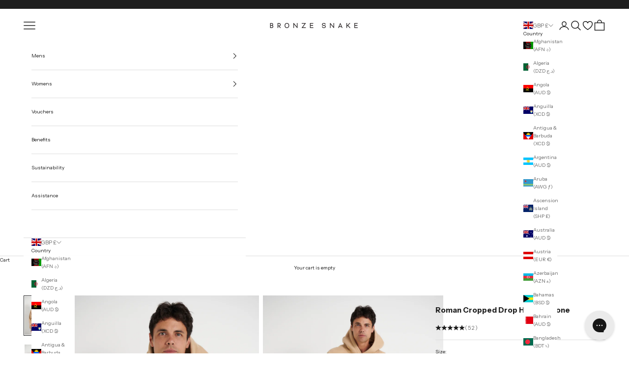

--- FILE ---
content_type: text/html; charset=utf-8
request_url: https://bronzesnake.com/en-gb/products/roman-cropped-drop-hoodie-stone?variant=42006694985773
body_size: 61691
content:
<!doctype html>

<html lang="en" dir="ltr">
  <head>
    <!-- BEGIN NOVEL SNIPPET --><link rel="preload" href="/a/novel/js/novel-storefront.js?shop=bronze-snake-1.myshopify.com" as="script">
<script async crossorigin fetchpriority="high" src="/cdn/shopifycloud/importmap-polyfill/es-modules-shim.2.4.0.js"></script>
<script type="text/javascript" async fetchpriority="high" src="/a/novel/js/novel-storefront.js?shop=bronze-snake-1.myshopify.com"></script>
<script>
    try {
        
        
        localStorage.setItem("__novel-storefront-data__", JSON.stringify({
            validUntil: Date.now() + 1000 * 60 * 60,
            value: {"version":1,"storefrontName":"BRONZE SNAKE","shopifyDomain":"bronzesnake.com","storefrontAccessToken":null,"customerAccountsEnabled":true,"authenticateWithShopifyCustomerAccount":false,"integrations":[],"tokenProducts":[],"gatedExperiences":[],"novelPassUnauthedLink":"https://bronzesnake.novel.com"}
        }));
    } catch (e) {}
</script>
<!-- END NOVEL SNIPPET --><link rel='preconnect dns-prefetch' href='https://triplewhale-pixel.web.app/' crossorigin />
<link rel='preconnect dns-prefetch' href='https://api.config-security.com/' crossorigin />
<script>
  /* >> TriplePixel :: start*/
  ~function(W,H,A,L,E,_,B,N){function O(U,T,H,R){void 0===R&&(R=!1),H=new XMLHttpRequest,H.open("GET",U,!0),H.send(null),H.onreadystatechange=function(){4===H.readyState&&200===H.status?(R=H.responseText,U.includes(".txt")?eval(R):N[B]=R):(299<H.status||H.status<200)&&T&&!R&&(R=!0,O(U,T-1))}}if(N=window,!N[H+"sn"]){N[H+"sn"]=1;try{A.setItem(H,1+(0|A.getItem(H)||0)),(E=JSON.parse(A.getItem(H+"U")||"[]")).push(location.href),A.setItem(H+"U",JSON.stringify(E))}catch(e){}A.getItem('"!nC`')||(A=N,A[H]||(L=function(){return Date.now().toString(36)+"_"+Math.random().toString(36)},E=A[H]=function(t,e){return W=L(),(E._q=E._q||[]).push([W,t,e]),W},E.ch=W,B="configSecurityConfModel",N[B]=1,O("//conf.config-security.com/model",0),O("//triplewhale-pixel.web.app/triplefw.txt?",5)))}}("K","TriplePixel",localStorage);
  /* << TriplePixel :: end*/
</script>

<meta name="facebook-domain-verification" content="bw3nb4ujmwrjwa64q2ly09rxnejnjq">


<meta name="google-site-verification" content="2hbRWzTiaFrSoMm6EkQxTMnYIonPc0Dxdk6nSMpi87c" />
<meta name="google-site-verification" content="87LDE6_QlUzl53Mb285btnhivYC2K2ShpPsc0usd0SI" />
<meta name="google-site-verification" content="VxQv7L3fhyGNZDySoU1kZs_KGZ4ghkD7P4LyUmndblo" />

  

<meta charset="utf-8">
    <meta name="viewport" content="width=device-width, initial-scale=1.0, height=device-height, minimum-scale=1.0, maximum-scale=5.0">
    <meta name="tapcart-banner:appIcon" content="https://cdn.shopify.com/s/files/1/0317/5009/4893/files/50541988693_c8ffb80f2f_w.jpg?v=1604023804"/>

    <title>Roman Cropped Drop Hoodie Stone</title><meta name="description" content="The Roman Cropped Drop Hoodie features a drop shoulder design with a cropped fit and an oversized style. Crafted with soft, heavy fleece measuring 310 GSM, this hoodie boasts double pockets at the front and a fully lined hood. Material: 65% Polyester, 35% Cotton. Pictured: Size L Dean is usually a size Large Dean’s Hei"><link rel="canonical" href="https://bronzesnake.com/en-gb/products/roman-cropped-drop-hoodie-stone" />
<link rel="shortcut icon" href="//bronzesnake.com/cdn/shop/files/Bronze_Snake_Favicon.webp?v=1712182677&width=96">
      <link rel="apple-touch-icon" href="//bronzesnake.com/cdn/shop/files/Bronze_Snake_Favicon.webp?v=1712182677&width=180"><link rel="preconnect" href="https://fonts.shopifycdn.com" crossorigin><link rel="preconnect" href="https://static.klaviyo.com" crossorigin>
    <link rel="preconnect" href="https://config.gorgias.chat" crossorigin>
    <link rel="preconnect" href="https://www.googletagmanager.com" crossorigin>
    <link rel="preconnect" href="https://widget.gotolstoy.com" crossorigin>
    <link rel="preconnect" href="fonts.gstatic.com" crossorigin>
    <link href="//bronzesnake.com/cdn/shop/t/234/assets/theme.js?v=147486616959725899821764796060" as="script" rel="preload">
    <link href="//bronzesnake.com/cdn/shop/t/234/assets/vendor.min.js?v=90848652276903619941733884830" as="script" rel="preload">
<link rel="preload" href="//bronzesnake.com/cdn/fonts/instrument_sans/instrumentsans_n4.db86542ae5e1596dbdb28c279ae6c2086c4c5bfa.woff2" as="font" type="font/woff2" crossorigin><link rel="preload" href="//bronzesnake.com/cdn/fonts/instrument_sans/instrumentsans_n4.db86542ae5e1596dbdb28c279ae6c2086c4c5bfa.woff2" as="font" type="font/woff2" crossorigin><meta property="og:type" content="product">
  <meta property="og:title" content="Roman Cropped Drop Hoodie Stone">
  <meta property="product:price:amount" content="61.00">
  <meta property="product:price:currency" content="GBP"><meta property="og:image" content="http://bronzesnake.com/cdn/shop/files/20240313_MartenAscenzo_BronzeSnake_Ecommerce_01029848.jpg?v=1720669946&width=2048">
  <meta property="og:image:secure_url" content="https://bronzesnake.com/cdn/shop/files/20240313_MartenAscenzo_BronzeSnake_Ecommerce_01029848.jpg?v=1720669946&width=2048">
  <meta property="og:image:width" content="2333">
  <meta property="og:image:height" content="3500"><meta property="og:description" content="The Roman Cropped Drop Hoodie features a drop shoulder design with a cropped fit and an oversized style. Crafted with soft, heavy fleece measuring 310 GSM, this hoodie boasts double pockets at the front and a fully lined hood. Material: 65% Polyester, 35% Cotton. Pictured: Size L Dean is usually a size Large Dean’s Hei"><meta property="og:url" content="https://bronzesnake.com/en-gb/products/roman-cropped-drop-hoodie-stone">
<meta property="og:site_name" content="BRONZE SNAKE"><meta name="twitter:card" content="summary"><meta name="twitter:title" content="Roman Cropped Drop Hoodie Stone">
  <meta name="twitter:description" content="The Roman Cropped Drop Hoodie features a drop shoulder design with a cropped fit and an oversized style. Crafted with soft, heavy fleece measuring 310 GSM, this hoodie boasts double pockets at the front and a fully lined hood.
Material: 
65% Polyester, 35% Cotton.
Pictured: Size L
Dean is usually a size Large
Dean’s Height: 188cm. Chest: 96cm. Waist: 34”
 
Size Details
Pictured: Size L
Dean is usually a size Large
Dean’s Height: 188cm. Chest: 96cm. Waist: 34”
Small

Pit to Pit: 68cm
Length: 57cm
Sleeve: 61cm

Medium

Pit to Pit: 72cm
Length: 60cm
Sleeve: 64cm

Large

Pit to Pit: 73cm
Length: 63cm
Sleeve: 64cm

X-Large

Pit to Pit: 76cm
Length: 64cm
Sleeve:  66cm

All garments are laid flat when measured.
 
Model Info
Dean’s Height: 188cm. Chest: 96cm. Waist: 34”"><meta name="twitter:image" content="https://bronzesnake.com/cdn/shop/files/20240313_MartenAscenzo_BronzeSnake_Ecommerce_01029848.jpg?crop=center&height=1200&v=1720669946&width=1200">
  <meta name="twitter:image:alt" content=""><script type="application/ld+json">{"@context":"http:\/\/schema.org\/","@id":"\/en-gb\/products\/roman-cropped-drop-hoodie-stone#product","@type":"ProductGroup","brand":{"@type":"Brand","name":"BRONZE SNAKE"},"category":"Hoodies","description":"The Roman Cropped Drop Hoodie features a drop shoulder design with a cropped fit and an oversized style. Crafted with soft, heavy fleece measuring 310 GSM, this hoodie boasts double pockets at the front and a fully lined hood.\nMaterial: \n65% Polyester, 35% Cotton.\nPictured: Size L\nDean is usually a size Large\nDean’s Height: 188cm. Chest: 96cm. Waist: 34”\n \nSize Details\nPictured: Size L\nDean is usually a size Large\nDean’s Height: 188cm. Chest: 96cm. Waist: 34”\nSmall\n\nPit to Pit: 68cm\nLength: 57cm\nSleeve: 61cm\n\nMedium\n\nPit to Pit: 72cm\nLength: 60cm\nSleeve: 64cm\n\nLarge\n\nPit to Pit: 73cm\nLength: 63cm\nSleeve: 64cm\n\nX-Large\n\nPit to Pit: 76cm\nLength: 64cm\nSleeve:  66cm\n\nAll garments are laid flat when measured.\n \nModel Info\nDean’s Height: 188cm. Chest: 96cm. Waist: 34”","hasVariant":[{"@id":"\/en-gb\/products\/roman-cropped-drop-hoodie-stone?variant=42006694887469#variant","@type":"Product","image":"https:\/\/bronzesnake.com\/cdn\/shop\/files\/20240313_MartenAscenzo_BronzeSnake_Ecommerce_01029848.jpg?v=1720669946\u0026width=1920","mpn":"229975","name":"Roman Cropped Drop Hoodie Stone - S \/ Stone","offers":{"@id":"\/en-gb\/products\/roman-cropped-drop-hoodie-stone?variant=42006694887469#offer","@type":"Offer","availability":"http:\/\/schema.org\/OutOfStock","price":"61.00","priceCurrency":"GBP","url":"https:\/\/bronzesnake.com\/en-gb\/products\/roman-cropped-drop-hoodie-stone?variant=42006694887469"},"sku":"AP306-3-Stone-S"},{"@id":"\/en-gb\/products\/roman-cropped-drop-hoodie-stone?variant=42006694920237#variant","@type":"Product","image":"https:\/\/bronzesnake.com\/cdn\/shop\/files\/20240313_MartenAscenzo_BronzeSnake_Ecommerce_01029848.jpg?v=1720669946\u0026width=1920","mpn":"229976","name":"Roman Cropped Drop Hoodie Stone - M \/ Stone","offers":{"@id":"\/en-gb\/products\/roman-cropped-drop-hoodie-stone?variant=42006694920237#offer","@type":"Offer","availability":"http:\/\/schema.org\/OutOfStock","price":"61.00","priceCurrency":"GBP","url":"https:\/\/bronzesnake.com\/en-gb\/products\/roman-cropped-drop-hoodie-stone?variant=42006694920237"},"sku":"AP306-3-Stone-M"},{"@id":"\/en-gb\/products\/roman-cropped-drop-hoodie-stone?variant=42006694953005#variant","@type":"Product","image":"https:\/\/bronzesnake.com\/cdn\/shop\/files\/20240313_MartenAscenzo_BronzeSnake_Ecommerce_01029848.jpg?v=1720669946\u0026width=1920","mpn":"229977","name":"Roman Cropped Drop Hoodie Stone - L \/ Stone","offers":{"@id":"\/en-gb\/products\/roman-cropped-drop-hoodie-stone?variant=42006694953005#offer","@type":"Offer","availability":"http:\/\/schema.org\/OutOfStock","price":"61.00","priceCurrency":"GBP","url":"https:\/\/bronzesnake.com\/en-gb\/products\/roman-cropped-drop-hoodie-stone?variant=42006694953005"},"sku":"AP306-3-Stone-L"},{"@id":"\/en-gb\/products\/roman-cropped-drop-hoodie-stone?variant=42006694985773#variant","@type":"Product","image":"https:\/\/bronzesnake.com\/cdn\/shop\/files\/20240313_MartenAscenzo_BronzeSnake_Ecommerce_01029848.jpg?v=1720669946\u0026width=1920","mpn":"229978","name":"Roman Cropped Drop Hoodie Stone - XL \/ Stone","offers":{"@id":"\/en-gb\/products\/roman-cropped-drop-hoodie-stone?variant=42006694985773#offer","@type":"Offer","availability":"http:\/\/schema.org\/OutOfStock","price":"61.00","priceCurrency":"GBP","url":"https:\/\/bronzesnake.com\/en-gb\/products\/roman-cropped-drop-hoodie-stone?variant=42006694985773"},"sku":"AP306-3-Stone-XL"}],"name":"Roman Cropped Drop Hoodie Stone","productGroupID":"7674847002669","url":"https:\/\/bronzesnake.com\/en-gb\/products\/roman-cropped-drop-hoodie-stone"}</script><script type="application/ld+json">
  {
    "@context": "https://schema.org",
    "@type": "BreadcrumbList",
    "itemListElement": [{
        "@type": "ListItem",
        "position": 1,
        "name": "Home",
        "item": "https://bronzesnake.com"
      },{
            "@type": "ListItem",
            "position": 2,
            "name": "Roman Cropped Drop Hoodie Stone",
            "item": "https://bronzesnake.com/en-gb/products/roman-cropped-drop-hoodie-stone"
          }]
  }
</script><style>/* Typography (heading) */
  @font-face {
  font-family: "Instrument Sans";
  font-weight: 400;
  font-style: normal;
  font-display: fallback;
  src: url("//bronzesnake.com/cdn/fonts/instrument_sans/instrumentsans_n4.db86542ae5e1596dbdb28c279ae6c2086c4c5bfa.woff2") format("woff2"),
       url("//bronzesnake.com/cdn/fonts/instrument_sans/instrumentsans_n4.510f1b081e58d08c30978f465518799851ef6d8b.woff") format("woff");
}

@font-face {
  font-family: "Instrument Sans";
  font-weight: 400;
  font-style: italic;
  font-display: fallback;
  src: url("//bronzesnake.com/cdn/fonts/instrument_sans/instrumentsans_i4.028d3c3cd8d085648c808ceb20cd2fd1eb3560e5.woff2") format("woff2"),
       url("//bronzesnake.com/cdn/fonts/instrument_sans/instrumentsans_i4.7e90d82df8dee29a99237cd19cc529d2206706a2.woff") format("woff");
}

/* Typography (body) */
  @font-face {
  font-family: "Instrument Sans";
  font-weight: 400;
  font-style: normal;
  font-display: fallback;
  src: url("//bronzesnake.com/cdn/fonts/instrument_sans/instrumentsans_n4.db86542ae5e1596dbdb28c279ae6c2086c4c5bfa.woff2") format("woff2"),
       url("//bronzesnake.com/cdn/fonts/instrument_sans/instrumentsans_n4.510f1b081e58d08c30978f465518799851ef6d8b.woff") format("woff");
}

@font-face {
  font-family: "Instrument Sans";
  font-weight: 400;
  font-style: italic;
  font-display: fallback;
  src: url("//bronzesnake.com/cdn/fonts/instrument_sans/instrumentsans_i4.028d3c3cd8d085648c808ceb20cd2fd1eb3560e5.woff2") format("woff2"),
       url("//bronzesnake.com/cdn/fonts/instrument_sans/instrumentsans_i4.7e90d82df8dee29a99237cd19cc529d2206706a2.woff") format("woff");
}

@font-face {
  font-family: "Instrument Sans";
  font-weight: 700;
  font-style: normal;
  font-display: fallback;
  src: url("//bronzesnake.com/cdn/fonts/instrument_sans/instrumentsans_n7.e4ad9032e203f9a0977786c356573ced65a7419a.woff2") format("woff2"),
       url("//bronzesnake.com/cdn/fonts/instrument_sans/instrumentsans_n7.b9e40f166fb7639074ba34738101a9d2990bb41a.woff") format("woff");
}

@font-face {
  font-family: "Instrument Sans";
  font-weight: 700;
  font-style: italic;
  font-display: fallback;
  src: url("//bronzesnake.com/cdn/fonts/instrument_sans/instrumentsans_i7.d6063bb5d8f9cbf96eace9e8801697c54f363c6a.woff2") format("woff2"),
       url("//bronzesnake.com/cdn/fonts/instrument_sans/instrumentsans_i7.ce33afe63f8198a3ac4261b826b560103542cd36.woff") format("woff");
}

:root {
    /* Container */
    --container-max-width: 100%;
    --container-xxs-max-width: 27.5rem; /* 440px */
    --container-xs-max-width: 42.5rem; /* 680px */
    --container-sm-max-width: 61.25rem; /* 980px */
    --container-md-max-width: 71.875rem; /* 1150px */
    --container-lg-max-width: 78.75rem; /* 1260px */
    --container-xl-max-width: 85rem; /* 1360px */
    --container-gutter: 1.25rem;

    --section-vertical-spacing: 2.5rem;
    --section-vertical-spacing-tight:2.5rem;

    --section-stack-gap:2.25rem;
    --section-stack-gap-tight:2.25rem;

    /* Form settings */
    --form-gap: 1.25rem; /* Gap between fieldset and submit button */
    --fieldset-gap: 1rem; /* Gap between each form input within a fieldset */
    --form-control-gap: 0.625rem; /* Gap between input and label (ignored for floating label) */
    --checkbox-control-gap: 0.75rem; /* Horizontal gap between checkbox and its associated label */
    --input-padding-block: 0.65rem; /* Vertical padding for input, textarea and native select */
    --input-padding-inline: 0.8rem; /* Horizontal padding for input, textarea and native select */
    --checkbox-size: 0.875rem; /* Size (width and height) for checkbox */

    /* Other sizes */
    --sticky-area-height: calc(var(--announcement-bar-is-sticky, 0) * var(--announcement-bar-height, 0px) + var(--header-is-sticky, 0) * var(--header-is-visible, 1) * var(--header-height, 0px));

    /* RTL support */
    --transform-logical-flip: 1;
    --transform-origin-start: left;
    --transform-origin-end: right;

    /**
     * ---------------------------------------------------------------------
     * TYPOGRAPHY
     * ---------------------------------------------------------------------
     */

    /* Font properties */
    --heading-font-family: "Instrument Sans", sans-serif;
    --heading-font-weight: 400;
    --heading-font-style: normal;
    --heading-text-transform: uppercase;
    --heading-letter-spacing: 0.18em;
    --text-font-family: "Instrument Sans", sans-serif;
    --text-font-weight: 400;
    --text-font-style: normal;
    --text-letter-spacing: 0.0em;
    --button-font: var(--text-font-style) var(--text-font-weight) var(--text-sm) / 1.65 var(--text-font-family);
    --button-text-transform: uppercase;
    --button-letter-spacing: 0.18em;

    /* Font sizes */--text-heading-size-factor: 0.7;
    --text-h1: max(0.6875rem, clamp(1.375rem, 1.146341463414634rem + 0.975609756097561vw, 2rem) * var(--text-heading-size-factor));
    --text-h2: max(0.6875rem, clamp(1.25rem, 1.0670731707317074rem + 0.7804878048780488vw, 1.75rem) * var(--text-heading-size-factor));
    --text-h3: max(0.6875rem, clamp(1.125rem, 1.0335365853658536rem + 0.3902439024390244vw, 1.375rem) * var(--text-heading-size-factor));
    --text-h4: max(0.6875rem, clamp(1rem, 0.9542682926829268rem + 0.1951219512195122vw, 1.125rem) * var(--text-heading-size-factor));
    --text-h5: calc(0.875rem * var(--text-heading-size-factor));
    --text-h6: calc(0.75rem * var(--text-heading-size-factor));

    --text-xs: 0.6875rem;
    --text-sm: 0.75rem;
    --text-base: 0.625rem;
    --text-lg: 0.75rem;
    --text-xl: 0.875rem;

    /* Rounded variables (used for border radius) */
    --rounded-full: 9999px;
    --button-border-radius: 0.0rem;
    --input-border-radius: 0.0rem;

    /* Box shadow */
    --shadow-sm: 0 2px 8px rgb(0 0 0 / 0.05);
    --shadow: 0 5px 15px rgb(0 0 0 / 0.05);
    --shadow-md: 0 5px 30px rgb(0 0 0 / 0.05);
    --shadow-block: px px px rgb(var(--text-primary) / 0.0);

    /**
     * ---------------------------------------------------------------------
     * OTHER
     * ---------------------------------------------------------------------
     */

    --checkmark-svg-url: url(//bronzesnake.com/cdn/shop/t/234/assets/checkmark.svg?v=77552481021870063511733884830);
    --cursor-zoom-in-svg-url: url(//bronzesnake.com/cdn/shop/t/234/assets/cursor-zoom-in.svg?v=6038535178610031011733959872);
  }

  [dir="rtl"]:root {
    /* RTL support */
    --transform-logical-flip: -1;
    --transform-origin-start: right;
    --transform-origin-end: left;
  }

  @media screen and (min-width: 700px) {
    :root {
      /* Typography (font size) */
      --text-xs: 0.6875rem;
      --text-sm: 0.75rem;
      --text-base: 0.625rem;
      --text-lg: 0.75rem;
      --text-xl: 1.0rem;

      /* Spacing settings */
      --container-gutter: 2rem;
    }
  }

  @media screen and (min-width: 1000px) {
    :root {
      /* Spacing settings */
      --container-gutter: 3rem;

      --section-vertical-spacing: 4rem;
      --section-vertical-spacing-tight: 4rem;

      --section-stack-gap:3rem;
      --section-stack-gap-tight:3rem;
    }
  }:root {/* Overlay used for modal */
    --page-overlay: 0 0 0 / 0.4;

    /* We use the first scheme background as default */
    --page-background: ;

    /* Product colors */
    --on-sale-text: 227 44 43;
    --on-sale-badge-background: 227 44 43;
    --on-sale-badge-text: 255 255 255;
    --sold-out-badge-background: 28 28 28;
    --sold-out-badge-text: 255 255 255;
    --custom-badge-background: 28 28 28;
    --custom-badge-text: 255 255 255;
    --star-color: 28 28 28;

    /* Status colors */
    --success-background: 212 227 203;
    --success-text: 48 122 7;
    --warning-background: 253 241 224;
    --warning-text: 237 138 0;
    --error-background: 243 204 204;
    --error-text: 203 43 43;
  }.color-scheme--scheme-1 {
      /* Color settings */--accent: 30 30 30;
      --text-color: 30 30 30;
      --background: 255 255 255 / 1.0;
      --background-without-opacity: 255 255 255;
      --background-gradient: ;--border-color: 221 221 221;/* Button colors */
      --button-background: 30 30 30;
      --button-text-color: 255 255 255;

      /* Circled buttons */
      --circle-button-background: 255 255 255;
      --circle-button-text-color: 30 30 30;
    }.shopify-section:has(.section-spacing.color-scheme--bg-54922f2e920ba8346f6dc0fba343d673) + .shopify-section:has(.section-spacing.color-scheme--bg-54922f2e920ba8346f6dc0fba343d673:not(.bordered-section)) .section-spacing {
      padding-block-start: 0;
    }.color-scheme--scheme-2 {
      /* Color settings */--accent: 28 28 28;
      --text-color: 28 28 28;
      --background: 255 255 255 / 1.0;
      --background-without-opacity: 255 255 255;
      --background-gradient: ;--border-color: 221 221 221;/* Button colors */
      --button-background: 28 28 28;
      --button-text-color: 255 255 255;

      /* Circled buttons */
      --circle-button-background: 255 255 255;
      --circle-button-text-color: 28 28 28;
    }.shopify-section:has(.section-spacing.color-scheme--bg-54922f2e920ba8346f6dc0fba343d673) + .shopify-section:has(.section-spacing.color-scheme--bg-54922f2e920ba8346f6dc0fba343d673:not(.bordered-section)) .section-spacing {
      padding-block-start: 0;
    }.color-scheme--scheme-3 {
      /* Color settings */--accent: 255 255 255;
      --text-color: 255 255 255;
      --background: 30 30 30 / 1.0;
      --background-without-opacity: 30 30 30;
      --background-gradient: ;--border-color: 64 64 64;/* Button colors */
      --button-background: 255 255 255;
      --button-text-color: 30 30 30;

      /* Circled buttons */
      --circle-button-background: 255 255 255;
      --circle-button-text-color: 30 30 30;
    }.shopify-section:has(.section-spacing.color-scheme--bg-f15a288d43db3a440f7d9f613beb8eea) + .shopify-section:has(.section-spacing.color-scheme--bg-f15a288d43db3a440f7d9f613beb8eea:not(.bordered-section)) .section-spacing {
      padding-block-start: 0;
    }.color-scheme--scheme-4 {
      /* Color settings */--accent: 255 255 255;
      --text-color: 255 255 255;
      --background: 0 0 0 / 0.0;
      --background-without-opacity: 0 0 0;
      --background-gradient: ;--border-color: 255 255 255;/* Button colors */
      --button-background: 255 255 255;
      --button-text-color: 28 28 28;

      /* Circled buttons */
      --circle-button-background: 255 255 255;
      --circle-button-text-color: 28 28 28;
    }.shopify-section:has(.section-spacing.color-scheme--bg-3671eee015764974ee0aef1536023e0f) + .shopify-section:has(.section-spacing.color-scheme--bg-3671eee015764974ee0aef1536023e0f:not(.bordered-section)) .section-spacing {
      padding-block-start: 0;
    }.color-scheme--scheme-2cb7515f-1e03-4071-be86-881f8773af52 {
      /* Color settings */--accent: 30 30 30;
      --text-color: 30 30 30;
      --background: 237 237 237 / 1.0;
      --background-without-opacity: 237 237 237;
      --background-gradient: ;--border-color: 206 206 206;/* Button colors */
      --button-background: 30 30 30;
      --button-text-color: 255 255 255;

      /* Circled buttons */
      --circle-button-background: 255 255 255;
      --circle-button-text-color: 30 30 30;
    }.shopify-section:has(.section-spacing.color-scheme--bg-9acc73ad7fbffcf8b733815120af527e) + .shopify-section:has(.section-spacing.color-scheme--bg-9acc73ad7fbffcf8b733815120af527e:not(.bordered-section)) .section-spacing {
      padding-block-start: 0;
    }.color-scheme--dialog {
      /* Color settings */--accent: 28 28 28;
      --text-color: 28 28 28;
      --background: 255 255 255 / 1.0;
      --background-without-opacity: 255 255 255;
      --background-gradient: ;--border-color: 221 221 221;/* Button colors */
      --button-background: 28 28 28;
      --button-text-color: 255 255 255;

      /* Circled buttons */
      --circle-button-background: 255 255 255;
      --circle-button-text-color: 28 28 28;
    }
</style><script>
  // This allows to expose several variables to the global scope, to be used in scripts
  window.themeVariables = {
    settings: {
      showPageTransition: false,
      pageType: "product",
      moneyFormat: "£{{amount}}",
      moneyWithCurrencyFormat: "£{{amount}} GBP",
      currencyCodeEnabled: false,
      cartType: "drawer",
      staggerMenuApparition: false
    },

    strings: {
      addedToCart: "Added to your cart!",
      closeGallery: "Close gallery",
      zoomGallery: "Zoom picture",
      errorGallery: "Image cannot be loaded",
      shippingEstimatorNoResults: "Sorry, we do not ship to your address.",
      shippingEstimatorOneResult: "There is one shipping rate for your address:",
      shippingEstimatorMultipleResults: "There are several shipping rates for your address:",
      shippingEstimatorError: "One or more error occurred while retrieving shipping rates:",
      next: "Next",
      previous: "Previous"
    },

    mediaQueries: {
      'sm': 'screen and (min-width: 700px)',
      'md': 'screen and (min-width: 1000px)',
      'lg': 'screen and (min-width: 1150px)',
      'xl': 'screen and (min-width: 1400px)',
      '2xl': 'screen and (min-width: 1600px)',
      'sm-max': 'screen and (max-width: 699px)',
      'md-max': 'screen and (max-width: 999px)',
      'lg-max': 'screen and (max-width: 1149px)',
      'xl-max': 'screen and (max-width: 1399px)',
      '2xl-max': 'screen and (max-width: 1599px)',
      'motion-safe': '(prefers-reduced-motion: no-preference)',
      'motion-reduce': '(prefers-reduced-motion: reduce)',
      'supports-hover': 'screen and (pointer: fine)',
      'supports-touch': 'screen and (hover: none)'
    }
  };</script><script>
      if (!(HTMLScriptElement.supports && HTMLScriptElement.supports('importmap'))) {
        const importMapPolyfill = document.createElement('script');
        importMapPolyfill.async = true;
        importMapPolyfill.src = "//bronzesnake.com/cdn/shop/t/234/assets/es-module-shims.min.js?v=140375185335194536761733884830";

        document.head.appendChild(importMapPolyfill);
      }
    </script>

    <script type="importmap">{
        "imports": {
          "vendor": "//bronzesnake.com/cdn/shop/t/234/assets/vendor.min.js?v=90848652276903619941733884830",
          "theme": "//bronzesnake.com/cdn/shop/t/234/assets/theme.js?v=147486616959725899821764796060",
          "photoswipe": "//bronzesnake.com/cdn/shop/t/234/assets/photoswipe.min.js?v=20290624223189769891733884830"
        }
      }
    </script>

    <script type="module" src="//bronzesnake.com/cdn/shop/t/234/assets/vendor.min.js?v=90848652276903619941733884830"></script>
    <script type="module" src="//bronzesnake.com/cdn/shop/t/234/assets/theme.js?v=147486616959725899821764796060"></script>

    <script>window.performance && window.performance.mark && window.performance.mark('shopify.content_for_header.start');</script><meta name="google-site-verification" content="K58i3Zrwpm26mqoNNqlT2yRQWykZtlPJ6cJmU-E4FsY">
<meta name="google-site-verification" content="RMNqoIq_JB313EJSqH3BJlsiUth2e1KvVLW_xvHy4mU">
<meta name="google-site-verification" content="K58i3Zrwpm26mqoNNqlT2yRQWykZtlPJ6cJmU-E4FsY">
<meta id="shopify-digital-wallet" name="shopify-digital-wallet" content="/31750094893/digital_wallets/dialog">
<meta name="shopify-checkout-api-token" content="57fae6404c976a3a8d2c446a0b911789">
<meta id="in-context-paypal-metadata" data-shop-id="31750094893" data-venmo-supported="false" data-environment="production" data-locale="en_US" data-paypal-v4="true" data-currency="GBP">
<link rel="alternate" hreflang="x-default" href="https://bronzesnake.com/products/roman-cropped-drop-hoodie-stone">
<link rel="alternate" hreflang="en" href="https://bronzesnake.com/products/roman-cropped-drop-hoodie-stone">
<link rel="alternate" hreflang="en-GB" href="https://bronzesnake.com/en-gb/products/roman-cropped-drop-hoodie-stone">
<link rel="alternate" hreflang="en-DE" href="https://bronzesnake.com/en-it/products/roman-cropped-drop-hoodie-stone">
<link rel="alternate" hreflang="en-NL" href="https://bronzesnake.com/en-it/products/roman-cropped-drop-hoodie-stone">
<link rel="alternate" hreflang="en-CH" href="https://bronzesnake.com/en-it/products/roman-cropped-drop-hoodie-stone">
<link rel="alternate" hreflang="en-DK" href="https://bronzesnake.com/en-it/products/roman-cropped-drop-hoodie-stone">
<link rel="alternate" hreflang="en-BE" href="https://bronzesnake.com/en-it/products/roman-cropped-drop-hoodie-stone">
<link rel="alternate" hreflang="en-FR" href="https://bronzesnake.com/en-it/products/roman-cropped-drop-hoodie-stone">
<link rel="alternate" hreflang="en-FI" href="https://bronzesnake.com/en-it/products/roman-cropped-drop-hoodie-stone">
<link rel="alternate" hreflang="en-IT" href="https://bronzesnake.com/en-it/products/roman-cropped-drop-hoodie-stone">
<link rel="alternate" hreflang="en-LT" href="https://bronzesnake.com/en-it/products/roman-cropped-drop-hoodie-stone">
<link rel="alternate" hreflang="en-AT" href="https://bronzesnake.com/en-it/products/roman-cropped-drop-hoodie-stone">
<link rel="alternate" hreflang="en-IS" href="https://bronzesnake.com/en-it/products/roman-cropped-drop-hoodie-stone">
<link rel="alternate" hreflang="en-GR" href="https://bronzesnake.com/en-it/products/roman-cropped-drop-hoodie-stone">
<link rel="alternate" hreflang="en-IE" href="https://bronzesnake.com/en-it/products/roman-cropped-drop-hoodie-stone">
<link rel="alternate" hreflang="en-ES" href="https://bronzesnake.com/en-it/products/roman-cropped-drop-hoodie-stone">
<link rel="alternate" hreflang="en-NO" href="https://bronzesnake.com/en-it/products/roman-cropped-drop-hoodie-stone">
<link rel="alternate" hreflang="en-MT" href="https://bronzesnake.com/en-it/products/roman-cropped-drop-hoodie-stone">
<link rel="alternate" hreflang="en-CZ" href="https://bronzesnake.com/en-it/products/roman-cropped-drop-hoodie-stone">
<link rel="alternate" hreflang="en-HR" href="https://bronzesnake.com/en-it/products/roman-cropped-drop-hoodie-stone">
<link rel="alternate" hreflang="en-HU" href="https://bronzesnake.com/en-it/products/roman-cropped-drop-hoodie-stone">
<link rel="alternate" hreflang="en-LV" href="https://bronzesnake.com/en-it/products/roman-cropped-drop-hoodie-stone">
<link rel="alternate" hreflang="en-MC" href="https://bronzesnake.com/en-it/products/roman-cropped-drop-hoodie-stone">
<link rel="alternate" hreflang="en-PL" href="https://bronzesnake.com/en-it/products/roman-cropped-drop-hoodie-stone">
<link rel="alternate" hreflang="en-SE" href="https://bronzesnake.com/en-it/products/roman-cropped-drop-hoodie-stone">
<link rel="alternate" hreflang="en-VA" href="https://bronzesnake.com/en-it/products/roman-cropped-drop-hoodie-stone">
<link rel="alternate" hreflang="en-LU" href="https://bronzesnake.com/en-it/products/roman-cropped-drop-hoodie-stone">
<link rel="alternate" hreflang="en-PT" href="https://bronzesnake.com/en-it/products/roman-cropped-drop-hoodie-stone">
<link rel="alternate" hreflang="en-SK" href="https://bronzesnake.com/en-it/products/roman-cropped-drop-hoodie-stone">
<link rel="alternate" hreflang="en-SG" href="https://bronzesnake.com/en-sg/products/roman-cropped-drop-hoodie-stone">
<link rel="alternate" hreflang="en-CY" href="https://bronzesnake.com/en-sg/products/roman-cropped-drop-hoodie-stone">
<link rel="alternate" hreflang="en-TR" href="https://bronzesnake.com/en-sg/products/roman-cropped-drop-hoodie-stone">
<link rel="alternate" hreflang="en-AE" href="https://bronzesnake.com/en-ae/products/roman-cropped-drop-hoodie-stone">
<link rel="alternate" hreflang="en-JP" href="https://bronzesnake.com/en-jp/products/roman-cropped-drop-hoodie-stone">
<link rel="alternate" type="application/json+oembed" href="https://bronzesnake.com/en-gb/products/roman-cropped-drop-hoodie-stone.oembed">
<script async="async" src="/checkouts/internal/preloads.js?locale=en-GB"></script>
<link rel="preconnect" href="https://shop.app" crossorigin="anonymous">
<script async="async" src="https://shop.app/checkouts/internal/preloads.js?locale=en-GB&shop_id=31750094893" crossorigin="anonymous"></script>
<script id="apple-pay-shop-capabilities" type="application/json">{"shopId":31750094893,"countryCode":"AU","currencyCode":"GBP","merchantCapabilities":["supports3DS"],"merchantId":"gid:\/\/shopify\/Shop\/31750094893","merchantName":"BRONZE SNAKE","requiredBillingContactFields":["postalAddress","email","phone"],"requiredShippingContactFields":["postalAddress","email","phone"],"shippingType":"shipping","supportedNetworks":["visa","masterCard","amex","jcb"],"total":{"type":"pending","label":"BRONZE SNAKE","amount":"1.00"},"shopifyPaymentsEnabled":true,"supportsSubscriptions":true}</script>
<script id="shopify-features" type="application/json">{"accessToken":"57fae6404c976a3a8d2c446a0b911789","betas":["rich-media-storefront-analytics"],"domain":"bronzesnake.com","predictiveSearch":true,"shopId":31750094893,"locale":"en"}</script>
<script>var Shopify = Shopify || {};
Shopify.shop = "bronze-snake-1.myshopify.com";
Shopify.locale = "en";
Shopify.currency = {"active":"GBP","rate":"0.51000918"};
Shopify.country = "GB";
Shopify.theme = {"name":"Prestige [oakreativ]","id":137223045165,"schema_name":"Prestige","schema_version":"10.2.0","theme_store_id":855,"role":"main"};
Shopify.theme.handle = "null";
Shopify.theme.style = {"id":null,"handle":null};
Shopify.cdnHost = "bronzesnake.com/cdn";
Shopify.routes = Shopify.routes || {};
Shopify.routes.root = "/en-gb/";</script>
<script type="module">!function(o){(o.Shopify=o.Shopify||{}).modules=!0}(window);</script>
<script>!function(o){function n(){var o=[];function n(){o.push(Array.prototype.slice.apply(arguments))}return n.q=o,n}var t=o.Shopify=o.Shopify||{};t.loadFeatures=n(),t.autoloadFeatures=n()}(window);</script>
<script>
  window.ShopifyPay = window.ShopifyPay || {};
  window.ShopifyPay.apiHost = "shop.app\/pay";
  window.ShopifyPay.redirectState = null;
</script>
<script id="shop-js-analytics" type="application/json">{"pageType":"product"}</script>
<script defer="defer" async type="module" src="//bronzesnake.com/cdn/shopifycloud/shop-js/modules/v2/client.init-shop-cart-sync_BApSsMSl.en.esm.js"></script>
<script defer="defer" async type="module" src="//bronzesnake.com/cdn/shopifycloud/shop-js/modules/v2/chunk.common_CBoos6YZ.esm.js"></script>
<script type="module">
  await import("//bronzesnake.com/cdn/shopifycloud/shop-js/modules/v2/client.init-shop-cart-sync_BApSsMSl.en.esm.js");
await import("//bronzesnake.com/cdn/shopifycloud/shop-js/modules/v2/chunk.common_CBoos6YZ.esm.js");

  window.Shopify.SignInWithShop?.initShopCartSync?.({"fedCMEnabled":true,"windoidEnabled":true});

</script>
<script>
  window.Shopify = window.Shopify || {};
  if (!window.Shopify.featureAssets) window.Shopify.featureAssets = {};
  window.Shopify.featureAssets['shop-js'] = {"shop-button":["modules/v2/client.shop-button_D_JX508o.en.esm.js","modules/v2/chunk.common_CBoos6YZ.esm.js"],"init-fed-cm":["modules/v2/client.init-fed-cm_BzwGC0Wi.en.esm.js","modules/v2/chunk.common_CBoos6YZ.esm.js"],"shop-toast-manager":["modules/v2/client.shop-toast-manager_tEhgP2F9.en.esm.js","modules/v2/chunk.common_CBoos6YZ.esm.js"],"shop-cart-sync":["modules/v2/client.shop-cart-sync_DJczDl9f.en.esm.js","modules/v2/chunk.common_CBoos6YZ.esm.js"],"init-shop-cart-sync":["modules/v2/client.init-shop-cart-sync_BApSsMSl.en.esm.js","modules/v2/chunk.common_CBoos6YZ.esm.js"],"avatar":["modules/v2/client.avatar_BTnouDA3.en.esm.js"],"init-shop-email-lookup-coordinator":["modules/v2/client.init-shop-email-lookup-coordinator_DFwWcvrS.en.esm.js","modules/v2/chunk.common_CBoos6YZ.esm.js"],"init-windoid":["modules/v2/client.init-windoid_BS26ThXS.en.esm.js","modules/v2/chunk.common_CBoos6YZ.esm.js"],"shop-cash-offers":["modules/v2/client.shop-cash-offers_DthCPNIO.en.esm.js","modules/v2/chunk.common_CBoos6YZ.esm.js","modules/v2/chunk.modal_Bu1hFZFC.esm.js"],"init-customer-accounts-sign-up":["modules/v2/client.init-customer-accounts-sign-up_TlVCiykN.en.esm.js","modules/v2/client.shop-login-button_DwLgFT0K.en.esm.js","modules/v2/chunk.common_CBoos6YZ.esm.js","modules/v2/chunk.modal_Bu1hFZFC.esm.js"],"pay-button":["modules/v2/client.pay-button_BuNmcIr_.en.esm.js","modules/v2/chunk.common_CBoos6YZ.esm.js"],"init-customer-accounts":["modules/v2/client.init-customer-accounts_C0Oh2ljF.en.esm.js","modules/v2/client.shop-login-button_DwLgFT0K.en.esm.js","modules/v2/chunk.common_CBoos6YZ.esm.js","modules/v2/chunk.modal_Bu1hFZFC.esm.js"],"init-shop-for-new-customer-accounts":["modules/v2/client.init-shop-for-new-customer-accounts_DrjXSI53.en.esm.js","modules/v2/client.shop-login-button_DwLgFT0K.en.esm.js","modules/v2/chunk.common_CBoos6YZ.esm.js","modules/v2/chunk.modal_Bu1hFZFC.esm.js"],"shop-login-button":["modules/v2/client.shop-login-button_DwLgFT0K.en.esm.js","modules/v2/chunk.common_CBoos6YZ.esm.js","modules/v2/chunk.modal_Bu1hFZFC.esm.js"],"shop-follow-button":["modules/v2/client.shop-follow-button_C5D3XtBb.en.esm.js","modules/v2/chunk.common_CBoos6YZ.esm.js","modules/v2/chunk.modal_Bu1hFZFC.esm.js"],"checkout-modal":["modules/v2/client.checkout-modal_8TC_1FUY.en.esm.js","modules/v2/chunk.common_CBoos6YZ.esm.js","modules/v2/chunk.modal_Bu1hFZFC.esm.js"],"lead-capture":["modules/v2/client.lead-capture_Cq0gfm7I.en.esm.js","modules/v2/chunk.common_CBoos6YZ.esm.js","modules/v2/chunk.modal_Bu1hFZFC.esm.js"],"shop-login":["modules/v2/client.shop-login_BmtnoEUo.en.esm.js","modules/v2/chunk.common_CBoos6YZ.esm.js","modules/v2/chunk.modal_Bu1hFZFC.esm.js"],"payment-terms":["modules/v2/client.payment-terms_BHOWV7U_.en.esm.js","modules/v2/chunk.common_CBoos6YZ.esm.js","modules/v2/chunk.modal_Bu1hFZFC.esm.js"]};
</script>
<script>(function() {
  var isLoaded = false;
  function asyncLoad() {
    if (isLoaded) return;
    isLoaded = true;
    var urls = ["https:\/\/widget.gotolstoy.com\/widget\/widget.js?app-key=875e021e-eb98-4b97-816d-ad9f8f46239a\u0026shop=bronze-snake-1.myshopify.com","https:\/\/config.gorgias.chat\/bundle-loader\/01GYCBQTQ5XQWC89PHRVEGJS1Z?source=shopify1click\u0026shop=bronze-snake-1.myshopify.com","https:\/\/post-purchase-upsell-northern-apps.com\/assets\/client\/js\/postpurchaseupsell_4eqdWXuh.js?shop=bronze-snake-1.myshopify.com","https:\/\/pdq-scripts.pdqprod.link\/pdq-plugins.js?shop=bronze-snake-1.myshopify.com","https:\/\/cdn.9gtb.com\/loader.js?g_cvt_id=4d567967-b1c6-4701-979e-1574c48e79a8\u0026shop=bronze-snake-1.myshopify.com","https:\/\/bronzesnake.com\/a\/novel\/js\/novel-storefront.js?shop=bronze-snake-1.myshopify.com","https:\/\/cdn.shopify.com\/s\/files\/1\/0317\/5009\/4893\/t\/234\/assets\/instant-pixel-site_07a2e19b2d174e56ba6317670d0dc374.js?v=1768571423\u0026shop=bronze-snake-1.myshopify.com"];
    for (var i = 0; i < urls.length; i++) {
      var s = document.createElement('script');
      s.type = 'text/javascript';
      s.async = true;
      s.src = urls[i];
      var x = document.getElementsByTagName('script')[0];
      x.parentNode.insertBefore(s, x);
    }
  };
  if(window.attachEvent) {
    window.attachEvent('onload', asyncLoad);
  } else {
    window.addEventListener('load', asyncLoad, false);
  }
})();</script>
<script id="__st">var __st={"a":31750094893,"offset":39600,"reqid":"d5bd541a-44ac-40bd-a0ef-7537aaaa71c9-1768842845","pageurl":"bronzesnake.com\/en-gb\/products\/roman-cropped-drop-hoodie-stone?variant=42006694985773","u":"6f8c901cda20","p":"product","rtyp":"product","rid":7674847002669};</script>
<script>window.ShopifyPaypalV4VisibilityTracking = true;</script>
<script id="captcha-bootstrap">!function(){'use strict';const t='contact',e='account',n='new_comment',o=[[t,t],['blogs',n],['comments',n],[t,'customer']],c=[[e,'customer_login'],[e,'guest_login'],[e,'recover_customer_password'],[e,'create_customer']],r=t=>t.map((([t,e])=>`form[action*='/${t}']:not([data-nocaptcha='true']) input[name='form_type'][value='${e}']`)).join(','),a=t=>()=>t?[...document.querySelectorAll(t)].map((t=>t.form)):[];function s(){const t=[...o],e=r(t);return a(e)}const i='password',u='form_key',d=['recaptcha-v3-token','g-recaptcha-response','h-captcha-response',i],f=()=>{try{return window.sessionStorage}catch{return}},m='__shopify_v',_=t=>t.elements[u];function p(t,e,n=!1){try{const o=window.sessionStorage,c=JSON.parse(o.getItem(e)),{data:r}=function(t){const{data:e,action:n}=t;return t[m]||n?{data:e,action:n}:{data:t,action:n}}(c);for(const[e,n]of Object.entries(r))t.elements[e]&&(t.elements[e].value=n);n&&o.removeItem(e)}catch(o){console.error('form repopulation failed',{error:o})}}const l='form_type',E='cptcha';function T(t){t.dataset[E]=!0}const w=window,h=w.document,L='Shopify',v='ce_forms',y='captcha';let A=!1;((t,e)=>{const n=(g='f06e6c50-85a8-45c8-87d0-21a2b65856fe',I='https://cdn.shopify.com/shopifycloud/storefront-forms-hcaptcha/ce_storefront_forms_captcha_hcaptcha.v1.5.2.iife.js',D={infoText:'Protected by hCaptcha',privacyText:'Privacy',termsText:'Terms'},(t,e,n)=>{const o=w[L][v],c=o.bindForm;if(c)return c(t,g,e,D).then(n);var r;o.q.push([[t,g,e,D],n]),r=I,A||(h.body.append(Object.assign(h.createElement('script'),{id:'captcha-provider',async:!0,src:r})),A=!0)});var g,I,D;w[L]=w[L]||{},w[L][v]=w[L][v]||{},w[L][v].q=[],w[L][y]=w[L][y]||{},w[L][y].protect=function(t,e){n(t,void 0,e),T(t)},Object.freeze(w[L][y]),function(t,e,n,w,h,L){const[v,y,A,g]=function(t,e,n){const i=e?o:[],u=t?c:[],d=[...i,...u],f=r(d),m=r(i),_=r(d.filter((([t,e])=>n.includes(e))));return[a(f),a(m),a(_),s()]}(w,h,L),I=t=>{const e=t.target;return e instanceof HTMLFormElement?e:e&&e.form},D=t=>v().includes(t);t.addEventListener('submit',(t=>{const e=I(t);if(!e)return;const n=D(e)&&!e.dataset.hcaptchaBound&&!e.dataset.recaptchaBound,o=_(e),c=g().includes(e)&&(!o||!o.value);(n||c)&&t.preventDefault(),c&&!n&&(function(t){try{if(!f())return;!function(t){const e=f();if(!e)return;const n=_(t);if(!n)return;const o=n.value;o&&e.removeItem(o)}(t);const e=Array.from(Array(32),(()=>Math.random().toString(36)[2])).join('');!function(t,e){_(t)||t.append(Object.assign(document.createElement('input'),{type:'hidden',name:u})),t.elements[u].value=e}(t,e),function(t,e){const n=f();if(!n)return;const o=[...t.querySelectorAll(`input[type='${i}']`)].map((({name:t})=>t)),c=[...d,...o],r={};for(const[a,s]of new FormData(t).entries())c.includes(a)||(r[a]=s);n.setItem(e,JSON.stringify({[m]:1,action:t.action,data:r}))}(t,e)}catch(e){console.error('failed to persist form',e)}}(e),e.submit())}));const S=(t,e)=>{t&&!t.dataset[E]&&(n(t,e.some((e=>e===t))),T(t))};for(const o of['focusin','change'])t.addEventListener(o,(t=>{const e=I(t);D(e)&&S(e,y())}));const B=e.get('form_key'),M=e.get(l),P=B&&M;t.addEventListener('DOMContentLoaded',(()=>{const t=y();if(P)for(const e of t)e.elements[l].value===M&&p(e,B);[...new Set([...A(),...v().filter((t=>'true'===t.dataset.shopifyCaptcha))])].forEach((e=>S(e,t)))}))}(h,new URLSearchParams(w.location.search),n,t,e,['guest_login'])})(!0,!0)}();</script>
<script integrity="sha256-4kQ18oKyAcykRKYeNunJcIwy7WH5gtpwJnB7kiuLZ1E=" data-source-attribution="shopify.loadfeatures" defer="defer" src="//bronzesnake.com/cdn/shopifycloud/storefront/assets/storefront/load_feature-a0a9edcb.js" crossorigin="anonymous"></script>
<script crossorigin="anonymous" defer="defer" src="//bronzesnake.com/cdn/shopifycloud/storefront/assets/shopify_pay/storefront-65b4c6d7.js?v=20250812"></script>
<script data-source-attribution="shopify.dynamic_checkout.dynamic.init">var Shopify=Shopify||{};Shopify.PaymentButton=Shopify.PaymentButton||{isStorefrontPortableWallets:!0,init:function(){window.Shopify.PaymentButton.init=function(){};var t=document.createElement("script");t.src="https://bronzesnake.com/cdn/shopifycloud/portable-wallets/latest/portable-wallets.en.js",t.type="module",document.head.appendChild(t)}};
</script>
<script data-source-attribution="shopify.dynamic_checkout.buyer_consent">
  function portableWalletsHideBuyerConsent(e){var t=document.getElementById("shopify-buyer-consent"),n=document.getElementById("shopify-subscription-policy-button");t&&n&&(t.classList.add("hidden"),t.setAttribute("aria-hidden","true"),n.removeEventListener("click",e))}function portableWalletsShowBuyerConsent(e){var t=document.getElementById("shopify-buyer-consent"),n=document.getElementById("shopify-subscription-policy-button");t&&n&&(t.classList.remove("hidden"),t.removeAttribute("aria-hidden"),n.addEventListener("click",e))}window.Shopify?.PaymentButton&&(window.Shopify.PaymentButton.hideBuyerConsent=portableWalletsHideBuyerConsent,window.Shopify.PaymentButton.showBuyerConsent=portableWalletsShowBuyerConsent);
</script>
<script data-source-attribution="shopify.dynamic_checkout.cart.bootstrap">document.addEventListener("DOMContentLoaded",(function(){function t(){return document.querySelector("shopify-accelerated-checkout-cart, shopify-accelerated-checkout")}if(t())Shopify.PaymentButton.init();else{new MutationObserver((function(e,n){t()&&(Shopify.PaymentButton.init(),n.disconnect())})).observe(document.body,{childList:!0,subtree:!0})}}));
</script>
<link id="shopify-accelerated-checkout-styles" rel="stylesheet" media="screen" href="https://bronzesnake.com/cdn/shopifycloud/portable-wallets/latest/accelerated-checkout-backwards-compat.css" crossorigin="anonymous">
<style id="shopify-accelerated-checkout-cart">
        #shopify-buyer-consent {
  margin-top: 1em;
  display: inline-block;
  width: 100%;
}

#shopify-buyer-consent.hidden {
  display: none;
}

#shopify-subscription-policy-button {
  background: none;
  border: none;
  padding: 0;
  text-decoration: underline;
  font-size: inherit;
  cursor: pointer;
}

#shopify-subscription-policy-button::before {
  box-shadow: none;
}

      </style>

<script>window.performance && window.performance.mark && window.performance.mark('shopify.content_for_header.end');</script>
<link href="//bronzesnake.com/cdn/shop/t/234/assets/theme.css?v=123366690524291751771768255032" rel="stylesheet" type="text/css" media="all" /><link href="//bronzesnake.com/cdn/shop/t/234/assets/custom.css?v=110346089599208145751762952614" rel="stylesheet" type="text/css" media="all" /><script>tolstoyAppKey="875e021e-eb98-4b97-816d-ad9f8f46239a"</script> <script type="module" async src="https://widget.gotolstoy.com/we/widget.js" > </script> <script type="text/javascript" nomodule async src="https://widget.gotolstoy.com/widget/widget.js" ></script><script type="module" src="https://play.gotolstoy.com/widget-v2/widget.js"></script>
  <style>
.main-content details[open] summary{
visibility: hidden;
}
.main-content details summary{
visibility: hidden;
}

.main-content details summary:after{
visibility: visible;
content:'▸ Read More';
}
.main-content details[open] summary:after{
visibility: visible;
content:'▾  Hide';
}

  </style>
  <!-- BEGIN app block: shopify://apps/loyalty-rewards-and-referrals/blocks/embed-sdk/6f172e67-4106-4ac0-89c5-b32a069b3101 -->

<style
  type='text/css'
  data-lion-app-styles='main'
  data-lion-app-styles-settings='{&quot;disableBundledCSS&quot;:false,&quot;disableBundledFonts&quot;:false,&quot;useClassIsolator&quot;:false}'
></style>

<!-- loyaltylion.snippet.version=8056bbc037+8007 -->

<script>
  
  !function(t,n){function o(n){var o=t.getElementsByTagName("script")[0],i=t.createElement("script");i.src=n,i.crossOrigin="",o.parentNode.insertBefore(i,o)}if(!n.isLoyaltyLion){window.loyaltylion=n,void 0===window.lion&&(window.lion=n),n.version=2,n.isLoyaltyLion=!0;var i=new Date,e=i.getFullYear().toString()+i.getMonth().toString()+i.getDate().toString();o("https://sdk.loyaltylion.net/static/2/loader.js?t="+e);var r=!1;n.init=function(t){if(r)throw new Error("Cannot call lion.init more than once");r=!0;var a=n._token=t.token;if(!a)throw new Error("Token must be supplied to lion.init");for(var l=[],s="_push configure bootstrap shutdown on removeListener authenticateCustomer".split(" "),c=0;c<s.length;c+=1)!function(t,n){t[n]=function(){l.push([n,Array.prototype.slice.call(arguments,0)])}}(n,s[c]);o("https://sdk.loyaltylion.net/sdk/start/"+a+".js?t="+e+i.getHours().toString()),n._initData=t,n._buffer=l}}}(document,window.loyaltylion||[]);

  
    
      loyaltylion.init(
        { token: "be06d6428438a84594cf9b9e2de79a36" }
      );
    
  

  loyaltylion.configure({
    disableBundledCSS: false,
    disableBundledFonts: false,
    useClassIsolator: false,
  })

  
</script>



<!-- END app block --><!-- BEGIN app block: shopify://apps/gorgias-live-chat-helpdesk/blocks/gorgias/a66db725-7b96-4e3f-916e-6c8e6f87aaaa -->
<script defer data-gorgias-loader-chat src="https://config.gorgias.chat/bundle-loader/shopify/bronze-snake-1.myshopify.com"></script>


<script defer data-gorgias-loader-convert  src="https://cdn.9gtb.com/loader.js"></script>


<script defer data-gorgias-loader-mailto-replace  src="https://config.gorgias.help/api/contact-forms/replace-mailto-script.js?shopName=bronze-snake-1"></script>


<!-- END app block --><!-- BEGIN app block: shopify://apps/tolstoy-shoppable-video-quiz/blocks/widget-block/06fa8282-42ff-403e-b67c-1936776aed11 -->




                























<script
  type="module"
  async
  src="https://widget.gotolstoy.com/we/widget.js"
  data-shop=bronze-snake-1.myshopify.com
  data-app-key=875e021e-eb98-4b97-816d-ad9f8f46239a
  data-should-use-cache=true
  data-cache-version=197f2b95fe8
  data-product-gallery-projects="[&quot;dy9y2y7ulrs5k&quot;,&quot;mmtzt52jznaan&quot;]"
  data-collection-gallery-projects="[]"
  data-product-id=7674847002669
  data-template-name="product"
  data-ot-ignore
>
</script>
<script
  type="text/javascript"
  nomodule
  async
  src="https://widget.gotolstoy.com/widget/widget.js"
  data-shop=bronze-snake-1.myshopify.com
  data-app-key=875e021e-eb98-4b97-816d-ad9f8f46239a
  data-should-use-cache=true
  data-cache-version=197f2b95fe8
  data-product-gallery-projects="[&quot;dy9y2y7ulrs5k&quot;,&quot;mmtzt52jznaan&quot;]"
  data-collection-gallery-projects="[]"
  data-product-id=7674847002669
  data-collection-id=""
  data-template-name="product"
  data-ot-ignore
></script>
<script
  type="module"
  async
  src="https://play.gotolstoy.com/widget-v2/widget.js"
  id="tolstoy-widget-script"
  data-shop=bronze-snake-1.myshopify.com
  data-app-key=875e021e-eb98-4b97-816d-ad9f8f46239a
  data-should-use-cache=true
  data-cache-version=197f2b95fe8
  data-product-gallery-projects="[&quot;dy9y2y7ulrs5k&quot;,&quot;mmtzt52jznaan&quot;]"
  data-collection-gallery-projects="[]"
  data-product-id=7674847002669
  data-collection-id=""
  data-shop-assistant-enabled="false"
  data-search-bar-widget-enabled="false"
  data-template-name="product"
  data-customer-id=""
  data-ot-ignore
></script>
<script>
  window.tolstoyCurrencySymbol = '£';
  window.tolstoyMoneyFormat = '£{{amount}}';
</script>
<script>
  window.tolstoyDebug = {
    enable: () => {
      fetch('/cart/update.js', {
        method: 'POST',
        headers: { 'Content-Type': 'application/json' },
        body: JSON.stringify({ attributes: { TolstoyDebugEnabled: 'true' } })
      })
      .then(response => response.json())
      .then(() => window.location.reload());
    },
    disable: () => {
      fetch('/cart/update.js', {
        method: 'POST',
        headers: { 'Content-Type': 'application/json' },
        body: JSON.stringify({ attributes: { TolstoyDebugEnabled: null } })
      })
      .then(response => response.json())
      .then(() => window.location.reload())
    },
    status: async () => {
      const response = await fetch('/cart.js');
      const json = await response.json();
      console.log(json.attributes);
    }
  }
</script>

<!-- END app block --><!-- BEGIN app block: shopify://apps/klaviyo-email-marketing-sms/blocks/klaviyo-onsite-embed/2632fe16-c075-4321-a88b-50b567f42507 -->












  <script async src="https://static.klaviyo.com/onsite/js/SNrseE/klaviyo.js?company_id=SNrseE"></script>
  <script>!function(){if(!window.klaviyo){window._klOnsite=window._klOnsite||[];try{window.klaviyo=new Proxy({},{get:function(n,i){return"push"===i?function(){var n;(n=window._klOnsite).push.apply(n,arguments)}:function(){for(var n=arguments.length,o=new Array(n),w=0;w<n;w++)o[w]=arguments[w];var t="function"==typeof o[o.length-1]?o.pop():void 0,e=new Promise((function(n){window._klOnsite.push([i].concat(o,[function(i){t&&t(i),n(i)}]))}));return e}}})}catch(n){window.klaviyo=window.klaviyo||[],window.klaviyo.push=function(){var n;(n=window._klOnsite).push.apply(n,arguments)}}}}();</script>

  
    <script id="viewed_product">
      if (item == null) {
        var _learnq = _learnq || [];

        var MetafieldReviews = null
        var MetafieldYotpoRating = null
        var MetafieldYotpoCount = null
        var MetafieldLooxRating = null
        var MetafieldLooxCount = null
        var okendoProduct = null
        var okendoProductReviewCount = null
        var okendoProductReviewAverageValue = null
        try {
          // The following fields are used for Customer Hub recently viewed in order to add reviews.
          // This information is not part of __kla_viewed. Instead, it is part of __kla_viewed_reviewed_items
          MetafieldReviews = {"rating":{"scale_min":"1.0","scale_max":"5.0","value":"4.94"},"rating_count":52};
          MetafieldYotpoRating = null
          MetafieldYotpoCount = null
          MetafieldLooxRating = null
          MetafieldLooxCount = null

          okendoProduct = null
          // If the okendo metafield is not legacy, it will error, which then requires the new json formatted data
          if (okendoProduct && 'error' in okendoProduct) {
            okendoProduct = null
          }
          okendoProductReviewCount = okendoProduct ? okendoProduct.reviewCount : null
          okendoProductReviewAverageValue = okendoProduct ? okendoProduct.reviewAverageValue : null
        } catch (error) {
          console.error('Error in Klaviyo onsite reviews tracking:', error);
        }

        var item = {
          Name: "Roman Cropped Drop Hoodie Stone",
          ProductID: 7674847002669,
          Categories: ["Doesn't Include Gift Cards"],
          ImageURL: "https://bronzesnake.com/cdn/shop/files/20240313_MartenAscenzo_BronzeSnake_Ecommerce_01029848_grande.jpg?v=1720669946",
          URL: "https://bronzesnake.com/en-gb/products/roman-cropped-drop-hoodie-stone",
          Brand: "BRONZE SNAKE",
          Price: "£61.00",
          Value: "61.00",
          CompareAtPrice: "£61.00"
        };
        _learnq.push(['track', 'Viewed Product', item]);
        _learnq.push(['trackViewedItem', {
          Title: item.Name,
          ItemId: item.ProductID,
          Categories: item.Categories,
          ImageUrl: item.ImageURL,
          Url: item.URL,
          Metadata: {
            Brand: item.Brand,
            Price: item.Price,
            Value: item.Value,
            CompareAtPrice: item.CompareAtPrice
          },
          metafields:{
            reviews: MetafieldReviews,
            yotpo:{
              rating: MetafieldYotpoRating,
              count: MetafieldYotpoCount,
            },
            loox:{
              rating: MetafieldLooxRating,
              count: MetafieldLooxCount,
            },
            okendo: {
              rating: okendoProductReviewAverageValue,
              count: okendoProductReviewCount,
            }
          }
        }]);
      }
    </script>
  




  <script>
    window.klaviyoReviewsProductDesignMode = false
  </script>







<!-- END app block --><!-- BEGIN app block: shopify://apps/judge-me-reviews/blocks/judgeme_core/61ccd3b1-a9f2-4160-9fe9-4fec8413e5d8 --><!-- Start of Judge.me Core -->






<link rel="dns-prefetch" href="https://cdnwidget.judge.me">
<link rel="dns-prefetch" href="https://cdn.judge.me">
<link rel="dns-prefetch" href="https://cdn1.judge.me">
<link rel="dns-prefetch" href="https://api.judge.me">

<script data-cfasync='false' class='jdgm-settings-script'>window.jdgmSettings={"pagination":5,"disable_web_reviews":false,"badge_no_review_text":"No reviews","badge_n_reviews_text":"{{ n }} review/reviews","hide_badge_preview_if_no_reviews":true,"badge_hide_text":false,"enforce_center_preview_badge":false,"widget_title":"Customer Reviews","widget_open_form_text":"Write a review","widget_close_form_text":"Cancel review","widget_refresh_page_text":"Refresh page","widget_summary_text":"Based on {{ number_of_reviews }} review/reviews","widget_no_review_text":"Be the first to write a review","widget_name_field_text":"Display name","widget_verified_name_field_text":"Verified Name (public)","widget_name_placeholder_text":"Display name","widget_required_field_error_text":"This field is required.","widget_email_field_text":"Email address","widget_verified_email_field_text":"Verified Email (private, can not be edited)","widget_email_placeholder_text":"Your email address","widget_email_field_error_text":"Please enter a valid email address.","widget_rating_field_text":"Rating","widget_review_title_field_text":"Review Title","widget_review_title_placeholder_text":"Give your review a title","widget_review_body_field_text":"Review content","widget_review_body_placeholder_text":"Start writing here...","widget_pictures_field_text":"Picture/Video (optional)","widget_submit_review_text":"Submit Review","widget_submit_verified_review_text":"Submit Verified Review","widget_submit_success_msg_with_auto_publish":"Thank you! Please refresh the page in a few moments to see your review. You can remove or edit your review by logging into \u003ca href='https://judge.me/login' target='_blank' rel='nofollow noopener'\u003eJudge.me\u003c/a\u003e","widget_submit_success_msg_no_auto_publish":"Thank you! Your review will be published as soon as it is approved by the shop admin. You can remove or edit your review by logging into \u003ca href='https://judge.me/login' target='_blank' rel='nofollow noopener'\u003eJudge.me\u003c/a\u003e","widget_show_default_reviews_out_of_total_text":"Showing {{ n_reviews_shown }} out of {{ n_reviews }} reviews.","widget_show_all_link_text":"Show all","widget_show_less_link_text":"Show less","widget_author_said_text":"{{ reviewer_name }} said:","widget_days_text":"{{ n }} days ago","widget_weeks_text":"{{ n }} week/weeks ago","widget_months_text":"{{ n }} month/months ago","widget_years_text":"{{ n }} year/years ago","widget_yesterday_text":"Yesterday","widget_today_text":"Today","widget_replied_text":"\u003e\u003e {{ shop_name }} replied:","widget_read_more_text":"Read more","widget_reviewer_name_as_initial":"last_initial","widget_rating_filter_color":"","widget_rating_filter_see_all_text":"See all reviews","widget_sorting_most_recent_text":"Most Recent","widget_sorting_highest_rating_text":"Highest Rating","widget_sorting_lowest_rating_text":"Lowest Rating","widget_sorting_with_pictures_text":"Only Pictures","widget_sorting_most_helpful_text":"Most Helpful","widget_open_question_form_text":"Ask a question","widget_reviews_subtab_text":"Reviews","widget_questions_subtab_text":"Questions","widget_question_label_text":"Question","widget_answer_label_text":"Answer","widget_question_placeholder_text":"Write your question here","widget_submit_question_text":"Submit Question","widget_question_submit_success_text":"Thank you for your question! We will notify you once it gets answered.","verified_badge_text":"Verified","verified_badge_bg_color":"","verified_badge_text_color":"","verified_badge_placement":"left-of-reviewer-name","widget_review_max_height":"","widget_hide_border":false,"widget_social_share":false,"widget_thumb":false,"widget_review_location_show":false,"widget_location_format":"country_iso_code","all_reviews_include_out_of_store_products":true,"all_reviews_out_of_store_text":"(out of store)","all_reviews_pagination":100,"all_reviews_product_name_prefix_text":"about","enable_review_pictures":false,"enable_question_anwser":false,"widget_theme":"","review_date_format":"timestamp","default_sort_method":"most-recent","widget_product_reviews_subtab_text":"Product Reviews","widget_shop_reviews_subtab_text":"Shop Reviews","widget_other_products_reviews_text":"Reviews for other products","widget_store_reviews_subtab_text":"Store reviews","widget_no_store_reviews_text":"This store hasn't received any reviews yet","widget_web_restriction_product_reviews_text":"This product hasn't received any reviews yet","widget_no_items_text":"No items found","widget_show_more_text":"Show more","widget_write_a_store_review_text":"Write a Store Review","widget_other_languages_heading":"Reviews in Other Languages","widget_translate_review_text":"Translate review to {{ language }}","widget_translating_review_text":"Translating...","widget_show_original_translation_text":"Show original ({{ language }})","widget_translate_review_failed_text":"Review couldn't be translated.","widget_translate_review_retry_text":"Retry","widget_translate_review_try_again_later_text":"Try again later","show_product_url_for_grouped_product":false,"widget_sorting_pictures_first_text":"Pictures First","show_pictures_on_all_rev_page_mobile":false,"show_pictures_on_all_rev_page_desktop":false,"floating_tab_hide_mobile_install_preference":false,"floating_tab_button_name":"★ Reviews","floating_tab_title":"Let customers speak for us","floating_tab_button_color":"","floating_tab_button_background_color":"","floating_tab_url":"","floating_tab_url_enabled":false,"floating_tab_tab_style":"text","all_reviews_text_badge_text":"Customers rate us {{ shop.metafields.judgeme.all_reviews_rating | round: 1 }}/5 based on {{ shop.metafields.judgeme.all_reviews_count }} reviews.","all_reviews_text_badge_text_branded_style":"{{ shop.metafields.judgeme.all_reviews_rating | round: 1 }} out of 5 stars based on {{ shop.metafields.judgeme.all_reviews_count }} reviews","is_all_reviews_text_badge_a_link":false,"show_stars_for_all_reviews_text_badge":false,"all_reviews_text_badge_url":"","all_reviews_text_style":"text","all_reviews_text_color_style":"judgeme_brand_color","all_reviews_text_color":"#108474","all_reviews_text_show_jm_brand":true,"featured_carousel_show_header":true,"featured_carousel_title":"Let customers speak for us","testimonials_carousel_title":"Customers are saying","videos_carousel_title":"Real customer stories","cards_carousel_title":"Customers are saying","featured_carousel_count_text":"from {{ n }} reviews","featured_carousel_add_link_to_all_reviews_page":false,"featured_carousel_url":"","featured_carousel_show_images":true,"featured_carousel_autoslide_interval":5,"featured_carousel_arrows_on_the_sides":false,"featured_carousel_height":250,"featured_carousel_width":80,"featured_carousel_image_size":0,"featured_carousel_image_height":250,"featured_carousel_arrow_color":"#eeeeee","verified_count_badge_style":"vintage","verified_count_badge_orientation":"horizontal","verified_count_badge_color_style":"judgeme_brand_color","verified_count_badge_color":"#108474","is_verified_count_badge_a_link":false,"verified_count_badge_url":"","verified_count_badge_show_jm_brand":true,"widget_rating_preset_default":5,"widget_first_sub_tab":"product-reviews","widget_show_histogram":false,"widget_histogram_use_custom_color":false,"widget_pagination_use_custom_color":false,"widget_star_use_custom_color":false,"widget_verified_badge_use_custom_color":false,"widget_write_review_use_custom_color":false,"picture_reminder_submit_button":"Upload Pictures","enable_review_videos":false,"mute_video_by_default":false,"widget_sorting_videos_first_text":"Videos First","widget_review_pending_text":"Pending","featured_carousel_items_for_large_screen":3,"social_share_options_order":"Facebook,Twitter","remove_microdata_snippet":true,"disable_json_ld":false,"enable_json_ld_products":false,"preview_badge_show_question_text":false,"preview_badge_no_question_text":"No questions","preview_badge_n_question_text":"{{ number_of_questions }} question/questions","qa_badge_show_icon":false,"qa_badge_position":"same-row","remove_judgeme_branding":true,"widget_add_search_bar":false,"widget_search_bar_placeholder":"Search","widget_sorting_verified_only_text":"Verified only","featured_carousel_theme":"default","featured_carousel_show_rating":true,"featured_carousel_show_title":true,"featured_carousel_show_body":true,"featured_carousel_show_date":false,"featured_carousel_show_reviewer":true,"featured_carousel_show_product":false,"featured_carousel_header_background_color":"#108474","featured_carousel_header_text_color":"#ffffff","featured_carousel_name_product_separator":"reviewed","featured_carousel_full_star_background":"#108474","featured_carousel_empty_star_background":"#dadada","featured_carousel_vertical_theme_background":"#f9fafb","featured_carousel_verified_badge_enable":true,"featured_carousel_verified_badge_color":"#108474","featured_carousel_border_style":"round","featured_carousel_review_line_length_limit":3,"featured_carousel_more_reviews_button_text":"Read more reviews","featured_carousel_view_product_button_text":"View product","all_reviews_page_load_reviews_on":"scroll","all_reviews_page_load_more_text":"Load More Reviews","disable_fb_tab_reviews":false,"enable_ajax_cdn_cache":false,"widget_advanced_speed_features":5,"widget_public_name_text":"displayed publicly like","default_reviewer_name":"John Smith","default_reviewer_name_has_non_latin":true,"widget_reviewer_anonymous":"Anonymous","medals_widget_title":"Judge.me Review Medals","medals_widget_background_color":"#f9fafb","medals_widget_position":"footer_all_pages","medals_widget_border_color":"#f9fafb","medals_widget_verified_text_position":"left","medals_widget_use_monochromatic_version":false,"medals_widget_elements_color":"#108474","show_reviewer_avatar":false,"widget_invalid_yt_video_url_error_text":"Not a YouTube video URL","widget_max_length_field_error_text":"Please enter no more than {0} characters.","widget_show_country_flag":false,"widget_show_collected_via_shop_app":true,"widget_verified_by_shop_badge_style":"light","widget_verified_by_shop_text":"Verified by Shop","widget_show_photo_gallery":false,"widget_load_with_code_splitting":true,"widget_ugc_install_preference":false,"widget_ugc_title":"Made by us, Shared by you","widget_ugc_subtitle":"Tag us to see your picture featured in our page","widget_ugc_arrows_color":"#ffffff","widget_ugc_primary_button_text":"Buy Now","widget_ugc_primary_button_background_color":"#108474","widget_ugc_primary_button_text_color":"#ffffff","widget_ugc_primary_button_border_width":"0","widget_ugc_primary_button_border_style":"none","widget_ugc_primary_button_border_color":"#108474","widget_ugc_primary_button_border_radius":"25","widget_ugc_secondary_button_text":"Load More","widget_ugc_secondary_button_background_color":"#ffffff","widget_ugc_secondary_button_text_color":"#108474","widget_ugc_secondary_button_border_width":"2","widget_ugc_secondary_button_border_style":"solid","widget_ugc_secondary_button_border_color":"#108474","widget_ugc_secondary_button_border_radius":"25","widget_ugc_reviews_button_text":"View Reviews","widget_ugc_reviews_button_background_color":"#ffffff","widget_ugc_reviews_button_text_color":"#108474","widget_ugc_reviews_button_border_width":"2","widget_ugc_reviews_button_border_style":"solid","widget_ugc_reviews_button_border_color":"#108474","widget_ugc_reviews_button_border_radius":"25","widget_ugc_reviews_button_link_to":"judgeme-reviews-page","widget_ugc_show_post_date":true,"widget_ugc_max_width":"800","widget_rating_metafield_value_type":true,"widget_primary_color":"#000000","widget_enable_secondary_color":false,"widget_secondary_color":"#edf5f5","widget_summary_average_rating_text":"{{ average_rating }} out of 5","widget_media_grid_title":"Customer photos \u0026 videos","widget_media_grid_see_more_text":"See more","widget_round_style":true,"widget_show_product_medals":false,"widget_verified_by_judgeme_text":"Verified by Judge.me","widget_show_store_medals":false,"widget_verified_by_judgeme_text_in_store_medals":"Verified","widget_media_field_exceed_quantity_message":"Sorry, we can only accept {{ max_media }} for one review.","widget_media_field_exceed_limit_message":"{{ file_name }} is too large, please select a {{ media_type }} less than {{ size_limit }}MB.","widget_review_submitted_text":"Review Submitted!","widget_question_submitted_text":"Question Submitted!","widget_close_form_text_question":"Cancel","widget_write_your_answer_here_text":"Write your answer here","widget_enabled_branded_link":true,"widget_show_collected_by_judgeme":false,"widget_reviewer_name_color":"","widget_write_review_text_color":"","widget_write_review_bg_color":"","widget_collected_by_judgeme_text":"collected by Judge.me","widget_pagination_type":"standard","widget_load_more_text":"Load More","widget_load_more_color":"#108474","widget_full_review_text":"Full Review","widget_read_more_reviews_text":"Read More Reviews","widget_read_questions_text":"Read Questions","widget_questions_and_answers_text":"Questions \u0026 Answers","widget_verified_by_text":"Verified by","widget_verified_text":"Verified","widget_number_of_reviews_text":"{{ number_of_reviews }} reviews","widget_back_button_text":"Back","widget_next_button_text":"Next","widget_custom_forms_filter_button":"Filters","custom_forms_style":"vertical","widget_show_review_information":false,"how_reviews_are_collected":"How reviews are collected?","widget_show_review_keywords":false,"widget_gdpr_statement":"How we use your data: We'll only contact you about the review you left, and only if necessary. By submitting your review, you agree to Judge.me's \u003ca href='https://judge.me/terms' target='_blank' rel='nofollow noopener'\u003eterms\u003c/a\u003e, \u003ca href='https://judge.me/privacy' target='_blank' rel='nofollow noopener'\u003eprivacy\u003c/a\u003e and \u003ca href='https://judge.me/content-policy' target='_blank' rel='nofollow noopener'\u003econtent\u003c/a\u003e policies.","widget_multilingual_sorting_enabled":false,"widget_translate_review_content_enabled":false,"widget_translate_review_content_method":"manual","popup_widget_review_selection":"automatically_with_pictures","popup_widget_round_border_style":true,"popup_widget_show_title":true,"popup_widget_show_body":true,"popup_widget_show_reviewer":false,"popup_widget_show_product":true,"popup_widget_show_pictures":true,"popup_widget_use_review_picture":true,"popup_widget_show_on_home_page":true,"popup_widget_show_on_product_page":true,"popup_widget_show_on_collection_page":true,"popup_widget_show_on_cart_page":true,"popup_widget_position":"bottom_left","popup_widget_first_review_delay":5,"popup_widget_duration":5,"popup_widget_interval":5,"popup_widget_review_count":5,"popup_widget_hide_on_mobile":true,"review_snippet_widget_round_border_style":true,"review_snippet_widget_card_color":"#FFFFFF","review_snippet_widget_slider_arrows_background_color":"#FFFFFF","review_snippet_widget_slider_arrows_color":"#000000","review_snippet_widget_star_color":"#108474","show_product_variant":false,"all_reviews_product_variant_label_text":"Variant: ","widget_show_verified_branding":false,"widget_ai_summary_title":"Customers say","widget_ai_summary_disclaimer":"AI-powered review summary based on recent customer reviews","widget_show_ai_summary":false,"widget_show_ai_summary_bg":false,"widget_show_review_title_input":true,"redirect_reviewers_invited_via_email":"review_widget","request_store_review_after_product_review":false,"request_review_other_products_in_order":true,"review_form_color_scheme":"default","review_form_corner_style":"square","review_form_star_color":{},"review_form_text_color":"#333333","review_form_background_color":"#ffffff","review_form_field_background_color":"#fafafa","review_form_button_color":{},"review_form_button_text_color":"#ffffff","review_form_modal_overlay_color":"#000000","review_content_screen_title_text":"How would you rate this product?","review_content_introduction_text":"We would love it if you would share a bit about your experience.","store_review_form_title_text":"How would you rate this store?","store_review_form_introduction_text":"We would love it if you would share a bit about your experience.","show_review_guidance_text":true,"one_star_review_guidance_text":"Poor","five_star_review_guidance_text":"Great","customer_information_screen_title_text":"About you","customer_information_introduction_text":"Please tell us more about you.","custom_questions_screen_title_text":"Your experience in more detail","custom_questions_introduction_text":"Here are a few questions to help us understand more about your experience.","review_submitted_screen_title_text":"Thanks for your review!","review_submitted_screen_thank_you_text":"We are processing it and it will appear on the store soon.","review_submitted_screen_email_verification_text":"Please confirm your email by clicking the link we just sent you. This helps us keep reviews authentic.","review_submitted_request_store_review_text":"Would you like to share your experience of shopping with us?","review_submitted_review_other_products_text":"Would you like to review these products?","store_review_screen_title_text":"Would you like to share your experience of shopping with us?","store_review_introduction_text":"We value your feedback and use it to improve. Please share any thoughts or suggestions you have.","reviewer_media_screen_title_picture_text":"Share a picture","reviewer_media_introduction_picture_text":"Upload a photo to support your review.","reviewer_media_screen_title_video_text":"Share a video","reviewer_media_introduction_video_text":"Upload a video to support your review.","reviewer_media_screen_title_picture_or_video_text":"Share a picture or video","reviewer_media_introduction_picture_or_video_text":"Upload a photo or video to support your review.","reviewer_media_youtube_url_text":"Paste your Youtube URL here","advanced_settings_next_step_button_text":"Next","advanced_settings_close_review_button_text":"Close","modal_write_review_flow":false,"write_review_flow_required_text":"Required","write_review_flow_privacy_message_text":"We respect your privacy.","write_review_flow_anonymous_text":"Post review as anonymous","write_review_flow_visibility_text":"This won't be visible to other customers.","write_review_flow_multiple_selection_help_text":"Select as many as you like","write_review_flow_single_selection_help_text":"Select one option","write_review_flow_required_field_error_text":"This field is required","write_review_flow_invalid_email_error_text":"Please enter a valid email address","write_review_flow_max_length_error_text":"Max. {{ max_length }} characters.","write_review_flow_media_upload_text":"\u003cb\u003eClick to upload\u003c/b\u003e or drag and drop","write_review_flow_gdpr_statement":"We'll only contact you about your review if necessary. By submitting your review, you agree to our \u003ca href='https://judge.me/terms' target='_blank' rel='nofollow noopener'\u003eterms and conditions\u003c/a\u003e and \u003ca href='https://judge.me/privacy' target='_blank' rel='nofollow noopener'\u003eprivacy policy\u003c/a\u003e.","rating_only_reviews_enabled":false,"show_negative_reviews_help_screen":false,"new_review_flow_help_screen_rating_threshold":3,"negative_review_resolution_screen_title_text":"Tell us more","negative_review_resolution_text":"Your experience matters to us. If there were issues with your purchase, we're here to help. Feel free to reach out to us, we'd love the opportunity to make things right.","negative_review_resolution_button_text":"Contact us","negative_review_resolution_proceed_with_review_text":"Leave a review","negative_review_resolution_subject":"Issue with purchase from {{ shop_name }}.{{ order_name }}","preview_badge_collection_page_install_status":false,"widget_review_custom_css":".jdgm-rev-widg__title {\n  font-weight: normal !important;\n}\n\n.jdgm-star {\n  font-weight: normal !important;\n}","preview_badge_custom_css":"","preview_badge_stars_count":"5-stars","featured_carousel_custom_css":"","floating_tab_custom_css":"","all_reviews_widget_custom_css":"","medals_widget_custom_css":"","verified_badge_custom_css":"","all_reviews_text_custom_css":"","transparency_badges_collected_via_store_invite":false,"transparency_badges_from_another_provider":false,"transparency_badges_collected_from_store_visitor":false,"transparency_badges_collected_by_verified_review_provider":false,"transparency_badges_earned_reward":false,"transparency_badges_collected_via_store_invite_text":"Review collected via store invitation","transparency_badges_from_another_provider_text":"Review collected from another provider","transparency_badges_collected_from_store_visitor_text":"Review collected from a store visitor","transparency_badges_written_in_google_text":"Review written in Google","transparency_badges_written_in_etsy_text":"Review written in Etsy","transparency_badges_written_in_shop_app_text":"Review written in Shop App","transparency_badges_earned_reward_text":"Review earned a reward for future purchase","product_review_widget_per_page":10,"widget_store_review_label_text":"Review about the store","checkout_comment_extension_title_on_product_page":"Customer Comments","checkout_comment_extension_num_latest_comment_show":5,"checkout_comment_extension_format":"name_and_timestamp","checkout_comment_customer_name":"last_initial","checkout_comment_comment_notification":true,"preview_badge_collection_page_install_preference":false,"preview_badge_home_page_install_preference":false,"preview_badge_product_page_install_preference":true,"review_widget_install_preference":"","review_carousel_install_preference":false,"floating_reviews_tab_install_preference":"none","verified_reviews_count_badge_install_preference":false,"all_reviews_text_install_preference":false,"review_widget_best_location":true,"judgeme_medals_install_preference":false,"review_widget_revamp_enabled":false,"review_widget_qna_enabled":false,"review_widget_header_theme":"minimal","review_widget_widget_title_enabled":true,"review_widget_header_text_size":"medium","review_widget_header_text_weight":"regular","review_widget_average_rating_style":"compact","review_widget_bar_chart_enabled":true,"review_widget_bar_chart_type":"numbers","review_widget_bar_chart_style":"standard","review_widget_expanded_media_gallery_enabled":false,"review_widget_reviews_section_theme":"standard","review_widget_image_style":"thumbnails","review_widget_review_image_ratio":"square","review_widget_stars_size":"medium","review_widget_verified_badge":"standard_text","review_widget_review_title_text_size":"medium","review_widget_review_text_size":"medium","review_widget_review_text_length":"medium","review_widget_number_of_columns_desktop":3,"review_widget_carousel_transition_speed":5,"review_widget_custom_questions_answers_display":"always","review_widget_button_text_color":"#FFFFFF","review_widget_text_color":"#000000","review_widget_lighter_text_color":"#7B7B7B","review_widget_corner_styling":"soft","review_widget_review_word_singular":"review","review_widget_review_word_plural":"reviews","review_widget_voting_label":"Helpful?","review_widget_shop_reply_label":"Reply from {{ shop_name }}:","review_widget_filters_title":"Filters","qna_widget_question_word_singular":"Question","qna_widget_question_word_plural":"Questions","qna_widget_answer_reply_label":"Answer from {{ answerer_name }}:","qna_content_screen_title_text":"Ask a question about this product","qna_widget_question_required_field_error_text":"Please enter your question.","qna_widget_flow_gdpr_statement":"We'll only contact you about your question if necessary. By submitting your question, you agree to our \u003ca href='https://judge.me/terms' target='_blank' rel='nofollow noopener'\u003eterms and conditions\u003c/a\u003e and \u003ca href='https://judge.me/privacy' target='_blank' rel='nofollow noopener'\u003eprivacy policy\u003c/a\u003e.","qna_widget_question_submitted_text":"Thanks for your question!","qna_widget_close_form_text_question":"Close","qna_widget_question_submit_success_text":"We’ll notify you by email when your question is answered.","all_reviews_widget_v2025_enabled":false,"all_reviews_widget_v2025_header_theme":"default","all_reviews_widget_v2025_widget_title_enabled":true,"all_reviews_widget_v2025_header_text_size":"medium","all_reviews_widget_v2025_header_text_weight":"regular","all_reviews_widget_v2025_average_rating_style":"compact","all_reviews_widget_v2025_bar_chart_enabled":true,"all_reviews_widget_v2025_bar_chart_type":"numbers","all_reviews_widget_v2025_bar_chart_style":"standard","all_reviews_widget_v2025_expanded_media_gallery_enabled":false,"all_reviews_widget_v2025_show_store_medals":true,"all_reviews_widget_v2025_show_photo_gallery":true,"all_reviews_widget_v2025_show_review_keywords":false,"all_reviews_widget_v2025_show_ai_summary":false,"all_reviews_widget_v2025_show_ai_summary_bg":false,"all_reviews_widget_v2025_add_search_bar":false,"all_reviews_widget_v2025_default_sort_method":"most-recent","all_reviews_widget_v2025_reviews_per_page":10,"all_reviews_widget_v2025_reviews_section_theme":"default","all_reviews_widget_v2025_image_style":"thumbnails","all_reviews_widget_v2025_review_image_ratio":"square","all_reviews_widget_v2025_stars_size":"medium","all_reviews_widget_v2025_verified_badge":"bold_badge","all_reviews_widget_v2025_review_title_text_size":"medium","all_reviews_widget_v2025_review_text_size":"medium","all_reviews_widget_v2025_review_text_length":"medium","all_reviews_widget_v2025_number_of_columns_desktop":3,"all_reviews_widget_v2025_carousel_transition_speed":5,"all_reviews_widget_v2025_custom_questions_answers_display":"always","all_reviews_widget_v2025_show_product_variant":false,"all_reviews_widget_v2025_show_reviewer_avatar":true,"all_reviews_widget_v2025_reviewer_name_as_initial":"","all_reviews_widget_v2025_review_location_show":false,"all_reviews_widget_v2025_location_format":"","all_reviews_widget_v2025_show_country_flag":false,"all_reviews_widget_v2025_verified_by_shop_badge_style":"light","all_reviews_widget_v2025_social_share":false,"all_reviews_widget_v2025_social_share_options_order":"Facebook,Twitter,LinkedIn,Pinterest","all_reviews_widget_v2025_pagination_type":"standard","all_reviews_widget_v2025_button_text_color":"#FFFFFF","all_reviews_widget_v2025_text_color":"#000000","all_reviews_widget_v2025_lighter_text_color":"#7B7B7B","all_reviews_widget_v2025_corner_styling":"soft","all_reviews_widget_v2025_title":"Customer reviews","all_reviews_widget_v2025_ai_summary_title":"Customers say about this store","all_reviews_widget_v2025_no_review_text":"Be the first to write a review","platform":"shopify","branding_url":"https://app.judge.me/reviews/stores/bronzesnake.com","branding_text":"Powered by Judge.me","locale":"en","reply_name":"BRONZE SNAKE","widget_version":"3.0","footer":true,"autopublish":true,"review_dates":true,"enable_custom_form":true,"shop_use_review_site":true,"shop_locale":"en","enable_multi_locales_translations":true,"show_review_title_input":true,"review_verification_email_status":"never","can_be_branded":true,"reply_name_text":"BRONZE SNAKE"};</script> <style class='jdgm-settings-style'>.jdgm-xx{left:0}:root{--jdgm-primary-color: #000;--jdgm-secondary-color: rgba(0,0,0,0.1);--jdgm-star-color: #000;--jdgm-write-review-text-color: white;--jdgm-write-review-bg-color: #000000;--jdgm-paginate-color: #000;--jdgm-border-radius: 10;--jdgm-reviewer-name-color: #000000}.jdgm-histogram__bar-content{background-color:#000}.jdgm-rev[data-verified-buyer=true] .jdgm-rev__icon.jdgm-rev__icon:after,.jdgm-rev__buyer-badge.jdgm-rev__buyer-badge{color:white;background-color:#000}.jdgm-review-widget--small .jdgm-gallery.jdgm-gallery .jdgm-gallery__thumbnail-link:nth-child(8) .jdgm-gallery__thumbnail-wrapper.jdgm-gallery__thumbnail-wrapper:before{content:"See more"}@media only screen and (min-width: 768px){.jdgm-gallery.jdgm-gallery .jdgm-gallery__thumbnail-link:nth-child(8) .jdgm-gallery__thumbnail-wrapper.jdgm-gallery__thumbnail-wrapper:before{content:"See more"}}.jdgm-prev-badge[data-average-rating='0.00']{display:none !important}.jdgm-rev .jdgm-rev__icon{display:none !important}.jdgm-author-fullname{display:none !important}.jdgm-author-all-initials{display:none !important}.jdgm-rev-widg__title{visibility:hidden}.jdgm-rev-widg__summary-text{visibility:hidden}.jdgm-prev-badge__text{visibility:hidden}.jdgm-rev__prod-link-prefix:before{content:'about'}.jdgm-rev__variant-label:before{content:'Variant: '}.jdgm-rev__out-of-store-text:before{content:'(out of store)'}@media only screen and (min-width: 768px){.jdgm-rev__pics .jdgm-rev_all-rev-page-picture-separator,.jdgm-rev__pics .jdgm-rev__product-picture{display:none}}@media only screen and (max-width: 768px){.jdgm-rev__pics .jdgm-rev_all-rev-page-picture-separator,.jdgm-rev__pics .jdgm-rev__product-picture{display:none}}.jdgm-preview-badge[data-template="collection"]{display:none !important}.jdgm-preview-badge[data-template="index"]{display:none !important}.jdgm-verified-count-badget[data-from-snippet="true"]{display:none !important}.jdgm-carousel-wrapper[data-from-snippet="true"]{display:none !important}.jdgm-all-reviews-text[data-from-snippet="true"]{display:none !important}.jdgm-medals-section[data-from-snippet="true"]{display:none !important}.jdgm-ugc-media-wrapper[data-from-snippet="true"]{display:none !important}.jdgm-histogram{display:none !important}.jdgm-widget .jdgm-sort-dropdown-wrapper{margin-top:12px}.jdgm-rev__transparency-badge[data-badge-type="review_collected_via_store_invitation"]{display:none !important}.jdgm-rev__transparency-badge[data-badge-type="review_collected_from_another_provider"]{display:none !important}.jdgm-rev__transparency-badge[data-badge-type="review_collected_from_store_visitor"]{display:none !important}.jdgm-rev__transparency-badge[data-badge-type="review_written_in_etsy"]{display:none !important}.jdgm-rev__transparency-badge[data-badge-type="review_written_in_google_business"]{display:none !important}.jdgm-rev__transparency-badge[data-badge-type="review_written_in_shop_app"]{display:none !important}.jdgm-rev__transparency-badge[data-badge-type="review_earned_for_future_purchase"]{display:none !important}.jdgm-review-snippet-widget .jdgm-rev-snippet-widget__cards-container .jdgm-rev-snippet-card{border-radius:8px;background:#fff}.jdgm-review-snippet-widget .jdgm-rev-snippet-widget__cards-container .jdgm-rev-snippet-card__rev-rating .jdgm-star{color:#108474}.jdgm-review-snippet-widget .jdgm-rev-snippet-widget__prev-btn,.jdgm-review-snippet-widget .jdgm-rev-snippet-widget__next-btn{border-radius:50%;background:#fff}.jdgm-review-snippet-widget .jdgm-rev-snippet-widget__prev-btn>svg,.jdgm-review-snippet-widget .jdgm-rev-snippet-widget__next-btn>svg{fill:#000}.jdgm-full-rev-modal.rev-snippet-widget .jm-mfp-container .jm-mfp-content,.jdgm-full-rev-modal.rev-snippet-widget .jm-mfp-container .jdgm-full-rev__icon,.jdgm-full-rev-modal.rev-snippet-widget .jm-mfp-container .jdgm-full-rev__pic-img,.jdgm-full-rev-modal.rev-snippet-widget .jm-mfp-container .jdgm-full-rev__reply{border-radius:8px}.jdgm-full-rev-modal.rev-snippet-widget .jm-mfp-container .jdgm-full-rev[data-verified-buyer="true"] .jdgm-full-rev__icon::after{border-radius:8px}.jdgm-full-rev-modal.rev-snippet-widget .jm-mfp-container .jdgm-full-rev .jdgm-rev__buyer-badge{border-radius:calc( 8px / 2 )}.jdgm-full-rev-modal.rev-snippet-widget .jm-mfp-container .jdgm-full-rev .jdgm-full-rev__replier::before{content:'BRONZE SNAKE'}.jdgm-full-rev-modal.rev-snippet-widget .jm-mfp-container .jdgm-full-rev .jdgm-full-rev__product-button{border-radius:calc( 8px * 6 )}
</style> <style class='jdgm-settings-style'>.jdgm-review-widget .jdgm-rev-widg__title{font-weight:normal !important}.jdgm-review-widget .jdgm-star{font-weight:normal !important}
</style>

  
  
  
  <style class='jdgm-miracle-styles'>
  @-webkit-keyframes jdgm-spin{0%{-webkit-transform:rotate(0deg);-ms-transform:rotate(0deg);transform:rotate(0deg)}100%{-webkit-transform:rotate(359deg);-ms-transform:rotate(359deg);transform:rotate(359deg)}}@keyframes jdgm-spin{0%{-webkit-transform:rotate(0deg);-ms-transform:rotate(0deg);transform:rotate(0deg)}100%{-webkit-transform:rotate(359deg);-ms-transform:rotate(359deg);transform:rotate(359deg)}}@font-face{font-family:'JudgemeStar';src:url("[data-uri]") format("woff");font-weight:normal;font-style:normal}.jdgm-star{font-family:'JudgemeStar';display:inline !important;text-decoration:none !important;padding:0 4px 0 0 !important;margin:0 !important;font-weight:bold;opacity:1;-webkit-font-smoothing:antialiased;-moz-osx-font-smoothing:grayscale}.jdgm-star:hover{opacity:1}.jdgm-star:last-of-type{padding:0 !important}.jdgm-star.jdgm--on:before{content:"\e000"}.jdgm-star.jdgm--off:before{content:"\e001"}.jdgm-star.jdgm--half:before{content:"\e002"}.jdgm-widget *{margin:0;line-height:1.4;-webkit-box-sizing:border-box;-moz-box-sizing:border-box;box-sizing:border-box;-webkit-overflow-scrolling:touch}.jdgm-hidden{display:none !important;visibility:hidden !important}.jdgm-temp-hidden{display:none}.jdgm-spinner{width:40px;height:40px;margin:auto;border-radius:50%;border-top:2px solid #eee;border-right:2px solid #eee;border-bottom:2px solid #eee;border-left:2px solid #ccc;-webkit-animation:jdgm-spin 0.8s infinite linear;animation:jdgm-spin 0.8s infinite linear}.jdgm-prev-badge{display:block !important}

</style>


  
  
   


<script data-cfasync='false' class='jdgm-script'>
!function(e){window.jdgm=window.jdgm||{},jdgm.CDN_HOST="https://cdnwidget.judge.me/",jdgm.CDN_HOST_ALT="https://cdn2.judge.me/cdn/widget_frontend/",jdgm.API_HOST="https://api.judge.me/",jdgm.CDN_BASE_URL="https://cdn.shopify.com/extensions/019bd71c-30e6-73e2-906a-ddb105931c98/judgeme-extensions-297/assets/",
jdgm.docReady=function(d){(e.attachEvent?"complete"===e.readyState:"loading"!==e.readyState)?
setTimeout(d,0):e.addEventListener("DOMContentLoaded",d)},jdgm.loadCSS=function(d,t,o,a){
!o&&jdgm.loadCSS.requestedUrls.indexOf(d)>=0||(jdgm.loadCSS.requestedUrls.push(d),
(a=e.createElement("link")).rel="stylesheet",a.class="jdgm-stylesheet",a.media="nope!",
a.href=d,a.onload=function(){this.media="all",t&&setTimeout(t)},e.body.appendChild(a))},
jdgm.loadCSS.requestedUrls=[],jdgm.loadJS=function(e,d){var t=new XMLHttpRequest;
t.onreadystatechange=function(){4===t.readyState&&(Function(t.response)(),d&&d(t.response))},
t.open("GET",e),t.onerror=function(){if(e.indexOf(jdgm.CDN_HOST)===0&&jdgm.CDN_HOST_ALT!==jdgm.CDN_HOST){var f=e.replace(jdgm.CDN_HOST,jdgm.CDN_HOST_ALT);jdgm.loadJS(f,d)}},t.send()},jdgm.docReady((function(){(window.jdgmLoadCSS||e.querySelectorAll(
".jdgm-widget, .jdgm-all-reviews-page").length>0)&&(jdgmSettings.widget_load_with_code_splitting?
parseFloat(jdgmSettings.widget_version)>=3?jdgm.loadCSS(jdgm.CDN_HOST+"widget_v3/base.css"):
jdgm.loadCSS(jdgm.CDN_HOST+"widget/base.css"):jdgm.loadCSS(jdgm.CDN_HOST+"shopify_v2.css"),
jdgm.loadJS(jdgm.CDN_HOST+"loa"+"der.js"))}))}(document);
</script>
<noscript><link rel="stylesheet" type="text/css" media="all" href="https://cdnwidget.judge.me/shopify_v2.css"></noscript>

<!-- BEGIN app snippet: theme_fix_tags --><script>
  (function() {
    var jdgmThemeFixes = {"137223045165":{"html":"","css":".jdgm-rev-widg {\n max-width: 1280px !important;\n margin: auto !important;\n}\n}\n\n.section-content-wrapper:has(.jdgm-rev-widg) {\n\tdisplay: block !important;\n}\n\n@media only screen and (max-width: 768px) {\n.jdgm-rev-widg  {\n  padding: 14px !important;\n}\n.jdgm-write-rev-link{\n    width: 100% !important;\n    max-width: 200px !important;\n}\n  }\n}","js":""}};
    if (!jdgmThemeFixes) return;
    var thisThemeFix = jdgmThemeFixes[Shopify.theme.id];
    if (!thisThemeFix) return;

    if (thisThemeFix.html) {
      document.addEventListener("DOMContentLoaded", function() {
        var htmlDiv = document.createElement('div');
        htmlDiv.classList.add('jdgm-theme-fix-html');
        htmlDiv.innerHTML = thisThemeFix.html;
        document.body.append(htmlDiv);
      });
    };

    if (thisThemeFix.css) {
      var styleTag = document.createElement('style');
      styleTag.classList.add('jdgm-theme-fix-style');
      styleTag.innerHTML = thisThemeFix.css;
      document.head.append(styleTag);
    };

    if (thisThemeFix.js) {
      var scriptTag = document.createElement('script');
      scriptTag.classList.add('jdgm-theme-fix-script');
      scriptTag.innerHTML = thisThemeFix.js;
      document.head.append(scriptTag);
    };
  })();
</script>
<!-- END app snippet -->
<!-- End of Judge.me Core -->



<!-- END app block --><!-- BEGIN app block: shopify://apps/tapcart-mobile-app/blocks/ck_loader/604cad6b-3841-4da3-b864-b96622b4adb8 --><script id="tc-ck-loader">
  (function () {
    if (!window?.Shopify?.shop?.length) return;
    
    const shopStore = window.Shopify.shop;
    const environment = 'production'; // local, staging, production;

    const srcUrls = {
      local: 'http://localhost:3005/dist/tc-plugins.es.js', // local dev server URL defined in vite.config.js
      staging: 'https://unpkg.com/tapcart-capture-kit@staging/dist/tc-plugins.es.js',
      production: 'https://unpkg.com/tapcart-capture-kit@production/dist/tc-plugins.es.js',
    };
    const srcUrl = srcUrls[environment] || srcUrls.production;

    window['tapcartParams'] = { shopStore, environment };

    // Create a new script element with type module
    const moduleScript = document.createElement('script');
    moduleScript.type = 'module';
    moduleScript.src = srcUrl;
    document.head.appendChild(moduleScript);

    moduleScript.onerror = function () {
      console.error('Capture kit failed to load.');
    };
  })();
</script>

<!-- END app block --><script src="https://cdn.shopify.com/extensions/019bd71c-30e6-73e2-906a-ddb105931c98/judgeme-extensions-297/assets/loader.js" type="text/javascript" defer="defer"></script>
<script src="https://cdn.shopify.com/extensions/019bd563-a31a-758e-9300-febd7b0325b6/extension-blocks-service-299/assets/pdq-plugins.js" type="text/javascript" defer="defer"></script>
<link href="https://monorail-edge.shopifysvc.com" rel="dns-prefetch">
<script>(function(){if ("sendBeacon" in navigator && "performance" in window) {try {var session_token_from_headers = performance.getEntriesByType('navigation')[0].serverTiming.find(x => x.name == '_s').description;} catch {var session_token_from_headers = undefined;}var session_cookie_matches = document.cookie.match(/_shopify_s=([^;]*)/);var session_token_from_cookie = session_cookie_matches && session_cookie_matches.length === 2 ? session_cookie_matches[1] : "";var session_token = session_token_from_headers || session_token_from_cookie || "";function handle_abandonment_event(e) {var entries = performance.getEntries().filter(function(entry) {return /monorail-edge.shopifysvc.com/.test(entry.name);});if (!window.abandonment_tracked && entries.length === 0) {window.abandonment_tracked = true;var currentMs = Date.now();var navigation_start = performance.timing.navigationStart;var payload = {shop_id: 31750094893,url: window.location.href,navigation_start,duration: currentMs - navigation_start,session_token,page_type: "product"};window.navigator.sendBeacon("https://monorail-edge.shopifysvc.com/v1/produce", JSON.stringify({schema_id: "online_store_buyer_site_abandonment/1.1",payload: payload,metadata: {event_created_at_ms: currentMs,event_sent_at_ms: currentMs}}));}}window.addEventListener('pagehide', handle_abandonment_event);}}());</script>
<script id="web-pixels-manager-setup">(function e(e,d,r,n,o){if(void 0===o&&(o={}),!Boolean(null===(a=null===(i=window.Shopify)||void 0===i?void 0:i.analytics)||void 0===a?void 0:a.replayQueue)){var i,a;window.Shopify=window.Shopify||{};var t=window.Shopify;t.analytics=t.analytics||{};var s=t.analytics;s.replayQueue=[],s.publish=function(e,d,r){return s.replayQueue.push([e,d,r]),!0};try{self.performance.mark("wpm:start")}catch(e){}var l=function(){var e={modern:/Edge?\/(1{2}[4-9]|1[2-9]\d|[2-9]\d{2}|\d{4,})\.\d+(\.\d+|)|Firefox\/(1{2}[4-9]|1[2-9]\d|[2-9]\d{2}|\d{4,})\.\d+(\.\d+|)|Chrom(ium|e)\/(9{2}|\d{3,})\.\d+(\.\d+|)|(Maci|X1{2}).+ Version\/(15\.\d+|(1[6-9]|[2-9]\d|\d{3,})\.\d+)([,.]\d+|)( \(\w+\)|)( Mobile\/\w+|) Safari\/|Chrome.+OPR\/(9{2}|\d{3,})\.\d+\.\d+|(CPU[ +]OS|iPhone[ +]OS|CPU[ +]iPhone|CPU IPhone OS|CPU iPad OS)[ +]+(15[._]\d+|(1[6-9]|[2-9]\d|\d{3,})[._]\d+)([._]\d+|)|Android:?[ /-](13[3-9]|1[4-9]\d|[2-9]\d{2}|\d{4,})(\.\d+|)(\.\d+|)|Android.+Firefox\/(13[5-9]|1[4-9]\d|[2-9]\d{2}|\d{4,})\.\d+(\.\d+|)|Android.+Chrom(ium|e)\/(13[3-9]|1[4-9]\d|[2-9]\d{2}|\d{4,})\.\d+(\.\d+|)|SamsungBrowser\/([2-9]\d|\d{3,})\.\d+/,legacy:/Edge?\/(1[6-9]|[2-9]\d|\d{3,})\.\d+(\.\d+|)|Firefox\/(5[4-9]|[6-9]\d|\d{3,})\.\d+(\.\d+|)|Chrom(ium|e)\/(5[1-9]|[6-9]\d|\d{3,})\.\d+(\.\d+|)([\d.]+$|.*Safari\/(?![\d.]+ Edge\/[\d.]+$))|(Maci|X1{2}).+ Version\/(10\.\d+|(1[1-9]|[2-9]\d|\d{3,})\.\d+)([,.]\d+|)( \(\w+\)|)( Mobile\/\w+|) Safari\/|Chrome.+OPR\/(3[89]|[4-9]\d|\d{3,})\.\d+\.\d+|(CPU[ +]OS|iPhone[ +]OS|CPU[ +]iPhone|CPU IPhone OS|CPU iPad OS)[ +]+(10[._]\d+|(1[1-9]|[2-9]\d|\d{3,})[._]\d+)([._]\d+|)|Android:?[ /-](13[3-9]|1[4-9]\d|[2-9]\d{2}|\d{4,})(\.\d+|)(\.\d+|)|Mobile Safari.+OPR\/([89]\d|\d{3,})\.\d+\.\d+|Android.+Firefox\/(13[5-9]|1[4-9]\d|[2-9]\d{2}|\d{4,})\.\d+(\.\d+|)|Android.+Chrom(ium|e)\/(13[3-9]|1[4-9]\d|[2-9]\d{2}|\d{4,})\.\d+(\.\d+|)|Android.+(UC? ?Browser|UCWEB|U3)[ /]?(15\.([5-9]|\d{2,})|(1[6-9]|[2-9]\d|\d{3,})\.\d+)\.\d+|SamsungBrowser\/(5\.\d+|([6-9]|\d{2,})\.\d+)|Android.+MQ{2}Browser\/(14(\.(9|\d{2,})|)|(1[5-9]|[2-9]\d|\d{3,})(\.\d+|))(\.\d+|)|K[Aa][Ii]OS\/(3\.\d+|([4-9]|\d{2,})\.\d+)(\.\d+|)/},d=e.modern,r=e.legacy,n=navigator.userAgent;return n.match(d)?"modern":n.match(r)?"legacy":"unknown"}(),u="modern"===l?"modern":"legacy",c=(null!=n?n:{modern:"",legacy:""})[u],f=function(e){return[e.baseUrl,"/wpm","/b",e.hashVersion,"modern"===e.buildTarget?"m":"l",".js"].join("")}({baseUrl:d,hashVersion:r,buildTarget:u}),m=function(e){var d=e.version,r=e.bundleTarget,n=e.surface,o=e.pageUrl,i=e.monorailEndpoint;return{emit:function(e){var a=e.status,t=e.errorMsg,s=(new Date).getTime(),l=JSON.stringify({metadata:{event_sent_at_ms:s},events:[{schema_id:"web_pixels_manager_load/3.1",payload:{version:d,bundle_target:r,page_url:o,status:a,surface:n,error_msg:t},metadata:{event_created_at_ms:s}}]});if(!i)return console&&console.warn&&console.warn("[Web Pixels Manager] No Monorail endpoint provided, skipping logging."),!1;try{return self.navigator.sendBeacon.bind(self.navigator)(i,l)}catch(e){}var u=new XMLHttpRequest;try{return u.open("POST",i,!0),u.setRequestHeader("Content-Type","text/plain"),u.send(l),!0}catch(e){return console&&console.warn&&console.warn("[Web Pixels Manager] Got an unhandled error while logging to Monorail."),!1}}}}({version:r,bundleTarget:l,surface:e.surface,pageUrl:self.location.href,monorailEndpoint:e.monorailEndpoint});try{o.browserTarget=l,function(e){var d=e.src,r=e.async,n=void 0===r||r,o=e.onload,i=e.onerror,a=e.sri,t=e.scriptDataAttributes,s=void 0===t?{}:t,l=document.createElement("script"),u=document.querySelector("head"),c=document.querySelector("body");if(l.async=n,l.src=d,a&&(l.integrity=a,l.crossOrigin="anonymous"),s)for(var f in s)if(Object.prototype.hasOwnProperty.call(s,f))try{l.dataset[f]=s[f]}catch(e){}if(o&&l.addEventListener("load",o),i&&l.addEventListener("error",i),u)u.appendChild(l);else{if(!c)throw new Error("Did not find a head or body element to append the script");c.appendChild(l)}}({src:f,async:!0,onload:function(){if(!function(){var e,d;return Boolean(null===(d=null===(e=window.Shopify)||void 0===e?void 0:e.analytics)||void 0===d?void 0:d.initialized)}()){var d=window.webPixelsManager.init(e)||void 0;if(d){var r=window.Shopify.analytics;r.replayQueue.forEach((function(e){var r=e[0],n=e[1],o=e[2];d.publishCustomEvent(r,n,o)})),r.replayQueue=[],r.publish=d.publishCustomEvent,r.visitor=d.visitor,r.initialized=!0}}},onerror:function(){return m.emit({status:"failed",errorMsg:"".concat(f," has failed to load")})},sri:function(e){var d=/^sha384-[A-Za-z0-9+/=]+$/;return"string"==typeof e&&d.test(e)}(c)?c:"",scriptDataAttributes:o}),m.emit({status:"loading"})}catch(e){m.emit({status:"failed",errorMsg:(null==e?void 0:e.message)||"Unknown error"})}}})({shopId: 31750094893,storefrontBaseUrl: "https://bronzesnake.com",extensionsBaseUrl: "https://extensions.shopifycdn.com/cdn/shopifycloud/web-pixels-manager",monorailEndpoint: "https://monorail-edge.shopifysvc.com/unstable/produce_batch",surface: "storefront-renderer",enabledBetaFlags: ["2dca8a86"],webPixelsConfigList: [{"id":"1348993069","configuration":"{\"accountID\":\"SNrseE\",\"webPixelConfig\":\"eyJlbmFibGVBZGRlZFRvQ2FydEV2ZW50cyI6IHRydWV9\"}","eventPayloadVersion":"v1","runtimeContext":"STRICT","scriptVersion":"524f6c1ee37bacdca7657a665bdca589","type":"APP","apiClientId":123074,"privacyPurposes":["ANALYTICS","MARKETING"],"dataSharingAdjustments":{"protectedCustomerApprovalScopes":["read_customer_address","read_customer_email","read_customer_name","read_customer_personal_data","read_customer_phone"]}},{"id":"1048182829","configuration":"{}","eventPayloadVersion":"v1","runtimeContext":"STRICT","scriptVersion":"705479d021859bdf9cd4598589a4acf4","type":"APP","apiClientId":30400643073,"privacyPurposes":["ANALYTICS"],"dataSharingAdjustments":{"protectedCustomerApprovalScopes":["read_customer_address","read_customer_email","read_customer_name","read_customer_personal_data","read_customer_phone"]}},{"id":"880934957","configuration":"{\"webPixelName\":\"Judge.me\"}","eventPayloadVersion":"v1","runtimeContext":"STRICT","scriptVersion":"34ad157958823915625854214640f0bf","type":"APP","apiClientId":683015,"privacyPurposes":["ANALYTICS"],"dataSharingAdjustments":{"protectedCustomerApprovalScopes":["read_customer_email","read_customer_name","read_customer_personal_data","read_customer_phone"]}},{"id":"811663405","configuration":"{\"debug\":\"false\"}","eventPayloadVersion":"v1","runtimeContext":"STRICT","scriptVersion":"a9a83cf44fb282052ff936f7ab101058","type":"APP","apiClientId":4539653,"privacyPurposes":["ANALYTICS"],"dataSharingAdjustments":{"protectedCustomerApprovalScopes":["read_customer_email","read_customer_personal_data"]}},{"id":"594051117","configuration":"{\"Enabled\":\"false\",\"UpdatedAt\":\"2025-06-20T02:49:05.589Z\",\"DeveloperPreview\":\"false\"}","eventPayloadVersion":"v1","runtimeContext":"STRICT","scriptVersion":"627a8feb11b2b1c64b507137aef7ee63","type":"APP","apiClientId":34646425601,"privacyPurposes":["ANALYTICS"],"dataSharingAdjustments":{"protectedCustomerApprovalScopes":["read_customer_address","read_customer_email","read_customer_name","read_customer_personal_data","read_customer_phone"]}},{"id":"369000493","configuration":"{\"config\":\"{\\\"google_tag_ids\\\":[\\\"G-K6ZJ7CWKXB\\\",\\\"AW-964806571\\\",\\\"GT-PLHCRCX\\\"],\\\"target_country\\\":\\\"AU\\\",\\\"gtag_events\\\":[{\\\"type\\\":\\\"begin_checkout\\\",\\\"action_label\\\":[\\\"G-K6ZJ7CWKXB\\\",\\\"AW-964806571\\\/dYqxCNGP1-ECEKuPh8wD\\\"]},{\\\"type\\\":\\\"search\\\",\\\"action_label\\\":[\\\"G-K6ZJ7CWKXB\\\",\\\"AW-964806571\\\/fw-wCNSP1-ECEKuPh8wD\\\"]},{\\\"type\\\":\\\"view_item\\\",\\\"action_label\\\":[\\\"G-K6ZJ7CWKXB\\\",\\\"AW-964806571\\\/7PfECMuP1-ECEKuPh8wD\\\",\\\"MC-70LGQQKDXK\\\"]},{\\\"type\\\":\\\"purchase\\\",\\\"action_label\\\":[\\\"G-K6ZJ7CWKXB\\\",\\\"AW-964806571\\\/VeanCMiP1-ECEKuPh8wD\\\",\\\"MC-70LGQQKDXK\\\"]},{\\\"type\\\":\\\"page_view\\\",\\\"action_label\\\":[\\\"G-K6ZJ7CWKXB\\\",\\\"AW-964806571\\\/WEpBCMWP1-ECEKuPh8wD\\\",\\\"MC-70LGQQKDXK\\\"]},{\\\"type\\\":\\\"add_payment_info\\\",\\\"action_label\\\":[\\\"G-K6ZJ7CWKXB\\\",\\\"AW-964806571\\\/s6v4CNeP1-ECEKuPh8wD\\\"]},{\\\"type\\\":\\\"add_to_cart\\\",\\\"action_label\\\":[\\\"G-K6ZJ7CWKXB\\\",\\\"AW-964806571\\\/O1lpCM6P1-ECEKuPh8wD\\\"]}],\\\"enable_monitoring_mode\\\":false}\"}","eventPayloadVersion":"v1","runtimeContext":"OPEN","scriptVersion":"b2a88bafab3e21179ed38636efcd8a93","type":"APP","apiClientId":1780363,"privacyPurposes":[],"dataSharingAdjustments":{"protectedCustomerApprovalScopes":["read_customer_address","read_customer_email","read_customer_name","read_customer_personal_data","read_customer_phone"]}},{"id":"332791853","configuration":"{\"pixelCode\":\"CD7IOR3C77U8G56E0O1G\"}","eventPayloadVersion":"v1","runtimeContext":"STRICT","scriptVersion":"22e92c2ad45662f435e4801458fb78cc","type":"APP","apiClientId":4383523,"privacyPurposes":["ANALYTICS","MARKETING","SALE_OF_DATA"],"dataSharingAdjustments":{"protectedCustomerApprovalScopes":["read_customer_address","read_customer_email","read_customer_name","read_customer_personal_data","read_customer_phone"]}},{"id":"164102189","configuration":"{\"pixel_id\":\"801366689875185\",\"pixel_type\":\"facebook_pixel\",\"metaapp_system_user_token\":\"-\"}","eventPayloadVersion":"v1","runtimeContext":"OPEN","scriptVersion":"ca16bc87fe92b6042fbaa3acc2fbdaa6","type":"APP","apiClientId":2329312,"privacyPurposes":["ANALYTICS","MARKETING","SALE_OF_DATA"],"dataSharingAdjustments":{"protectedCustomerApprovalScopes":["read_customer_address","read_customer_email","read_customer_name","read_customer_personal_data","read_customer_phone"]}},{"id":"70811693","configuration":"{\"tagID\":\"2613198356184\"}","eventPayloadVersion":"v1","runtimeContext":"STRICT","scriptVersion":"18031546ee651571ed29edbe71a3550b","type":"APP","apiClientId":3009811,"privacyPurposes":["ANALYTICS","MARKETING","SALE_OF_DATA"],"dataSharingAdjustments":{"protectedCustomerApprovalScopes":["read_customer_address","read_customer_email","read_customer_name","read_customer_personal_data","read_customer_phone"]}},{"id":"8749101","configuration":"{\"myshopifyDomain\":\"bronze-snake-1.myshopify.com\"}","eventPayloadVersion":"v1","runtimeContext":"STRICT","scriptVersion":"23b97d18e2aa74363140dc29c9284e87","type":"APP","apiClientId":2775569,"privacyPurposes":["ANALYTICS","MARKETING","SALE_OF_DATA"],"dataSharingAdjustments":{"protectedCustomerApprovalScopes":["read_customer_address","read_customer_email","read_customer_name","read_customer_phone","read_customer_personal_data"]}},{"id":"104759341","eventPayloadVersion":"1","runtimeContext":"LAX","scriptVersion":"1","type":"CUSTOM","privacyPurposes":[],"name":"Instant"},{"id":"107020333","eventPayloadVersion":"1","runtimeContext":"LAX","scriptVersion":"10","type":"CUSTOM","privacyPurposes":["ANALYTICS","MARKETING","SALE_OF_DATA"],"name":"Spotify Ads Manager"},{"id":"shopify-app-pixel","configuration":"{}","eventPayloadVersion":"v1","runtimeContext":"STRICT","scriptVersion":"0450","apiClientId":"shopify-pixel","type":"APP","privacyPurposes":["ANALYTICS","MARKETING"]},{"id":"shopify-custom-pixel","eventPayloadVersion":"v1","runtimeContext":"LAX","scriptVersion":"0450","apiClientId":"shopify-pixel","type":"CUSTOM","privacyPurposes":["ANALYTICS","MARKETING"]}],isMerchantRequest: false,initData: {"shop":{"name":"BRONZE SNAKE","paymentSettings":{"currencyCode":"AUD"},"myshopifyDomain":"bronze-snake-1.myshopify.com","countryCode":"AU","storefrontUrl":"https:\/\/bronzesnake.com\/en-gb"},"customer":null,"cart":null,"checkout":null,"productVariants":[{"price":{"amount":61.0,"currencyCode":"GBP"},"product":{"title":"Roman Cropped Drop Hoodie Stone","vendor":"BRONZE SNAKE","id":"7674847002669","untranslatedTitle":"Roman Cropped Drop Hoodie Stone","url":"\/en-gb\/products\/roman-cropped-drop-hoodie-stone","type":"Mens Hoodies and Jumpers"},"id":"42006694887469","image":{"src":"\/\/bronzesnake.com\/cdn\/shop\/files\/20240313_MartenAscenzo_BronzeSnake_Ecommerce_01029848.jpg?v=1720669946"},"sku":"AP306-3-Stone-S","title":"S \/ Stone","untranslatedTitle":"S \/ Stone"},{"price":{"amount":61.0,"currencyCode":"GBP"},"product":{"title":"Roman Cropped Drop Hoodie Stone","vendor":"BRONZE SNAKE","id":"7674847002669","untranslatedTitle":"Roman Cropped Drop Hoodie Stone","url":"\/en-gb\/products\/roman-cropped-drop-hoodie-stone","type":"Mens Hoodies and Jumpers"},"id":"42006694920237","image":{"src":"\/\/bronzesnake.com\/cdn\/shop\/files\/20240313_MartenAscenzo_BronzeSnake_Ecommerce_01029848.jpg?v=1720669946"},"sku":"AP306-3-Stone-M","title":"M \/ Stone","untranslatedTitle":"M \/ Stone"},{"price":{"amount":61.0,"currencyCode":"GBP"},"product":{"title":"Roman Cropped Drop Hoodie Stone","vendor":"BRONZE SNAKE","id":"7674847002669","untranslatedTitle":"Roman Cropped Drop Hoodie Stone","url":"\/en-gb\/products\/roman-cropped-drop-hoodie-stone","type":"Mens Hoodies and Jumpers"},"id":"42006694953005","image":{"src":"\/\/bronzesnake.com\/cdn\/shop\/files\/20240313_MartenAscenzo_BronzeSnake_Ecommerce_01029848.jpg?v=1720669946"},"sku":"AP306-3-Stone-L","title":"L \/ Stone","untranslatedTitle":"L \/ Stone"},{"price":{"amount":61.0,"currencyCode":"GBP"},"product":{"title":"Roman Cropped Drop Hoodie Stone","vendor":"BRONZE SNAKE","id":"7674847002669","untranslatedTitle":"Roman Cropped Drop Hoodie Stone","url":"\/en-gb\/products\/roman-cropped-drop-hoodie-stone","type":"Mens Hoodies and Jumpers"},"id":"42006694985773","image":{"src":"\/\/bronzesnake.com\/cdn\/shop\/files\/20240313_MartenAscenzo_BronzeSnake_Ecommerce_01029848.jpg?v=1720669946"},"sku":"AP306-3-Stone-XL","title":"XL \/ Stone","untranslatedTitle":"XL \/ Stone"}],"purchasingCompany":null},},"https://bronzesnake.com/cdn","fcfee988w5aeb613cpc8e4bc33m6693e112",{"modern":"","legacy":""},{"shopId":"31750094893","storefrontBaseUrl":"https:\/\/bronzesnake.com","extensionBaseUrl":"https:\/\/extensions.shopifycdn.com\/cdn\/shopifycloud\/web-pixels-manager","surface":"storefront-renderer","enabledBetaFlags":"[\"2dca8a86\"]","isMerchantRequest":"false","hashVersion":"fcfee988w5aeb613cpc8e4bc33m6693e112","publish":"custom","events":"[[\"page_viewed\",{}],[\"product_viewed\",{\"productVariant\":{\"price\":{\"amount\":61.0,\"currencyCode\":\"GBP\"},\"product\":{\"title\":\"Roman Cropped Drop Hoodie Stone\",\"vendor\":\"BRONZE SNAKE\",\"id\":\"7674847002669\",\"untranslatedTitle\":\"Roman Cropped Drop Hoodie Stone\",\"url\":\"\/en-gb\/products\/roman-cropped-drop-hoodie-stone\",\"type\":\"Mens Hoodies and Jumpers\"},\"id\":\"42006694985773\",\"image\":{\"src\":\"\/\/bronzesnake.com\/cdn\/shop\/files\/20240313_MartenAscenzo_BronzeSnake_Ecommerce_01029848.jpg?v=1720669946\"},\"sku\":\"AP306-3-Stone-XL\",\"title\":\"XL \/ Stone\",\"untranslatedTitle\":\"XL \/ Stone\"}}]]"});</script><script>
  window.ShopifyAnalytics = window.ShopifyAnalytics || {};
  window.ShopifyAnalytics.meta = window.ShopifyAnalytics.meta || {};
  window.ShopifyAnalytics.meta.currency = 'GBP';
  var meta = {"product":{"id":7674847002669,"gid":"gid:\/\/shopify\/Product\/7674847002669","vendor":"BRONZE SNAKE","type":"Mens Hoodies and Jumpers","handle":"roman-cropped-drop-hoodie-stone","variants":[{"id":42006694887469,"price":6100,"name":"Roman Cropped Drop Hoodie Stone - S \/ Stone","public_title":"S \/ Stone","sku":"AP306-3-Stone-S"},{"id":42006694920237,"price":6100,"name":"Roman Cropped Drop Hoodie Stone - M \/ Stone","public_title":"M \/ Stone","sku":"AP306-3-Stone-M"},{"id":42006694953005,"price":6100,"name":"Roman Cropped Drop Hoodie Stone - L \/ Stone","public_title":"L \/ Stone","sku":"AP306-3-Stone-L"},{"id":42006694985773,"price":6100,"name":"Roman Cropped Drop Hoodie Stone - XL \/ Stone","public_title":"XL \/ Stone","sku":"AP306-3-Stone-XL"}],"remote":false},"page":{"pageType":"product","resourceType":"product","resourceId":7674847002669,"requestId":"d5bd541a-44ac-40bd-a0ef-7537aaaa71c9-1768842845"}};
  for (var attr in meta) {
    window.ShopifyAnalytics.meta[attr] = meta[attr];
  }
</script>
<script class="analytics">
  (function () {
    var customDocumentWrite = function(content) {
      var jquery = null;

      if (window.jQuery) {
        jquery = window.jQuery;
      } else if (window.Checkout && window.Checkout.$) {
        jquery = window.Checkout.$;
      }

      if (jquery) {
        jquery('body').append(content);
      }
    };

    var hasLoggedConversion = function(token) {
      if (token) {
        return document.cookie.indexOf('loggedConversion=' + token) !== -1;
      }
      return false;
    }

    var setCookieIfConversion = function(token) {
      if (token) {
        var twoMonthsFromNow = new Date(Date.now());
        twoMonthsFromNow.setMonth(twoMonthsFromNow.getMonth() + 2);

        document.cookie = 'loggedConversion=' + token + '; expires=' + twoMonthsFromNow;
      }
    }

    var trekkie = window.ShopifyAnalytics.lib = window.trekkie = window.trekkie || [];
    if (trekkie.integrations) {
      return;
    }
    trekkie.methods = [
      'identify',
      'page',
      'ready',
      'track',
      'trackForm',
      'trackLink'
    ];
    trekkie.factory = function(method) {
      return function() {
        var args = Array.prototype.slice.call(arguments);
        args.unshift(method);
        trekkie.push(args);
        return trekkie;
      };
    };
    for (var i = 0; i < trekkie.methods.length; i++) {
      var key = trekkie.methods[i];
      trekkie[key] = trekkie.factory(key);
    }
    trekkie.load = function(config) {
      trekkie.config = config || {};
      trekkie.config.initialDocumentCookie = document.cookie;
      var first = document.getElementsByTagName('script')[0];
      var script = document.createElement('script');
      script.type = 'text/javascript';
      script.onerror = function(e) {
        var scriptFallback = document.createElement('script');
        scriptFallback.type = 'text/javascript';
        scriptFallback.onerror = function(error) {
                var Monorail = {
      produce: function produce(monorailDomain, schemaId, payload) {
        var currentMs = new Date().getTime();
        var event = {
          schema_id: schemaId,
          payload: payload,
          metadata: {
            event_created_at_ms: currentMs,
            event_sent_at_ms: currentMs
          }
        };
        return Monorail.sendRequest("https://" + monorailDomain + "/v1/produce", JSON.stringify(event));
      },
      sendRequest: function sendRequest(endpointUrl, payload) {
        // Try the sendBeacon API
        if (window && window.navigator && typeof window.navigator.sendBeacon === 'function' && typeof window.Blob === 'function' && !Monorail.isIos12()) {
          var blobData = new window.Blob([payload], {
            type: 'text/plain'
          });

          if (window.navigator.sendBeacon(endpointUrl, blobData)) {
            return true;
          } // sendBeacon was not successful

        } // XHR beacon

        var xhr = new XMLHttpRequest();

        try {
          xhr.open('POST', endpointUrl);
          xhr.setRequestHeader('Content-Type', 'text/plain');
          xhr.send(payload);
        } catch (e) {
          console.log(e);
        }

        return false;
      },
      isIos12: function isIos12() {
        return window.navigator.userAgent.lastIndexOf('iPhone; CPU iPhone OS 12_') !== -1 || window.navigator.userAgent.lastIndexOf('iPad; CPU OS 12_') !== -1;
      }
    };
    Monorail.produce('monorail-edge.shopifysvc.com',
      'trekkie_storefront_load_errors/1.1',
      {shop_id: 31750094893,
      theme_id: 137223045165,
      app_name: "storefront",
      context_url: window.location.href,
      source_url: "//bronzesnake.com/cdn/s/trekkie.storefront.cd680fe47e6c39ca5d5df5f0a32d569bc48c0f27.min.js"});

        };
        scriptFallback.async = true;
        scriptFallback.src = '//bronzesnake.com/cdn/s/trekkie.storefront.cd680fe47e6c39ca5d5df5f0a32d569bc48c0f27.min.js';
        first.parentNode.insertBefore(scriptFallback, first);
      };
      script.async = true;
      script.src = '//bronzesnake.com/cdn/s/trekkie.storefront.cd680fe47e6c39ca5d5df5f0a32d569bc48c0f27.min.js';
      first.parentNode.insertBefore(script, first);
    };
    trekkie.load(
      {"Trekkie":{"appName":"storefront","development":false,"defaultAttributes":{"shopId":31750094893,"isMerchantRequest":null,"themeId":137223045165,"themeCityHash":"9354770024485752865","contentLanguage":"en","currency":"GBP","eventMetadataId":"3c529629-d4fe-4be1-845e-9370427ca0e2"},"isServerSideCookieWritingEnabled":true,"monorailRegion":"shop_domain","enabledBetaFlags":["65f19447"]},"Session Attribution":{},"S2S":{"facebookCapiEnabled":true,"source":"trekkie-storefront-renderer","apiClientId":580111}}
    );

    var loaded = false;
    trekkie.ready(function() {
      if (loaded) return;
      loaded = true;

      window.ShopifyAnalytics.lib = window.trekkie;

      var originalDocumentWrite = document.write;
      document.write = customDocumentWrite;
      try { window.ShopifyAnalytics.merchantGoogleAnalytics.call(this); } catch(error) {};
      document.write = originalDocumentWrite;

      window.ShopifyAnalytics.lib.page(null,{"pageType":"product","resourceType":"product","resourceId":7674847002669,"requestId":"d5bd541a-44ac-40bd-a0ef-7537aaaa71c9-1768842845","shopifyEmitted":true});

      var match = window.location.pathname.match(/checkouts\/(.+)\/(thank_you|post_purchase)/)
      var token = match? match[1]: undefined;
      if (!hasLoggedConversion(token)) {
        setCookieIfConversion(token);
        window.ShopifyAnalytics.lib.track("Viewed Product",{"currency":"GBP","variantId":42006694985773,"productId":7674847002669,"productGid":"gid:\/\/shopify\/Product\/7674847002669","name":"Roman Cropped Drop Hoodie Stone - XL \/ Stone","price":"61.00","sku":"AP306-3-Stone-XL","brand":"BRONZE SNAKE","variant":"XL \/ Stone","category":"Mens Hoodies and Jumpers","nonInteraction":true,"remote":false},undefined,undefined,{"shopifyEmitted":true});
      window.ShopifyAnalytics.lib.track("monorail:\/\/trekkie_storefront_viewed_product\/1.1",{"currency":"GBP","variantId":42006694985773,"productId":7674847002669,"productGid":"gid:\/\/shopify\/Product\/7674847002669","name":"Roman Cropped Drop Hoodie Stone - XL \/ Stone","price":"61.00","sku":"AP306-3-Stone-XL","brand":"BRONZE SNAKE","variant":"XL \/ Stone","category":"Mens Hoodies and Jumpers","nonInteraction":true,"remote":false,"referer":"https:\/\/bronzesnake.com\/en-gb\/products\/roman-cropped-drop-hoodie-stone?variant=42006694985773"});
      }
    });


        var eventsListenerScript = document.createElement('script');
        eventsListenerScript.async = true;
        eventsListenerScript.src = "//bronzesnake.com/cdn/shopifycloud/storefront/assets/shop_events_listener-3da45d37.js";
        document.getElementsByTagName('head')[0].appendChild(eventsListenerScript);

})();</script>
  <script>
  if (!window.ga || (window.ga && typeof window.ga !== 'function')) {
    window.ga = function ga() {
      (window.ga.q = window.ga.q || []).push(arguments);
      if (window.Shopify && window.Shopify.analytics && typeof window.Shopify.analytics.publish === 'function') {
        window.Shopify.analytics.publish("ga_stub_called", {}, {sendTo: "google_osp_migration"});
      }
      console.error("Shopify's Google Analytics stub called with:", Array.from(arguments), "\nSee https://help.shopify.com/manual/promoting-marketing/pixels/pixel-migration#google for more information.");
    };
    if (window.Shopify && window.Shopify.analytics && typeof window.Shopify.analytics.publish === 'function') {
      window.Shopify.analytics.publish("ga_stub_initialized", {}, {sendTo: "google_osp_migration"});
    }
  }
</script>
<script
  defer
  src="https://bronzesnake.com/cdn/shopifycloud/perf-kit/shopify-perf-kit-3.0.4.min.js"
  data-application="storefront-renderer"
  data-shop-id="31750094893"
  data-render-region="gcp-us-central1"
  data-page-type="product"
  data-theme-instance-id="137223045165"
  data-theme-name="Prestige"
  data-theme-version="10.2.0"
  data-monorail-region="shop_domain"
  data-resource-timing-sampling-rate="10"
  data-shs="true"
  data-shs-beacon="true"
  data-shs-export-with-fetch="true"
  data-shs-logs-sample-rate="1"
  data-shs-beacon-endpoint="https://bronzesnake.com/api/collect"
></script>
</head>

  

  <body class="features--button-transition features--zoom-image  color-scheme color-scheme--scheme-1"><script>
  window.KlarnaThemeGlobals={}; window.KlarnaThemeGlobals.productVariants=[{"id":42006694887469,"title":"S \/ Stone","option1":"S","option2":"Stone","option3":null,"sku":"AP306-3-Stone-S","requires_shipping":true,"taxable":true,"featured_image":null,"available":false,"name":"Roman Cropped Drop Hoodie Stone - S \/ Stone","public_title":"S \/ Stone","options":["S","Stone"],"price":6100,"weight":800,"compare_at_price":6100,"inventory_management":"shopify","barcode":"229975","requires_selling_plan":false,"selling_plan_allocations":[],"quantity_rule":{"min":1,"max":null,"increment":1}},{"id":42006694920237,"title":"M \/ Stone","option1":"M","option2":"Stone","option3":null,"sku":"AP306-3-Stone-M","requires_shipping":true,"taxable":true,"featured_image":null,"available":false,"name":"Roman Cropped Drop Hoodie Stone - M \/ Stone","public_title":"M \/ Stone","options":["M","Stone"],"price":6100,"weight":800,"compare_at_price":6100,"inventory_management":"shopify","barcode":"229976","requires_selling_plan":false,"selling_plan_allocations":[],"quantity_rule":{"min":1,"max":null,"increment":1}},{"id":42006694953005,"title":"L \/ Stone","option1":"L","option2":"Stone","option3":null,"sku":"AP306-3-Stone-L","requires_shipping":true,"taxable":true,"featured_image":null,"available":false,"name":"Roman Cropped Drop Hoodie Stone - L \/ Stone","public_title":"L \/ Stone","options":["L","Stone"],"price":6100,"weight":800,"compare_at_price":6100,"inventory_management":"shopify","barcode":"229977","requires_selling_plan":false,"selling_plan_allocations":[],"quantity_rule":{"min":1,"max":null,"increment":1}},{"id":42006694985773,"title":"XL \/ Stone","option1":"XL","option2":"Stone","option3":null,"sku":"AP306-3-Stone-XL","requires_shipping":true,"taxable":true,"featured_image":null,"available":false,"name":"Roman Cropped Drop Hoodie Stone - XL \/ Stone","public_title":"XL \/ Stone","options":["XL","Stone"],"price":6100,"weight":800,"compare_at_price":6100,"inventory_management":"shopify","barcode":"229978","requires_selling_plan":false,"selling_plan_allocations":[],"quantity_rule":{"min":1,"max":null,"increment":1}}];window.KlarnaThemeGlobals.documentCopy=document.cloneNode(true);
</script>
<template id="drawer-default-template">
  <div part="base">
    <div part="overlay"></div>

    <div part="content">
      <header part="header">
        <slot name="header"></slot>

        <dialog-close-button style="display: contents">
          <button type="button" part="close-button tap-area" aria-label="Close"><svg aria-hidden="true" focusable="false" fill="none" width="14" class="icon icon-close" viewBox="0 0 16 16">
      <path d="m1 1 14 14M1 15 15 1" stroke="currentColor" stroke-width="1.5"/>
    </svg>

  </button>
        </dialog-close-button>
      </header>

      <div part="body">
        <slot></slot>
      </div>

      <footer part="footer">
        <slot name="footer"></slot>
      </footer>
    </div>
  </div>
</template><template id="modal-default-template">
  <div part="base">
    <div part="overlay"></div>

    <div part="content">
      <header part="header">
        <slot name="header"></slot>

        <dialog-close-button style="display: contents">
          <button type="button" part="close-button tap-area" aria-label="Close"><svg aria-hidden="true" focusable="false" fill="none" width="14" class="icon icon-close" viewBox="0 0 16 16">
      <path d="m1 1 14 14M1 15 15 1" stroke="currentColor" stroke-width="1.5"/>
    </svg>

  </button>
        </dialog-close-button>
      </header>

      <div part="body">
        <slot></slot>
      </div>
    </div>
  </div>
</template><template id="popover-default-template">
  <div part="base">
    <div part="overlay"></div>

    <div part="content">
      <header part="header">
        <slot name="header"></slot>

        <dialog-close-button style="display: contents">
          <button type="button" part="close-button tap-area" aria-label="Close"><svg aria-hidden="true" focusable="false" fill="none" width="14" class="icon icon-close" viewBox="0 0 16 16">
      <path d="m1 1 14 14M1 15 15 1" stroke="currentColor" stroke-width="1.5"/>
    </svg>

  </button>
        </dialog-close-button>
      </header>

      <div part="body">
        <slot></slot>
      </div>
    </div>
  </div>
</template><template id="header-search-default-template">
  <div part="base">
    <div part="overlay"></div>

    <div part="content">
      <slot></slot>
    </div>
  </div>
</template><template id="video-media-default-template">
  <slot></slot>

  <svg part="play-button" fill="none" width="48" height="48" viewBox="0 0 48 48">
    <path fill-rule="evenodd" clip-rule="evenodd" d="M48 24c0 13.255-10.745 24-24 24S0 37.255 0 24 10.745 0 24 0s24 10.745 24 24Zm-18 0-9-6.6v13.2l9-6.6Z" fill="var(--play-button-background, #ffffff)"/>
  </svg>
</template><loading-bar class="loading-bar" aria-hidden="true"></loading-bar>
    <a href="#main" allow-hash-change class="skip-to-content sr-only">Skip to content</a>

    <span id="header-scroll-tracker" style="position: absolute; width: 1px; height: 1px; top: var(--header-scroll-tracker-offset, 10px); left: 0;"></span><!-- BEGIN sections: header-group -->
<aside id="shopify-section-sections--17366569320493__announcement-bar" class="shopify-section shopify-section-group-header-group shopify-section--announcement-bar"><style>
    :root {
      --announcement-bar-is-sticky: 0;--header-scroll-tracker-offset: var(--announcement-bar-height);}#shopify-section-sections--17366569320493__announcement-bar {
      --announcement-bar-font-size: 0.625rem;
    }

    @media screen and (min-width: 999px) {
      #shopify-section-sections--17366569320493__announcement-bar {
        --announcement-bar-font-size: 0.6875rem;
      }
    }
  </style>

  <height-observer variable="announcement-bar">
    <div class="announcement-bar color-scheme color-scheme--scheme-3"><announcement-bar-carousel allow-swipe autoplay="5" id="carousel-sections--17366569320493__announcement-bar" class="announcement-bar__carousel"><dispatch-timer
  class="dispatch-timer"
  data-start-time="2026-01-20T00:01:00.000+1100"
  data-end-time="2026-01-20T15:00:00.000+1100"
  data-hide-weekends="true"
  data-day-of-week="2"
  style="--background-color: ; --text-color: ">
  <p class="h5">SAME DAY DISPATCH</p>
  <div
    class="dispatch-timer__timer">
    <div data-day-wrapper class="h5 dispatch__time--unit dispatch__timer--hours">
      <span data-dispatch-days class="dispatch__timer--number">2</span>
      <span class="dispatch__timer--label">Days</span>
      <span class="dispatch__timer--label--mobile">D</span>
    </div>
    <div class="h5 dispatch__time--unit dispatch__timer--hours">
      <span data-dispatch-hours class="dispatch__timer--number">12</span>
      <span class="dispatch__timer--label">Hours</span>
      <span class="dispatch__timer--label--mobile">H</span>
    </div>
    <div class="h5 dispatch__time--unit dispatch__timer--hours">
      <span data-dispatch-minutes class="dispatch__timer--number">59</span>
      <span class="dispatch__timer--label">Mins</span>
      <span class="dispatch__timer--label--mobile">M</span>
    </div>
    <div class="h5 dispatch__time--unit dispatch__timer--hours">
      <span data-dispatch-seconds class="dispatch__timer--number">59</span>
      <span class="dispatch__timer--label">Secs</span>
      <span class="dispatch__timer--label--mobile">S</span>
    </div>
  </div>
</dispatch-timer>
<p class="prose heading " >easy 30 day returns; refund, instant exchange or gift card</p><p class="prose heading " >free shipping for all orders over $150</p></announcement-bar-carousel></div>
  </height-observer>

  <script>
    document.documentElement.style.setProperty('--announcement-bar-height', `${document.getElementById('shopify-section-sections--17366569320493__announcement-bar').clientHeight.toFixed(2)}px`);
  </script></aside><header id="shopify-section-sections--17366569320493__header" class="shopify-section shopify-section-group-header-group shopify-section--header"><style>
  :root {
    --header-is-sticky: 1;
  }

  #shopify-section-sections--17366569320493__header {
    --header-grid: "primary-nav logo secondary-nav" / minmax(0, 1fr) auto minmax(0, 1fr);
    --header-padding-block: 1rem;
    --header-transparent-header-text-color: 255 255 255;
    --header-separation-border-color: 28 28 28 / 0.15;

    position: relative;
    z-index: 4;
  }

  @media screen and (min-width: 700px) {
    #shopify-section-sections--17366569320493__header {
      --header-padding-block: 1.2rem;
    }
  }

  @media screen and (min-width: 1000px) {
    #shopify-section-sections--17366569320493__header {}
  }#shopify-section-sections--17366569320493__header {
      position: sticky;
      top: 0;
    }

    .shopify-section--announcement-bar ~ #shopify-section-sections--17366569320493__header {
      top: calc(var(--announcement-bar-is-sticky, 0) * var(--announcement-bar-height, 0px));
    }#shopify-section-sections--17366569320493__header {
      --header-logo-width: 100px;
    }

    @media screen and (min-width: 700px) {
      #shopify-section-sections--17366569320493__header {
        --header-logo-width: 200px;
      }
    }</style>

<height-observer variable="header">
  <x-header hide-on-scroll class="header color-scheme color-scheme--scheme-2">
      <a href="/en-gb" class="header__logo"><span class="sr-only">BRONZE SNAKE</span><img src="//bronzesnake.com/cdn/shop/files/LOGO_SITE.png?v=1764842584&amp;width=1600" alt="" srcset="//bronzesnake.com/cdn/shop/files/LOGO_SITE.png?v=1764842584&amp;width=400 400w, //bronzesnake.com/cdn/shop/files/LOGO_SITE.png?v=1764842584&amp;width=600 600w" width="1600" height="236" sizes="200px" class="header__logo-image"></a>
    
<nav class="header__primary-nav " aria-label="Primary navigation">
        <button type="button" aria-controls="sidebar-menu" >
          <span class="sr-only">Open navigation menu</span><svg aria-hidden="true" fill="none" focusable="false" width="24" class="header__nav-icon icon icon-hamburger" viewBox="0 0 24 24">
      <path d="M1 19h22M1 12h22M1 5h22" stroke="currentColor" stroke-width="1.5" stroke-linecap="square"/>
    </svg></button></nav><nav class="header__secondary-nav" aria-label="Secondary navigation"><div class="localization-selectors md-max:hidden"><div class="relative">
      <button type="button" class="localization-toggle heading text-xxs link-faded" aria-controls="popover-localization-header-nav-sections--17366569320493__header-country" aria-expanded="false"><img class="country-flag" src="//cdn.shopify.com/static/images/flags/gb.svg?format=jpg&width=60" width="60" height="45" loading="lazy"><span>GBP £</span><svg aria-hidden="true" focusable="false" fill="none" width="10" class="icon icon-chevron-down" viewBox="0 0 10 10">
      <path d="m1 3 4 4 4-4" stroke="currentColor" stroke-linecap="square"/>
    </svg></button>

      <x-popover id="popover-localization-header-nav-sections--17366569320493__header-country" initial-focus="[aria-selected='true']" class="popover popover--bottom-end color-scheme color-scheme--dialog">
        <p class="h4" slot="header">Country</p><form method="post" action="/en-gb/localization" id="localization-form-header-nav-sections--17366569320493__header-country" accept-charset="UTF-8" class="shopify-localization-form" enctype="multipart/form-data"><input type="hidden" name="form_type" value="localization" /><input type="hidden" name="utf8" value="✓" /><input type="hidden" name="_method" value="put" /><input type="hidden" name="return_to" value="/en-gb/products/roman-cropped-drop-hoodie-stone?variant=42006694985773" /><x-listbox class="popover__value-list"><button type="submit" name="country_code" class="popover__value-option h-stack gap-2.5" role="option" value="AF" aria-selected="false"><img class="country-flag" src="//cdn.shopify.com/static/images/flags/af.svg?format=jpg&width=60" width="60" height="45" loading="lazy"><span>Afghanistan (AFN ؋)</span>
              </button><button type="submit" name="country_code" class="popover__value-option h-stack gap-2.5" role="option" value="DZ" aria-selected="false"><img class="country-flag" src="//cdn.shopify.com/static/images/flags/dz.svg?format=jpg&width=60" width="60" height="45" loading="lazy"><span>Algeria (DZD د.ج)</span>
              </button><button type="submit" name="country_code" class="popover__value-option h-stack gap-2.5" role="option" value="AO" aria-selected="false"><img class="country-flag" src="//cdn.shopify.com/static/images/flags/ao.svg?format=jpg&width=60" width="60" height="45" loading="lazy"><span>Angola (AUD $)</span>
              </button><button type="submit" name="country_code" class="popover__value-option h-stack gap-2.5" role="option" value="AI" aria-selected="false"><img class="country-flag" src="//cdn.shopify.com/static/images/flags/ai.svg?format=jpg&width=60" width="60" height="45" loading="lazy"><span>Anguilla (XCD $)</span>
              </button><button type="submit" name="country_code" class="popover__value-option h-stack gap-2.5" role="option" value="AG" aria-selected="false"><img class="country-flag" src="//cdn.shopify.com/static/images/flags/ag.svg?format=jpg&width=60" width="60" height="45" loading="lazy"><span>Antigua &amp; Barbuda (XCD $)</span>
              </button><button type="submit" name="country_code" class="popover__value-option h-stack gap-2.5" role="option" value="AR" aria-selected="false"><img class="country-flag" src="//cdn.shopify.com/static/images/flags/ar.svg?format=jpg&width=60" width="60" height="45" loading="lazy"><span>Argentina (AUD $)</span>
              </button><button type="submit" name="country_code" class="popover__value-option h-stack gap-2.5" role="option" value="AW" aria-selected="false"><img class="country-flag" src="//cdn.shopify.com/static/images/flags/aw.svg?format=jpg&width=60" width="60" height="45" loading="lazy"><span>Aruba (AWG ƒ)</span>
              </button><button type="submit" name="country_code" class="popover__value-option h-stack gap-2.5" role="option" value="AC" aria-selected="false"><img class="country-flag" src="//cdn.shopify.com/static/images/flags/ac.svg?format=jpg&width=60" width="60" height="45" loading="lazy"><span>Ascension Island (SHP £)</span>
              </button><button type="submit" name="country_code" class="popover__value-option h-stack gap-2.5" role="option" value="AU" aria-selected="false"><img class="country-flag" src="//cdn.shopify.com/static/images/flags/au.svg?format=jpg&width=60" width="60" height="45" loading="lazy"><span>Australia (AUD $)</span>
              </button><button type="submit" name="country_code" class="popover__value-option h-stack gap-2.5" role="option" value="AT" aria-selected="false"><img class="country-flag" src="//cdn.shopify.com/static/images/flags/at.svg?format=jpg&width=60" width="60" height="45" loading="lazy"><span>Austria (EUR €)</span>
              </button><button type="submit" name="country_code" class="popover__value-option h-stack gap-2.5" role="option" value="AZ" aria-selected="false"><img class="country-flag" src="//cdn.shopify.com/static/images/flags/az.svg?format=jpg&width=60" width="60" height="45" loading="lazy"><span>Azerbaijan (AZN ₼)</span>
              </button><button type="submit" name="country_code" class="popover__value-option h-stack gap-2.5" role="option" value="BS" aria-selected="false"><img class="country-flag" src="//cdn.shopify.com/static/images/flags/bs.svg?format=jpg&width=60" width="60" height="45" loading="lazy"><span>Bahamas (BSD $)</span>
              </button><button type="submit" name="country_code" class="popover__value-option h-stack gap-2.5" role="option" value="BH" aria-selected="false"><img class="country-flag" src="//cdn.shopify.com/static/images/flags/bh.svg?format=jpg&width=60" width="60" height="45" loading="lazy"><span>Bahrain (AUD $)</span>
              </button><button type="submit" name="country_code" class="popover__value-option h-stack gap-2.5" role="option" value="BD" aria-selected="false"><img class="country-flag" src="//cdn.shopify.com/static/images/flags/bd.svg?format=jpg&width=60" width="60" height="45" loading="lazy"><span>Bangladesh (BDT ৳)</span>
              </button><button type="submit" name="country_code" class="popover__value-option h-stack gap-2.5" role="option" value="BB" aria-selected="false"><img class="country-flag" src="//cdn.shopify.com/static/images/flags/bb.svg?format=jpg&width=60" width="60" height="45" loading="lazy"><span>Barbados (BBD $)</span>
              </button><button type="submit" name="country_code" class="popover__value-option h-stack gap-2.5" role="option" value="BE" aria-selected="false"><img class="country-flag" src="//cdn.shopify.com/static/images/flags/be.svg?format=jpg&width=60" width="60" height="45" loading="lazy"><span>Belgium (EUR €)</span>
              </button><button type="submit" name="country_code" class="popover__value-option h-stack gap-2.5" role="option" value="BZ" aria-selected="false"><img class="country-flag" src="//cdn.shopify.com/static/images/flags/bz.svg?format=jpg&width=60" width="60" height="45" loading="lazy"><span>Belize (BZD $)</span>
              </button><button type="submit" name="country_code" class="popover__value-option h-stack gap-2.5" role="option" value="BJ" aria-selected="false"><img class="country-flag" src="//cdn.shopify.com/static/images/flags/bj.svg?format=jpg&width=60" width="60" height="45" loading="lazy"><span>Benin (XOF Fr)</span>
              </button><button type="submit" name="country_code" class="popover__value-option h-stack gap-2.5" role="option" value="BM" aria-selected="false"><img class="country-flag" src="//cdn.shopify.com/static/images/flags/bm.svg?format=jpg&width=60" width="60" height="45" loading="lazy"><span>Bermuda (USD $)</span>
              </button><button type="submit" name="country_code" class="popover__value-option h-stack gap-2.5" role="option" value="BT" aria-selected="false"><img class="country-flag" src="//cdn.shopify.com/static/images/flags/bt.svg?format=jpg&width=60" width="60" height="45" loading="lazy"><span>Bhutan (AUD $)</span>
              </button><button type="submit" name="country_code" class="popover__value-option h-stack gap-2.5" role="option" value="BO" aria-selected="false"><img class="country-flag" src="//cdn.shopify.com/static/images/flags/bo.svg?format=jpg&width=60" width="60" height="45" loading="lazy"><span>Bolivia (BOB Bs.)</span>
              </button><button type="submit" name="country_code" class="popover__value-option h-stack gap-2.5" role="option" value="BW" aria-selected="false"><img class="country-flag" src="//cdn.shopify.com/static/images/flags/bw.svg?format=jpg&width=60" width="60" height="45" loading="lazy"><span>Botswana (BWP P)</span>
              </button><button type="submit" name="country_code" class="popover__value-option h-stack gap-2.5" role="option" value="BR" aria-selected="false"><img class="country-flag" src="//cdn.shopify.com/static/images/flags/br.svg?format=jpg&width=60" width="60" height="45" loading="lazy"><span>Brazil (AUD $)</span>
              </button><button type="submit" name="country_code" class="popover__value-option h-stack gap-2.5" role="option" value="IO" aria-selected="false"><img class="country-flag" src="//cdn.shopify.com/static/images/flags/io.svg?format=jpg&width=60" width="60" height="45" loading="lazy"><span>British Indian Ocean Territory (USD $)</span>
              </button><button type="submit" name="country_code" class="popover__value-option h-stack gap-2.5" role="option" value="VG" aria-selected="false"><img class="country-flag" src="//cdn.shopify.com/static/images/flags/vg.svg?format=jpg&width=60" width="60" height="45" loading="lazy"><span>British Virgin Islands (USD $)</span>
              </button><button type="submit" name="country_code" class="popover__value-option h-stack gap-2.5" role="option" value="BN" aria-selected="false"><img class="country-flag" src="//cdn.shopify.com/static/images/flags/bn.svg?format=jpg&width=60" width="60" height="45" loading="lazy"><span>Brunei (BND $)</span>
              </button><button type="submit" name="country_code" class="popover__value-option h-stack gap-2.5" role="option" value="BF" aria-selected="false"><img class="country-flag" src="//cdn.shopify.com/static/images/flags/bf.svg?format=jpg&width=60" width="60" height="45" loading="lazy"><span>Burkina Faso (XOF Fr)</span>
              </button><button type="submit" name="country_code" class="popover__value-option h-stack gap-2.5" role="option" value="BI" aria-selected="false"><img class="country-flag" src="//cdn.shopify.com/static/images/flags/bi.svg?format=jpg&width=60" width="60" height="45" loading="lazy"><span>Burundi (BIF Fr)</span>
              </button><button type="submit" name="country_code" class="popover__value-option h-stack gap-2.5" role="option" value="KH" aria-selected="false"><img class="country-flag" src="//cdn.shopify.com/static/images/flags/kh.svg?format=jpg&width=60" width="60" height="45" loading="lazy"><span>Cambodia (KHR ៛)</span>
              </button><button type="submit" name="country_code" class="popover__value-option h-stack gap-2.5" role="option" value="CM" aria-selected="false"><img class="country-flag" src="//cdn.shopify.com/static/images/flags/cm.svg?format=jpg&width=60" width="60" height="45" loading="lazy"><span>Cameroon (XAF CFA)</span>
              </button><button type="submit" name="country_code" class="popover__value-option h-stack gap-2.5" role="option" value="CA" aria-selected="false"><img class="country-flag" src="//cdn.shopify.com/static/images/flags/ca.svg?format=jpg&width=60" width="60" height="45" loading="lazy"><span>Canada (CAD $)</span>
              </button><button type="submit" name="country_code" class="popover__value-option h-stack gap-2.5" role="option" value="CV" aria-selected="false"><img class="country-flag" src="//cdn.shopify.com/static/images/flags/cv.svg?format=jpg&width=60" width="60" height="45" loading="lazy"><span>Cape Verde (CVE $)</span>
              </button><button type="submit" name="country_code" class="popover__value-option h-stack gap-2.5" role="option" value="BQ" aria-selected="false"><img class="country-flag" src="//cdn.shopify.com/static/images/flags/bq.svg?format=jpg&width=60" width="60" height="45" loading="lazy"><span>Caribbean Netherlands (USD $)</span>
              </button><button type="submit" name="country_code" class="popover__value-option h-stack gap-2.5" role="option" value="KY" aria-selected="false"><img class="country-flag" src="//cdn.shopify.com/static/images/flags/ky.svg?format=jpg&width=60" width="60" height="45" loading="lazy"><span>Cayman Islands (KYD $)</span>
              </button><button type="submit" name="country_code" class="popover__value-option h-stack gap-2.5" role="option" value="CF" aria-selected="false"><img class="country-flag" src="//cdn.shopify.com/static/images/flags/cf.svg?format=jpg&width=60" width="60" height="45" loading="lazy"><span>Central African Republic (XAF CFA)</span>
              </button><button type="submit" name="country_code" class="popover__value-option h-stack gap-2.5" role="option" value="TD" aria-selected="false"><img class="country-flag" src="//cdn.shopify.com/static/images/flags/td.svg?format=jpg&width=60" width="60" height="45" loading="lazy"><span>Chad (XAF CFA)</span>
              </button><button type="submit" name="country_code" class="popover__value-option h-stack gap-2.5" role="option" value="CL" aria-selected="false"><img class="country-flag" src="//cdn.shopify.com/static/images/flags/cl.svg?format=jpg&width=60" width="60" height="45" loading="lazy"><span>Chile (AUD $)</span>
              </button><button type="submit" name="country_code" class="popover__value-option h-stack gap-2.5" role="option" value="CN" aria-selected="false"><img class="country-flag" src="//cdn.shopify.com/static/images/flags/cn.svg?format=jpg&width=60" width="60" height="45" loading="lazy"><span>China (CNY ¥)</span>
              </button><button type="submit" name="country_code" class="popover__value-option h-stack gap-2.5" role="option" value="CX" aria-selected="false"><img class="country-flag" src="//cdn.shopify.com/static/images/flags/cx.svg?format=jpg&width=60" width="60" height="45" loading="lazy"><span>Christmas Island (AUD $)</span>
              </button><button type="submit" name="country_code" class="popover__value-option h-stack gap-2.5" role="option" value="CC" aria-selected="false"><img class="country-flag" src="//cdn.shopify.com/static/images/flags/cc.svg?format=jpg&width=60" width="60" height="45" loading="lazy"><span>Cocos (Keeling) Islands (AUD $)</span>
              </button><button type="submit" name="country_code" class="popover__value-option h-stack gap-2.5" role="option" value="CO" aria-selected="false"><img class="country-flag" src="//cdn.shopify.com/static/images/flags/co.svg?format=jpg&width=60" width="60" height="45" loading="lazy"><span>Colombia (AUD $)</span>
              </button><button type="submit" name="country_code" class="popover__value-option h-stack gap-2.5" role="option" value="KM" aria-selected="false"><img class="country-flag" src="//cdn.shopify.com/static/images/flags/km.svg?format=jpg&width=60" width="60" height="45" loading="lazy"><span>Comoros (KMF Fr)</span>
              </button><button type="submit" name="country_code" class="popover__value-option h-stack gap-2.5" role="option" value="CG" aria-selected="false"><img class="country-flag" src="//cdn.shopify.com/static/images/flags/cg.svg?format=jpg&width=60" width="60" height="45" loading="lazy"><span>Congo - Brazzaville (XAF CFA)</span>
              </button><button type="submit" name="country_code" class="popover__value-option h-stack gap-2.5" role="option" value="CD" aria-selected="false"><img class="country-flag" src="//cdn.shopify.com/static/images/flags/cd.svg?format=jpg&width=60" width="60" height="45" loading="lazy"><span>Congo - Kinshasa (CDF Fr)</span>
              </button><button type="submit" name="country_code" class="popover__value-option h-stack gap-2.5" role="option" value="CK" aria-selected="false"><img class="country-flag" src="//cdn.shopify.com/static/images/flags/ck.svg?format=jpg&width=60" width="60" height="45" loading="lazy"><span>Cook Islands (NZD $)</span>
              </button><button type="submit" name="country_code" class="popover__value-option h-stack gap-2.5" role="option" value="CR" aria-selected="false"><img class="country-flag" src="//cdn.shopify.com/static/images/flags/cr.svg?format=jpg&width=60" width="60" height="45" loading="lazy"><span>Costa Rica (CRC ₡)</span>
              </button><button type="submit" name="country_code" class="popover__value-option h-stack gap-2.5" role="option" value="CI" aria-selected="false"><img class="country-flag" src="//cdn.shopify.com/static/images/flags/ci.svg?format=jpg&width=60" width="60" height="45" loading="lazy"><span>Côte d’Ivoire (XOF Fr)</span>
              </button><button type="submit" name="country_code" class="popover__value-option h-stack gap-2.5" role="option" value="HR" aria-selected="false"><img class="country-flag" src="//cdn.shopify.com/static/images/flags/hr.svg?format=jpg&width=60" width="60" height="45" loading="lazy"><span>Croatia (EUR €)</span>
              </button><button type="submit" name="country_code" class="popover__value-option h-stack gap-2.5" role="option" value="CW" aria-selected="false"><img class="country-flag" src="//cdn.shopify.com/static/images/flags/cw.svg?format=jpg&width=60" width="60" height="45" loading="lazy"><span>Curaçao (ANG ƒ)</span>
              </button><button type="submit" name="country_code" class="popover__value-option h-stack gap-2.5" role="option" value="CY" aria-selected="false"><img class="country-flag" src="//cdn.shopify.com/static/images/flags/cy.svg?format=jpg&width=60" width="60" height="45" loading="lazy"><span>Cyprus (SGD $)</span>
              </button><button type="submit" name="country_code" class="popover__value-option h-stack gap-2.5" role="option" value="CZ" aria-selected="false"><img class="country-flag" src="//cdn.shopify.com/static/images/flags/cz.svg?format=jpg&width=60" width="60" height="45" loading="lazy"><span>Czechia (EUR €)</span>
              </button><button type="submit" name="country_code" class="popover__value-option h-stack gap-2.5" role="option" value="DK" aria-selected="false"><img class="country-flag" src="//cdn.shopify.com/static/images/flags/dk.svg?format=jpg&width=60" width="60" height="45" loading="lazy"><span>Denmark (EUR €)</span>
              </button><button type="submit" name="country_code" class="popover__value-option h-stack gap-2.5" role="option" value="DJ" aria-selected="false"><img class="country-flag" src="//cdn.shopify.com/static/images/flags/dj.svg?format=jpg&width=60" width="60" height="45" loading="lazy"><span>Djibouti (DJF Fdj)</span>
              </button><button type="submit" name="country_code" class="popover__value-option h-stack gap-2.5" role="option" value="DM" aria-selected="false"><img class="country-flag" src="//cdn.shopify.com/static/images/flags/dm.svg?format=jpg&width=60" width="60" height="45" loading="lazy"><span>Dominica (XCD $)</span>
              </button><button type="submit" name="country_code" class="popover__value-option h-stack gap-2.5" role="option" value="DO" aria-selected="false"><img class="country-flag" src="//cdn.shopify.com/static/images/flags/do.svg?format=jpg&width=60" width="60" height="45" loading="lazy"><span>Dominican Republic (DOP $)</span>
              </button><button type="submit" name="country_code" class="popover__value-option h-stack gap-2.5" role="option" value="EC" aria-selected="false"><img class="country-flag" src="//cdn.shopify.com/static/images/flags/ec.svg?format=jpg&width=60" width="60" height="45" loading="lazy"><span>Ecuador (USD $)</span>
              </button><button type="submit" name="country_code" class="popover__value-option h-stack gap-2.5" role="option" value="EG" aria-selected="false"><img class="country-flag" src="//cdn.shopify.com/static/images/flags/eg.svg?format=jpg&width=60" width="60" height="45" loading="lazy"><span>Egypt (EGP ج.م)</span>
              </button><button type="submit" name="country_code" class="popover__value-option h-stack gap-2.5" role="option" value="SV" aria-selected="false"><img class="country-flag" src="//cdn.shopify.com/static/images/flags/sv.svg?format=jpg&width=60" width="60" height="45" loading="lazy"><span>El Salvador (USD $)</span>
              </button><button type="submit" name="country_code" class="popover__value-option h-stack gap-2.5" role="option" value="GQ" aria-selected="false"><img class="country-flag" src="//cdn.shopify.com/static/images/flags/gq.svg?format=jpg&width=60" width="60" height="45" loading="lazy"><span>Equatorial Guinea (XAF CFA)</span>
              </button><button type="submit" name="country_code" class="popover__value-option h-stack gap-2.5" role="option" value="ER" aria-selected="false"><img class="country-flag" src="//cdn.shopify.com/static/images/flags/er.svg?format=jpg&width=60" width="60" height="45" loading="lazy"><span>Eritrea (AUD $)</span>
              </button><button type="submit" name="country_code" class="popover__value-option h-stack gap-2.5" role="option" value="SZ" aria-selected="false"><img class="country-flag" src="//cdn.shopify.com/static/images/flags/sz.svg?format=jpg&width=60" width="60" height="45" loading="lazy"><span>Eswatini (AUD $)</span>
              </button><button type="submit" name="country_code" class="popover__value-option h-stack gap-2.5" role="option" value="ET" aria-selected="false"><img class="country-flag" src="//cdn.shopify.com/static/images/flags/et.svg?format=jpg&width=60" width="60" height="45" loading="lazy"><span>Ethiopia (ETB Br)</span>
              </button><button type="submit" name="country_code" class="popover__value-option h-stack gap-2.5" role="option" value="FK" aria-selected="false"><img class="country-flag" src="//cdn.shopify.com/static/images/flags/fk.svg?format=jpg&width=60" width="60" height="45" loading="lazy"><span>Falkland Islands (FKP £)</span>
              </button><button type="submit" name="country_code" class="popover__value-option h-stack gap-2.5" role="option" value="FJ" aria-selected="false"><img class="country-flag" src="//cdn.shopify.com/static/images/flags/fj.svg?format=jpg&width=60" width="60" height="45" loading="lazy"><span>Fiji (FJD $)</span>
              </button><button type="submit" name="country_code" class="popover__value-option h-stack gap-2.5" role="option" value="FI" aria-selected="false"><img class="country-flag" src="//cdn.shopify.com/static/images/flags/fi.svg?format=jpg&width=60" width="60" height="45" loading="lazy"><span>Finland (EUR €)</span>
              </button><button type="submit" name="country_code" class="popover__value-option h-stack gap-2.5" role="option" value="FR" aria-selected="false"><img class="country-flag" src="//cdn.shopify.com/static/images/flags/fr.svg?format=jpg&width=60" width="60" height="45" loading="lazy"><span>France (EUR €)</span>
              </button><button type="submit" name="country_code" class="popover__value-option h-stack gap-2.5" role="option" value="GF" aria-selected="false"><img class="country-flag" src="//cdn.shopify.com/static/images/flags/gf.svg?format=jpg&width=60" width="60" height="45" loading="lazy"><span>French Guiana (EUR €)</span>
              </button><button type="submit" name="country_code" class="popover__value-option h-stack gap-2.5" role="option" value="PF" aria-selected="false"><img class="country-flag" src="//cdn.shopify.com/static/images/flags/pf.svg?format=jpg&width=60" width="60" height="45" loading="lazy"><span>French Polynesia (XPF Fr)</span>
              </button><button type="submit" name="country_code" class="popover__value-option h-stack gap-2.5" role="option" value="TF" aria-selected="false"><img class="country-flag" src="//cdn.shopify.com/static/images/flags/tf.svg?format=jpg&width=60" width="60" height="45" loading="lazy"><span>French Southern Territories (EUR €)</span>
              </button><button type="submit" name="country_code" class="popover__value-option h-stack gap-2.5" role="option" value="GA" aria-selected="false"><img class="country-flag" src="//cdn.shopify.com/static/images/flags/ga.svg?format=jpg&width=60" width="60" height="45" loading="lazy"><span>Gabon (XOF Fr)</span>
              </button><button type="submit" name="country_code" class="popover__value-option h-stack gap-2.5" role="option" value="GM" aria-selected="false"><img class="country-flag" src="//cdn.shopify.com/static/images/flags/gm.svg?format=jpg&width=60" width="60" height="45" loading="lazy"><span>Gambia (GMD D)</span>
              </button><button type="submit" name="country_code" class="popover__value-option h-stack gap-2.5" role="option" value="DE" aria-selected="false"><img class="country-flag" src="//cdn.shopify.com/static/images/flags/de.svg?format=jpg&width=60" width="60" height="45" loading="lazy"><span>Germany (EUR €)</span>
              </button><button type="submit" name="country_code" class="popover__value-option h-stack gap-2.5" role="option" value="GH" aria-selected="false"><img class="country-flag" src="//cdn.shopify.com/static/images/flags/gh.svg?format=jpg&width=60" width="60" height="45" loading="lazy"><span>Ghana (AUD $)</span>
              </button><button type="submit" name="country_code" class="popover__value-option h-stack gap-2.5" role="option" value="GR" aria-selected="false"><img class="country-flag" src="//cdn.shopify.com/static/images/flags/gr.svg?format=jpg&width=60" width="60" height="45" loading="lazy"><span>Greece (EUR €)</span>
              </button><button type="submit" name="country_code" class="popover__value-option h-stack gap-2.5" role="option" value="GD" aria-selected="false"><img class="country-flag" src="//cdn.shopify.com/static/images/flags/gd.svg?format=jpg&width=60" width="60" height="45" loading="lazy"><span>Grenada (XCD $)</span>
              </button><button type="submit" name="country_code" class="popover__value-option h-stack gap-2.5" role="option" value="GT" aria-selected="false"><img class="country-flag" src="//cdn.shopify.com/static/images/flags/gt.svg?format=jpg&width=60" width="60" height="45" loading="lazy"><span>Guatemala (GTQ Q)</span>
              </button><button type="submit" name="country_code" class="popover__value-option h-stack gap-2.5" role="option" value="GN" aria-selected="false"><img class="country-flag" src="//cdn.shopify.com/static/images/flags/gn.svg?format=jpg&width=60" width="60" height="45" loading="lazy"><span>Guinea (GNF Fr)</span>
              </button><button type="submit" name="country_code" class="popover__value-option h-stack gap-2.5" role="option" value="GW" aria-selected="false"><img class="country-flag" src="//cdn.shopify.com/static/images/flags/gw.svg?format=jpg&width=60" width="60" height="45" loading="lazy"><span>Guinea-Bissau (XOF Fr)</span>
              </button><button type="submit" name="country_code" class="popover__value-option h-stack gap-2.5" role="option" value="GY" aria-selected="false"><img class="country-flag" src="//cdn.shopify.com/static/images/flags/gy.svg?format=jpg&width=60" width="60" height="45" loading="lazy"><span>Guyana (GYD $)</span>
              </button><button type="submit" name="country_code" class="popover__value-option h-stack gap-2.5" role="option" value="HT" aria-selected="false"><img class="country-flag" src="//cdn.shopify.com/static/images/flags/ht.svg?format=jpg&width=60" width="60" height="45" loading="lazy"><span>Haiti (AUD $)</span>
              </button><button type="submit" name="country_code" class="popover__value-option h-stack gap-2.5" role="option" value="HN" aria-selected="false"><img class="country-flag" src="//cdn.shopify.com/static/images/flags/hn.svg?format=jpg&width=60" width="60" height="45" loading="lazy"><span>Honduras (HNL L)</span>
              </button><button type="submit" name="country_code" class="popover__value-option h-stack gap-2.5" role="option" value="HK" aria-selected="false"><img class="country-flag" src="//cdn.shopify.com/static/images/flags/hk.svg?format=jpg&width=60" width="60" height="45" loading="lazy"><span>Hong Kong SAR (HKD $)</span>
              </button><button type="submit" name="country_code" class="popover__value-option h-stack gap-2.5" role="option" value="HU" aria-selected="false"><img class="country-flag" src="//cdn.shopify.com/static/images/flags/hu.svg?format=jpg&width=60" width="60" height="45" loading="lazy"><span>Hungary (EUR €)</span>
              </button><button type="submit" name="country_code" class="popover__value-option h-stack gap-2.5" role="option" value="IS" aria-selected="false"><img class="country-flag" src="//cdn.shopify.com/static/images/flags/is.svg?format=jpg&width=60" width="60" height="45" loading="lazy"><span>Iceland (EUR €)</span>
              </button><button type="submit" name="country_code" class="popover__value-option h-stack gap-2.5" role="option" value="IN" aria-selected="false"><img class="country-flag" src="//cdn.shopify.com/static/images/flags/in.svg?format=jpg&width=60" width="60" height="45" loading="lazy"><span>India (INR ₹)</span>
              </button><button type="submit" name="country_code" class="popover__value-option h-stack gap-2.5" role="option" value="ID" aria-selected="false"><img class="country-flag" src="//cdn.shopify.com/static/images/flags/id.svg?format=jpg&width=60" width="60" height="45" loading="lazy"><span>Indonesia (IDR Rp)</span>
              </button><button type="submit" name="country_code" class="popover__value-option h-stack gap-2.5" role="option" value="IQ" aria-selected="false"><img class="country-flag" src="//cdn.shopify.com/static/images/flags/iq.svg?format=jpg&width=60" width="60" height="45" loading="lazy"><span>Iraq (AUD $)</span>
              </button><button type="submit" name="country_code" class="popover__value-option h-stack gap-2.5" role="option" value="IE" aria-selected="false"><img class="country-flag" src="//cdn.shopify.com/static/images/flags/ie.svg?format=jpg&width=60" width="60" height="45" loading="lazy"><span>Ireland (EUR €)</span>
              </button><button type="submit" name="country_code" class="popover__value-option h-stack gap-2.5" role="option" value="IL" aria-selected="false"><img class="country-flag" src="//cdn.shopify.com/static/images/flags/il.svg?format=jpg&width=60" width="60" height="45" loading="lazy"><span>Israel (ILS ₪)</span>
              </button><button type="submit" name="country_code" class="popover__value-option h-stack gap-2.5" role="option" value="IT" aria-selected="false"><img class="country-flag" src="//cdn.shopify.com/static/images/flags/it.svg?format=jpg&width=60" width="60" height="45" loading="lazy"><span>Italy (EUR €)</span>
              </button><button type="submit" name="country_code" class="popover__value-option h-stack gap-2.5" role="option" value="JM" aria-selected="false"><img class="country-flag" src="//cdn.shopify.com/static/images/flags/jm.svg?format=jpg&width=60" width="60" height="45" loading="lazy"><span>Jamaica (JMD $)</span>
              </button><button type="submit" name="country_code" class="popover__value-option h-stack gap-2.5" role="option" value="JP" aria-selected="false"><img class="country-flag" src="//cdn.shopify.com/static/images/flags/jp.svg?format=jpg&width=60" width="60" height="45" loading="lazy"><span>Japan (JPY ¥)</span>
              </button><button type="submit" name="country_code" class="popover__value-option h-stack gap-2.5" role="option" value="JO" aria-selected="false"><img class="country-flag" src="//cdn.shopify.com/static/images/flags/jo.svg?format=jpg&width=60" width="60" height="45" loading="lazy"><span>Jordan (AUD $)</span>
              </button><button type="submit" name="country_code" class="popover__value-option h-stack gap-2.5" role="option" value="KZ" aria-selected="false"><img class="country-flag" src="//cdn.shopify.com/static/images/flags/kz.svg?format=jpg&width=60" width="60" height="45" loading="lazy"><span>Kazakhstan (KZT ₸)</span>
              </button><button type="submit" name="country_code" class="popover__value-option h-stack gap-2.5" role="option" value="KE" aria-selected="false"><img class="country-flag" src="//cdn.shopify.com/static/images/flags/ke.svg?format=jpg&width=60" width="60" height="45" loading="lazy"><span>Kenya (KES KSh)</span>
              </button><button type="submit" name="country_code" class="popover__value-option h-stack gap-2.5" role="option" value="KI" aria-selected="false"><img class="country-flag" src="//cdn.shopify.com/static/images/flags/ki.svg?format=jpg&width=60" width="60" height="45" loading="lazy"><span>Kiribati (AUD $)</span>
              </button><button type="submit" name="country_code" class="popover__value-option h-stack gap-2.5" role="option" value="KW" aria-selected="false"><img class="country-flag" src="//cdn.shopify.com/static/images/flags/kw.svg?format=jpg&width=60" width="60" height="45" loading="lazy"><span>Kuwait (AUD $)</span>
              </button><button type="submit" name="country_code" class="popover__value-option h-stack gap-2.5" role="option" value="KG" aria-selected="false"><img class="country-flag" src="//cdn.shopify.com/static/images/flags/kg.svg?format=jpg&width=60" width="60" height="45" loading="lazy"><span>Kyrgyzstan (KGS som)</span>
              </button><button type="submit" name="country_code" class="popover__value-option h-stack gap-2.5" role="option" value="LA" aria-selected="false"><img class="country-flag" src="//cdn.shopify.com/static/images/flags/la.svg?format=jpg&width=60" width="60" height="45" loading="lazy"><span>Laos (LAK ₭)</span>
              </button><button type="submit" name="country_code" class="popover__value-option h-stack gap-2.5" role="option" value="LV" aria-selected="false"><img class="country-flag" src="//cdn.shopify.com/static/images/flags/lv.svg?format=jpg&width=60" width="60" height="45" loading="lazy"><span>Latvia (EUR €)</span>
              </button><button type="submit" name="country_code" class="popover__value-option h-stack gap-2.5" role="option" value="LB" aria-selected="false"><img class="country-flag" src="//cdn.shopify.com/static/images/flags/lb.svg?format=jpg&width=60" width="60" height="45" loading="lazy"><span>Lebanon (LBP ل.ل)</span>
              </button><button type="submit" name="country_code" class="popover__value-option h-stack gap-2.5" role="option" value="LS" aria-selected="false"><img class="country-flag" src="//cdn.shopify.com/static/images/flags/ls.svg?format=jpg&width=60" width="60" height="45" loading="lazy"><span>Lesotho (AUD $)</span>
              </button><button type="submit" name="country_code" class="popover__value-option h-stack gap-2.5" role="option" value="LR" aria-selected="false"><img class="country-flag" src="//cdn.shopify.com/static/images/flags/lr.svg?format=jpg&width=60" width="60" height="45" loading="lazy"><span>Liberia (AUD $)</span>
              </button><button type="submit" name="country_code" class="popover__value-option h-stack gap-2.5" role="option" value="LY" aria-selected="false"><img class="country-flag" src="//cdn.shopify.com/static/images/flags/ly.svg?format=jpg&width=60" width="60" height="45" loading="lazy"><span>Libya (AUD $)</span>
              </button><button type="submit" name="country_code" class="popover__value-option h-stack gap-2.5" role="option" value="LT" aria-selected="false"><img class="country-flag" src="//cdn.shopify.com/static/images/flags/lt.svg?format=jpg&width=60" width="60" height="45" loading="lazy"><span>Lithuania (EUR €)</span>
              </button><button type="submit" name="country_code" class="popover__value-option h-stack gap-2.5" role="option" value="LU" aria-selected="false"><img class="country-flag" src="//cdn.shopify.com/static/images/flags/lu.svg?format=jpg&width=60" width="60" height="45" loading="lazy"><span>Luxembourg (EUR €)</span>
              </button><button type="submit" name="country_code" class="popover__value-option h-stack gap-2.5" role="option" value="MO" aria-selected="false"><img class="country-flag" src="//cdn.shopify.com/static/images/flags/mo.svg?format=jpg&width=60" width="60" height="45" loading="lazy"><span>Macao SAR (MOP P)</span>
              </button><button type="submit" name="country_code" class="popover__value-option h-stack gap-2.5" role="option" value="MG" aria-selected="false"><img class="country-flag" src="//cdn.shopify.com/static/images/flags/mg.svg?format=jpg&width=60" width="60" height="45" loading="lazy"><span>Madagascar (AUD $)</span>
              </button><button type="submit" name="country_code" class="popover__value-option h-stack gap-2.5" role="option" value="MW" aria-selected="false"><img class="country-flag" src="//cdn.shopify.com/static/images/flags/mw.svg?format=jpg&width=60" width="60" height="45" loading="lazy"><span>Malawi (MWK MK)</span>
              </button><button type="submit" name="country_code" class="popover__value-option h-stack gap-2.5" role="option" value="MY" aria-selected="false"><img class="country-flag" src="//cdn.shopify.com/static/images/flags/my.svg?format=jpg&width=60" width="60" height="45" loading="lazy"><span>Malaysia (MYR RM)</span>
              </button><button type="submit" name="country_code" class="popover__value-option h-stack gap-2.5" role="option" value="MV" aria-selected="false"><img class="country-flag" src="//cdn.shopify.com/static/images/flags/mv.svg?format=jpg&width=60" width="60" height="45" loading="lazy"><span>Maldives (MVR MVR)</span>
              </button><button type="submit" name="country_code" class="popover__value-option h-stack gap-2.5" role="option" value="ML" aria-selected="false"><img class="country-flag" src="//cdn.shopify.com/static/images/flags/ml.svg?format=jpg&width=60" width="60" height="45" loading="lazy"><span>Mali (XOF Fr)</span>
              </button><button type="submit" name="country_code" class="popover__value-option h-stack gap-2.5" role="option" value="MT" aria-selected="false"><img class="country-flag" src="//cdn.shopify.com/static/images/flags/mt.svg?format=jpg&width=60" width="60" height="45" loading="lazy"><span>Malta (EUR €)</span>
              </button><button type="submit" name="country_code" class="popover__value-option h-stack gap-2.5" role="option" value="MQ" aria-selected="false"><img class="country-flag" src="//cdn.shopify.com/static/images/flags/mq.svg?format=jpg&width=60" width="60" height="45" loading="lazy"><span>Martinique (EUR €)</span>
              </button><button type="submit" name="country_code" class="popover__value-option h-stack gap-2.5" role="option" value="MR" aria-selected="false"><img class="country-flag" src="//cdn.shopify.com/static/images/flags/mr.svg?format=jpg&width=60" width="60" height="45" loading="lazy"><span>Mauritania (AUD $)</span>
              </button><button type="submit" name="country_code" class="popover__value-option h-stack gap-2.5" role="option" value="MU" aria-selected="false"><img class="country-flag" src="//cdn.shopify.com/static/images/flags/mu.svg?format=jpg&width=60" width="60" height="45" loading="lazy"><span>Mauritius (MUR ₨)</span>
              </button><button type="submit" name="country_code" class="popover__value-option h-stack gap-2.5" role="option" value="MX" aria-selected="false"><img class="country-flag" src="//cdn.shopify.com/static/images/flags/mx.svg?format=jpg&width=60" width="60" height="45" loading="lazy"><span>Mexico (AUD $)</span>
              </button><button type="submit" name="country_code" class="popover__value-option h-stack gap-2.5" role="option" value="MC" aria-selected="false"><img class="country-flag" src="//cdn.shopify.com/static/images/flags/mc.svg?format=jpg&width=60" width="60" height="45" loading="lazy"><span>Monaco (EUR €)</span>
              </button><button type="submit" name="country_code" class="popover__value-option h-stack gap-2.5" role="option" value="MN" aria-selected="false"><img class="country-flag" src="//cdn.shopify.com/static/images/flags/mn.svg?format=jpg&width=60" width="60" height="45" loading="lazy"><span>Mongolia (MNT ₮)</span>
              </button><button type="submit" name="country_code" class="popover__value-option h-stack gap-2.5" role="option" value="MS" aria-selected="false"><img class="country-flag" src="//cdn.shopify.com/static/images/flags/ms.svg?format=jpg&width=60" width="60" height="45" loading="lazy"><span>Montserrat (XCD $)</span>
              </button><button type="submit" name="country_code" class="popover__value-option h-stack gap-2.5" role="option" value="MA" aria-selected="false"><img class="country-flag" src="//cdn.shopify.com/static/images/flags/ma.svg?format=jpg&width=60" width="60" height="45" loading="lazy"><span>Morocco (MAD د.م.)</span>
              </button><button type="submit" name="country_code" class="popover__value-option h-stack gap-2.5" role="option" value="MZ" aria-selected="false"><img class="country-flag" src="//cdn.shopify.com/static/images/flags/mz.svg?format=jpg&width=60" width="60" height="45" loading="lazy"><span>Mozambique (AUD $)</span>
              </button><button type="submit" name="country_code" class="popover__value-option h-stack gap-2.5" role="option" value="MM" aria-selected="false"><img class="country-flag" src="//cdn.shopify.com/static/images/flags/mm.svg?format=jpg&width=60" width="60" height="45" loading="lazy"><span>Myanmar (Burma) (MMK K)</span>
              </button><button type="submit" name="country_code" class="popover__value-option h-stack gap-2.5" role="option" value="NA" aria-selected="false"><img class="country-flag" src="//cdn.shopify.com/static/images/flags/na.svg?format=jpg&width=60" width="60" height="45" loading="lazy"><span>Namibia (AUD $)</span>
              </button><button type="submit" name="country_code" class="popover__value-option h-stack gap-2.5" role="option" value="NR" aria-selected="false"><img class="country-flag" src="//cdn.shopify.com/static/images/flags/nr.svg?format=jpg&width=60" width="60" height="45" loading="lazy"><span>Nauru (AUD $)</span>
              </button><button type="submit" name="country_code" class="popover__value-option h-stack gap-2.5" role="option" value="NP" aria-selected="false"><img class="country-flag" src="//cdn.shopify.com/static/images/flags/np.svg?format=jpg&width=60" width="60" height="45" loading="lazy"><span>Nepal (NPR Rs.)</span>
              </button><button type="submit" name="country_code" class="popover__value-option h-stack gap-2.5" role="option" value="NL" aria-selected="false"><img class="country-flag" src="//cdn.shopify.com/static/images/flags/nl.svg?format=jpg&width=60" width="60" height="45" loading="lazy"><span>Netherlands (EUR €)</span>
              </button><button type="submit" name="country_code" class="popover__value-option h-stack gap-2.5" role="option" value="NC" aria-selected="false"><img class="country-flag" src="//cdn.shopify.com/static/images/flags/nc.svg?format=jpg&width=60" width="60" height="45" loading="lazy"><span>New Caledonia (XPF Fr)</span>
              </button><button type="submit" name="country_code" class="popover__value-option h-stack gap-2.5" role="option" value="NZ" aria-selected="false"><img class="country-flag" src="//cdn.shopify.com/static/images/flags/nz.svg?format=jpg&width=60" width="60" height="45" loading="lazy"><span>New Zealand (NZD $)</span>
              </button><button type="submit" name="country_code" class="popover__value-option h-stack gap-2.5" role="option" value="NI" aria-selected="false"><img class="country-flag" src="//cdn.shopify.com/static/images/flags/ni.svg?format=jpg&width=60" width="60" height="45" loading="lazy"><span>Nicaragua (NIO C$)</span>
              </button><button type="submit" name="country_code" class="popover__value-option h-stack gap-2.5" role="option" value="NE" aria-selected="false"><img class="country-flag" src="//cdn.shopify.com/static/images/flags/ne.svg?format=jpg&width=60" width="60" height="45" loading="lazy"><span>Niger (XOF Fr)</span>
              </button><button type="submit" name="country_code" class="popover__value-option h-stack gap-2.5" role="option" value="NG" aria-selected="false"><img class="country-flag" src="//cdn.shopify.com/static/images/flags/ng.svg?format=jpg&width=60" width="60" height="45" loading="lazy"><span>Nigeria (NGN ₦)</span>
              </button><button type="submit" name="country_code" class="popover__value-option h-stack gap-2.5" role="option" value="NU" aria-selected="false"><img class="country-flag" src="//cdn.shopify.com/static/images/flags/nu.svg?format=jpg&width=60" width="60" height="45" loading="lazy"><span>Niue (NZD $)</span>
              </button><button type="submit" name="country_code" class="popover__value-option h-stack gap-2.5" role="option" value="NF" aria-selected="false"><img class="country-flag" src="//cdn.shopify.com/static/images/flags/nf.svg?format=jpg&width=60" width="60" height="45" loading="lazy"><span>Norfolk Island (AUD $)</span>
              </button><button type="submit" name="country_code" class="popover__value-option h-stack gap-2.5" role="option" value="NO" aria-selected="false"><img class="country-flag" src="//cdn.shopify.com/static/images/flags/no.svg?format=jpg&width=60" width="60" height="45" loading="lazy"><span>Norway (EUR €)</span>
              </button><button type="submit" name="country_code" class="popover__value-option h-stack gap-2.5" role="option" value="OM" aria-selected="false"><img class="country-flag" src="//cdn.shopify.com/static/images/flags/om.svg?format=jpg&width=60" width="60" height="45" loading="lazy"><span>Oman (AUD $)</span>
              </button><button type="submit" name="country_code" class="popover__value-option h-stack gap-2.5" role="option" value="PK" aria-selected="false"><img class="country-flag" src="//cdn.shopify.com/static/images/flags/pk.svg?format=jpg&width=60" width="60" height="45" loading="lazy"><span>Pakistan (PKR ₨)</span>
              </button><button type="submit" name="country_code" class="popover__value-option h-stack gap-2.5" role="option" value="PS" aria-selected="false"><img class="country-flag" src="//cdn.shopify.com/static/images/flags/ps.svg?format=jpg&width=60" width="60" height="45" loading="lazy"><span>Palestinian Territories (ILS ₪)</span>
              </button><button type="submit" name="country_code" class="popover__value-option h-stack gap-2.5" role="option" value="PA" aria-selected="false"><img class="country-flag" src="//cdn.shopify.com/static/images/flags/pa.svg?format=jpg&width=60" width="60" height="45" loading="lazy"><span>Panama (USD $)</span>
              </button><button type="submit" name="country_code" class="popover__value-option h-stack gap-2.5" role="option" value="PG" aria-selected="false"><img class="country-flag" src="//cdn.shopify.com/static/images/flags/pg.svg?format=jpg&width=60" width="60" height="45" loading="lazy"><span>Papua New Guinea (PGK K)</span>
              </button><button type="submit" name="country_code" class="popover__value-option h-stack gap-2.5" role="option" value="PY" aria-selected="false"><img class="country-flag" src="//cdn.shopify.com/static/images/flags/py.svg?format=jpg&width=60" width="60" height="45" loading="lazy"><span>Paraguay (PYG ₲)</span>
              </button><button type="submit" name="country_code" class="popover__value-option h-stack gap-2.5" role="option" value="PE" aria-selected="false"><img class="country-flag" src="//cdn.shopify.com/static/images/flags/pe.svg?format=jpg&width=60" width="60" height="45" loading="lazy"><span>Peru (PEN S/)</span>
              </button><button type="submit" name="country_code" class="popover__value-option h-stack gap-2.5" role="option" value="PH" aria-selected="false"><img class="country-flag" src="//cdn.shopify.com/static/images/flags/ph.svg?format=jpg&width=60" width="60" height="45" loading="lazy"><span>Philippines (PHP ₱)</span>
              </button><button type="submit" name="country_code" class="popover__value-option h-stack gap-2.5" role="option" value="PN" aria-selected="false"><img class="country-flag" src="//cdn.shopify.com/static/images/flags/pn.svg?format=jpg&width=60" width="60" height="45" loading="lazy"><span>Pitcairn Islands (NZD $)</span>
              </button><button type="submit" name="country_code" class="popover__value-option h-stack gap-2.5" role="option" value="PL" aria-selected="false"><img class="country-flag" src="//cdn.shopify.com/static/images/flags/pl.svg?format=jpg&width=60" width="60" height="45" loading="lazy"><span>Poland (EUR €)</span>
              </button><button type="submit" name="country_code" class="popover__value-option h-stack gap-2.5" role="option" value="PT" aria-selected="false"><img class="country-flag" src="//cdn.shopify.com/static/images/flags/pt.svg?format=jpg&width=60" width="60" height="45" loading="lazy"><span>Portugal (EUR €)</span>
              </button><button type="submit" name="country_code" class="popover__value-option h-stack gap-2.5" role="option" value="QA" aria-selected="false"><img class="country-flag" src="//cdn.shopify.com/static/images/flags/qa.svg?format=jpg&width=60" width="60" height="45" loading="lazy"><span>Qatar (QAR ر.ق)</span>
              </button><button type="submit" name="country_code" class="popover__value-option h-stack gap-2.5" role="option" value="RU" aria-selected="false"><img class="country-flag" src="//cdn.shopify.com/static/images/flags/ru.svg?format=jpg&width=60" width="60" height="45" loading="lazy"><span>Russia (AUD $)</span>
              </button><button type="submit" name="country_code" class="popover__value-option h-stack gap-2.5" role="option" value="RW" aria-selected="false"><img class="country-flag" src="//cdn.shopify.com/static/images/flags/rw.svg?format=jpg&width=60" width="60" height="45" loading="lazy"><span>Rwanda (RWF FRw)</span>
              </button><button type="submit" name="country_code" class="popover__value-option h-stack gap-2.5" role="option" value="WS" aria-selected="false"><img class="country-flag" src="//cdn.shopify.com/static/images/flags/ws.svg?format=jpg&width=60" width="60" height="45" loading="lazy"><span>Samoa (WST T)</span>
              </button><button type="submit" name="country_code" class="popover__value-option h-stack gap-2.5" role="option" value="ST" aria-selected="false"><img class="country-flag" src="//cdn.shopify.com/static/images/flags/st.svg?format=jpg&width=60" width="60" height="45" loading="lazy"><span>São Tomé &amp; Príncipe (STD Db)</span>
              </button><button type="submit" name="country_code" class="popover__value-option h-stack gap-2.5" role="option" value="SA" aria-selected="false"><img class="country-flag" src="//cdn.shopify.com/static/images/flags/sa.svg?format=jpg&width=60" width="60" height="45" loading="lazy"><span>Saudi Arabia (SAR ر.س)</span>
              </button><button type="submit" name="country_code" class="popover__value-option h-stack gap-2.5" role="option" value="SN" aria-selected="false"><img class="country-flag" src="//cdn.shopify.com/static/images/flags/sn.svg?format=jpg&width=60" width="60" height="45" loading="lazy"><span>Senegal (XOF Fr)</span>
              </button><button type="submit" name="country_code" class="popover__value-option h-stack gap-2.5" role="option" value="SC" aria-selected="false"><img class="country-flag" src="//cdn.shopify.com/static/images/flags/sc.svg?format=jpg&width=60" width="60" height="45" loading="lazy"><span>Seychelles (AUD $)</span>
              </button><button type="submit" name="country_code" class="popover__value-option h-stack gap-2.5" role="option" value="SL" aria-selected="false"><img class="country-flag" src="//cdn.shopify.com/static/images/flags/sl.svg?format=jpg&width=60" width="60" height="45" loading="lazy"><span>Sierra Leone (SLL Le)</span>
              </button><button type="submit" name="country_code" class="popover__value-option h-stack gap-2.5" role="option" value="SG" aria-selected="false"><img class="country-flag" src="//cdn.shopify.com/static/images/flags/sg.svg?format=jpg&width=60" width="60" height="45" loading="lazy"><span>Singapore (SGD $)</span>
              </button><button type="submit" name="country_code" class="popover__value-option h-stack gap-2.5" role="option" value="SX" aria-selected="false"><img class="country-flag" src="//cdn.shopify.com/static/images/flags/sx.svg?format=jpg&width=60" width="60" height="45" loading="lazy"><span>Sint Maarten (ANG ƒ)</span>
              </button><button type="submit" name="country_code" class="popover__value-option h-stack gap-2.5" role="option" value="SK" aria-selected="false"><img class="country-flag" src="//cdn.shopify.com/static/images/flags/sk.svg?format=jpg&width=60" width="60" height="45" loading="lazy"><span>Slovakia (EUR €)</span>
              </button><button type="submit" name="country_code" class="popover__value-option h-stack gap-2.5" role="option" value="SB" aria-selected="false"><img class="country-flag" src="//cdn.shopify.com/static/images/flags/sb.svg?format=jpg&width=60" width="60" height="45" loading="lazy"><span>Solomon Islands (SBD $)</span>
              </button><button type="submit" name="country_code" class="popover__value-option h-stack gap-2.5" role="option" value="SO" aria-selected="false"><img class="country-flag" src="//cdn.shopify.com/static/images/flags/so.svg?format=jpg&width=60" width="60" height="45" loading="lazy"><span>Somalia (AUD $)</span>
              </button><button type="submit" name="country_code" class="popover__value-option h-stack gap-2.5" role="option" value="ZA" aria-selected="false"><img class="country-flag" src="//cdn.shopify.com/static/images/flags/za.svg?format=jpg&width=60" width="60" height="45" loading="lazy"><span>South Africa (AUD $)</span>
              </button><button type="submit" name="country_code" class="popover__value-option h-stack gap-2.5" role="option" value="GS" aria-selected="false"><img class="country-flag" src="//cdn.shopify.com/static/images/flags/gs.svg?format=jpg&width=60" width="60" height="45" loading="lazy"><span>South Georgia &amp; South Sandwich Islands (GBP £)</span>
              </button><button type="submit" name="country_code" class="popover__value-option h-stack gap-2.5" role="option" value="KR" aria-selected="false"><img class="country-flag" src="//cdn.shopify.com/static/images/flags/kr.svg?format=jpg&width=60" width="60" height="45" loading="lazy"><span>South Korea (KRW ₩)</span>
              </button><button type="submit" name="country_code" class="popover__value-option h-stack gap-2.5" role="option" value="SS" aria-selected="false"><img class="country-flag" src="//cdn.shopify.com/static/images/flags/ss.svg?format=jpg&width=60" width="60" height="45" loading="lazy"><span>South Sudan (AUD $)</span>
              </button><button type="submit" name="country_code" class="popover__value-option h-stack gap-2.5" role="option" value="ES" aria-selected="false"><img class="country-flag" src="//cdn.shopify.com/static/images/flags/es.svg?format=jpg&width=60" width="60" height="45" loading="lazy"><span>Spain (EUR €)</span>
              </button><button type="submit" name="country_code" class="popover__value-option h-stack gap-2.5" role="option" value="LK" aria-selected="false"><img class="country-flag" src="//cdn.shopify.com/static/images/flags/lk.svg?format=jpg&width=60" width="60" height="45" loading="lazy"><span>Sri Lanka (LKR ₨)</span>
              </button><button type="submit" name="country_code" class="popover__value-option h-stack gap-2.5" role="option" value="BL" aria-selected="false"><img class="country-flag" src="//cdn.shopify.com/static/images/flags/bl.svg?format=jpg&width=60" width="60" height="45" loading="lazy"><span>St. Barthélemy (EUR €)</span>
              </button><button type="submit" name="country_code" class="popover__value-option h-stack gap-2.5" role="option" value="SH" aria-selected="false"><img class="country-flag" src="//cdn.shopify.com/static/images/flags/sh.svg?format=jpg&width=60" width="60" height="45" loading="lazy"><span>St. Helena (SHP £)</span>
              </button><button type="submit" name="country_code" class="popover__value-option h-stack gap-2.5" role="option" value="KN" aria-selected="false"><img class="country-flag" src="//cdn.shopify.com/static/images/flags/kn.svg?format=jpg&width=60" width="60" height="45" loading="lazy"><span>St. Kitts &amp; Nevis (XCD $)</span>
              </button><button type="submit" name="country_code" class="popover__value-option h-stack gap-2.5" role="option" value="LC" aria-selected="false"><img class="country-flag" src="//cdn.shopify.com/static/images/flags/lc.svg?format=jpg&width=60" width="60" height="45" loading="lazy"><span>St. Lucia (XCD $)</span>
              </button><button type="submit" name="country_code" class="popover__value-option h-stack gap-2.5" role="option" value="MF" aria-selected="false"><img class="country-flag" src="//cdn.shopify.com/static/images/flags/mf.svg?format=jpg&width=60" width="60" height="45" loading="lazy"><span>St. Martin (EUR €)</span>
              </button><button type="submit" name="country_code" class="popover__value-option h-stack gap-2.5" role="option" value="PM" aria-selected="false"><img class="country-flag" src="//cdn.shopify.com/static/images/flags/pm.svg?format=jpg&width=60" width="60" height="45" loading="lazy"><span>St. Pierre &amp; Miquelon (EUR €)</span>
              </button><button type="submit" name="country_code" class="popover__value-option h-stack gap-2.5" role="option" value="VC" aria-selected="false"><img class="country-flag" src="//cdn.shopify.com/static/images/flags/vc.svg?format=jpg&width=60" width="60" height="45" loading="lazy"><span>St. Vincent &amp; Grenadines (XCD $)</span>
              </button><button type="submit" name="country_code" class="popover__value-option h-stack gap-2.5" role="option" value="SD" aria-selected="false"><img class="country-flag" src="//cdn.shopify.com/static/images/flags/sd.svg?format=jpg&width=60" width="60" height="45" loading="lazy"><span>Sudan (AUD $)</span>
              </button><button type="submit" name="country_code" class="popover__value-option h-stack gap-2.5" role="option" value="SR" aria-selected="false"><img class="country-flag" src="//cdn.shopify.com/static/images/flags/sr.svg?format=jpg&width=60" width="60" height="45" loading="lazy"><span>Suriname (AUD $)</span>
              </button><button type="submit" name="country_code" class="popover__value-option h-stack gap-2.5" role="option" value="SE" aria-selected="false"><img class="country-flag" src="//cdn.shopify.com/static/images/flags/se.svg?format=jpg&width=60" width="60" height="45" loading="lazy"><span>Sweden (EUR €)</span>
              </button><button type="submit" name="country_code" class="popover__value-option h-stack gap-2.5" role="option" value="CH" aria-selected="false"><img class="country-flag" src="//cdn.shopify.com/static/images/flags/ch.svg?format=jpg&width=60" width="60" height="45" loading="lazy"><span>Switzerland (EUR €)</span>
              </button><button type="submit" name="country_code" class="popover__value-option h-stack gap-2.5" role="option" value="TW" aria-selected="false"><img class="country-flag" src="//cdn.shopify.com/static/images/flags/tw.svg?format=jpg&width=60" width="60" height="45" loading="lazy"><span>Taiwan (TWD $)</span>
              </button><button type="submit" name="country_code" class="popover__value-option h-stack gap-2.5" role="option" value="TJ" aria-selected="false"><img class="country-flag" src="//cdn.shopify.com/static/images/flags/tj.svg?format=jpg&width=60" width="60" height="45" loading="lazy"><span>Tajikistan (TJS ЅМ)</span>
              </button><button type="submit" name="country_code" class="popover__value-option h-stack gap-2.5" role="option" value="TZ" aria-selected="false"><img class="country-flag" src="//cdn.shopify.com/static/images/flags/tz.svg?format=jpg&width=60" width="60" height="45" loading="lazy"><span>Tanzania (TZS Sh)</span>
              </button><button type="submit" name="country_code" class="popover__value-option h-stack gap-2.5" role="option" value="TH" aria-selected="false"><img class="country-flag" src="//cdn.shopify.com/static/images/flags/th.svg?format=jpg&width=60" width="60" height="45" loading="lazy"><span>Thailand (THB ฿)</span>
              </button><button type="submit" name="country_code" class="popover__value-option h-stack gap-2.5" role="option" value="TL" aria-selected="false"><img class="country-flag" src="//cdn.shopify.com/static/images/flags/tl.svg?format=jpg&width=60" width="60" height="45" loading="lazy"><span>Timor-Leste (USD $)</span>
              </button><button type="submit" name="country_code" class="popover__value-option h-stack gap-2.5" role="option" value="TG" aria-selected="false"><img class="country-flag" src="//cdn.shopify.com/static/images/flags/tg.svg?format=jpg&width=60" width="60" height="45" loading="lazy"><span>Togo (XOF Fr)</span>
              </button><button type="submit" name="country_code" class="popover__value-option h-stack gap-2.5" role="option" value="TK" aria-selected="false"><img class="country-flag" src="//cdn.shopify.com/static/images/flags/tk.svg?format=jpg&width=60" width="60" height="45" loading="lazy"><span>Tokelau (NZD $)</span>
              </button><button type="submit" name="country_code" class="popover__value-option h-stack gap-2.5" role="option" value="TO" aria-selected="false"><img class="country-flag" src="//cdn.shopify.com/static/images/flags/to.svg?format=jpg&width=60" width="60" height="45" loading="lazy"><span>Tonga (TOP T$)</span>
              </button><button type="submit" name="country_code" class="popover__value-option h-stack gap-2.5" role="option" value="TT" aria-selected="false"><img class="country-flag" src="//cdn.shopify.com/static/images/flags/tt.svg?format=jpg&width=60" width="60" height="45" loading="lazy"><span>Trinidad &amp; Tobago (TTD $)</span>
              </button><button type="submit" name="country_code" class="popover__value-option h-stack gap-2.5" role="option" value="TA" aria-selected="false"><img class="country-flag" src="//cdn.shopify.com/static/images/flags/ta.svg?format=jpg&width=60" width="60" height="45" loading="lazy"><span>Tristan da Cunha (GBP £)</span>
              </button><button type="submit" name="country_code" class="popover__value-option h-stack gap-2.5" role="option" value="TN" aria-selected="false"><img class="country-flag" src="//cdn.shopify.com/static/images/flags/tn.svg?format=jpg&width=60" width="60" height="45" loading="lazy"><span>Tunisia (AUD $)</span>
              </button><button type="submit" name="country_code" class="popover__value-option h-stack gap-2.5" role="option" value="TR" aria-selected="false"><img class="country-flag" src="//cdn.shopify.com/static/images/flags/tr.svg?format=jpg&width=60" width="60" height="45" loading="lazy"><span>Türkiye (SGD $)</span>
              </button><button type="submit" name="country_code" class="popover__value-option h-stack gap-2.5" role="option" value="TM" aria-selected="false"><img class="country-flag" src="//cdn.shopify.com/static/images/flags/tm.svg?format=jpg&width=60" width="60" height="45" loading="lazy"><span>Turkmenistan (AUD $)</span>
              </button><button type="submit" name="country_code" class="popover__value-option h-stack gap-2.5" role="option" value="TC" aria-selected="false"><img class="country-flag" src="//cdn.shopify.com/static/images/flags/tc.svg?format=jpg&width=60" width="60" height="45" loading="lazy"><span>Turks &amp; Caicos Islands (USD $)</span>
              </button><button type="submit" name="country_code" class="popover__value-option h-stack gap-2.5" role="option" value="TV" aria-selected="false"><img class="country-flag" src="//cdn.shopify.com/static/images/flags/tv.svg?format=jpg&width=60" width="60" height="45" loading="lazy"><span>Tuvalu (AUD $)</span>
              </button><button type="submit" name="country_code" class="popover__value-option h-stack gap-2.5" role="option" value="UM" aria-selected="false"><img class="country-flag" src="//cdn.shopify.com/static/images/flags/um.svg?format=jpg&width=60" width="60" height="45" loading="lazy"><span>U.S. Outlying Islands (USD $)</span>
              </button><button type="submit" name="country_code" class="popover__value-option h-stack gap-2.5" role="option" value="UG" aria-selected="false"><img class="country-flag" src="//cdn.shopify.com/static/images/flags/ug.svg?format=jpg&width=60" width="60" height="45" loading="lazy"><span>Uganda (UGX USh)</span>
              </button><button type="submit" name="country_code" class="popover__value-option h-stack gap-2.5" role="option" value="AE" aria-selected="false"><img class="country-flag" src="//cdn.shopify.com/static/images/flags/ae.svg?format=jpg&width=60" width="60" height="45" loading="lazy"><span>United Arab Emirates (AED د.إ)</span>
              </button><button type="submit" name="country_code" class="popover__value-option h-stack gap-2.5" role="option" value="GB" aria-selected="true"><img class="country-flag" src="//cdn.shopify.com/static/images/flags/gb.svg?format=jpg&width=60" width="60" height="45" loading="lazy"><span>United Kingdom (GBP £)</span>
              </button><button type="submit" name="country_code" class="popover__value-option h-stack gap-2.5" role="option" value="US" aria-selected="false"><img class="country-flag" src="//cdn.shopify.com/static/images/flags/us.svg?format=jpg&width=60" width="60" height="45" loading="lazy"><span>United States (USD $)</span>
              </button><button type="submit" name="country_code" class="popover__value-option h-stack gap-2.5" role="option" value="UY" aria-selected="false"><img class="country-flag" src="//cdn.shopify.com/static/images/flags/uy.svg?format=jpg&width=60" width="60" height="45" loading="lazy"><span>Uruguay (UYU $U)</span>
              </button><button type="submit" name="country_code" class="popover__value-option h-stack gap-2.5" role="option" value="UZ" aria-selected="false"><img class="country-flag" src="//cdn.shopify.com/static/images/flags/uz.svg?format=jpg&width=60" width="60" height="45" loading="lazy"><span>Uzbekistan (UZS so'm)</span>
              </button><button type="submit" name="country_code" class="popover__value-option h-stack gap-2.5" role="option" value="VU" aria-selected="false"><img class="country-flag" src="//cdn.shopify.com/static/images/flags/vu.svg?format=jpg&width=60" width="60" height="45" loading="lazy"><span>Vanuatu (VUV Vt)</span>
              </button><button type="submit" name="country_code" class="popover__value-option h-stack gap-2.5" role="option" value="VA" aria-selected="false"><img class="country-flag" src="//cdn.shopify.com/static/images/flags/va.svg?format=jpg&width=60" width="60" height="45" loading="lazy"><span>Vatican City (EUR €)</span>
              </button><button type="submit" name="country_code" class="popover__value-option h-stack gap-2.5" role="option" value="VE" aria-selected="false"><img class="country-flag" src="//cdn.shopify.com/static/images/flags/ve.svg?format=jpg&width=60" width="60" height="45" loading="lazy"><span>Venezuela (USD $)</span>
              </button><button type="submit" name="country_code" class="popover__value-option h-stack gap-2.5" role="option" value="VN" aria-selected="false"><img class="country-flag" src="//cdn.shopify.com/static/images/flags/vn.svg?format=jpg&width=60" width="60" height="45" loading="lazy"><span>Vietnam (VND ₫)</span>
              </button><button type="submit" name="country_code" class="popover__value-option h-stack gap-2.5" role="option" value="WF" aria-selected="false"><img class="country-flag" src="//cdn.shopify.com/static/images/flags/wf.svg?format=jpg&width=60" width="60" height="45" loading="lazy"><span>Wallis &amp; Futuna (XPF Fr)</span>
              </button><button type="submit" name="country_code" class="popover__value-option h-stack gap-2.5" role="option" value="EH" aria-selected="false"><img class="country-flag" src="//cdn.shopify.com/static/images/flags/eh.svg?format=jpg&width=60" width="60" height="45" loading="lazy"><span>Western Sahara (MAD د.م.)</span>
              </button><button type="submit" name="country_code" class="popover__value-option h-stack gap-2.5" role="option" value="YE" aria-selected="false"><img class="country-flag" src="//cdn.shopify.com/static/images/flags/ye.svg?format=jpg&width=60" width="60" height="45" loading="lazy"><span>Yemen (YER ﷼)</span>
              </button><button type="submit" name="country_code" class="popover__value-option h-stack gap-2.5" role="option" value="ZM" aria-selected="false"><img class="country-flag" src="//cdn.shopify.com/static/images/flags/zm.svg?format=jpg&width=60" width="60" height="45" loading="lazy"><span>Zambia (AUD $)</span>
              </button><button type="submit" name="country_code" class="popover__value-option h-stack gap-2.5" role="option" value="ZW" aria-selected="false"><img class="country-flag" src="//cdn.shopify.com/static/images/flags/zw.svg?format=jpg&width=60" width="60" height="45" loading="lazy"><span>Zimbabwe (USD $)</span>
              </button></x-listbox></form></x-popover>
    </div></div><a href="https://bronzesnake.com/customer_authentication/redirect?locale=en&region_country=GB" class="sm-max:hidden">
          <span class="sr-only">Open account page</span><svg aria-hidden="true" fill="none" focusable="false" width="24" class="header__nav-icon icon icon-account" viewBox="0 0 24 24">
      <path d="M16.125 8.75c-.184 2.478-2.063 4.5-4.125 4.5s-3.944-2.021-4.125-4.5c-.187-2.578 1.64-4.5 4.125-4.5 2.484 0 4.313 1.969 4.125 4.5Z" stroke="currentColor" stroke-width="1.5" stroke-linecap="round" stroke-linejoin="round"/>
      <path d="M3.017 20.747C3.783 16.5 7.922 14.25 12 14.25s8.217 2.25 8.984 6.497" stroke="currentColor" stroke-width="1.5" stroke-miterlimit="10"/>
    </svg></a><a href="/en-gb/search" aria-controls="header-search-sections--17366569320493__header">
          <span class="sr-only">Open search</span><svg aria-hidden="true" fill="none" focusable="false" width="24" class="header__nav-icon icon icon-search" viewBox="0 0 24 24">
      <path d="M10.364 3a7.364 7.364 0 1 0 0 14.727 7.364 7.364 0 0 0 0-14.727Z" stroke="currentColor" stroke-width="1.5" stroke-miterlimit="10"/>
      <path d="M15.857 15.858 21 21.001" stroke="currentColor" stroke-width="1.5" stroke-miterlimit="10" stroke-linecap="round"/>
    </svg></a>
  <a class="iwishDrawer header__icon small-hide" href="javascript:void(0)" title="Wishlist">
    <svg viewBox="0 0 256 256" width="20" class="iwishOutline" xmlns="http://www.w3.org/2000/svg"><rect fill="none" height="256" width="256"></rect><path d="M128,216S28,160,28,92A52,52,0,0,1,128,72h0A52,52,0,0,1,228,92C228,160,128,216,128,216Z" fill="none" stroke="currentColor" stroke-linecap="round" stroke-linejoin="round" stroke-width="16"></path></svg>
    <span class="iwish-counter iw-count-show" style="display:none">
      0
    </span>
  </a>
<a href="/en-gb/cart" class="relative" aria-controls="cart-drawer" data-no-instant>
        <span class="sr-only">Open cart</span><svg aria-hidden="true" fill="none" focusable="false" width="24" class="header__nav-icon icon icon-cart" viewBox="0 0 24 24"><path d="M21.5 21.5v-15h-19v15h19ZM8 6V5a4 4 0 1 1 8 0v1" stroke="currentColor" stroke-width="1.5"/></svg><cart-dot class="header__cart-dot  "></cart-dot>
      </a>
    </nav><header-search id="header-search-sections--17366569320493__header" class="header-search">
  <div class="container">
    <form id="predictive-search-form" action="/en-gb/search" method="GET" aria-owns="header-predictive-search" class="header-search__form" role="search">
      <div class="header-search__form-control"><svg aria-hidden="true" fill="none" focusable="false" width="20" class="icon icon-search" viewBox="0 0 24 24">
      <path d="M10.364 3a7.364 7.364 0 1 0 0 14.727 7.364 7.364 0 0 0 0-14.727Z" stroke="currentColor" stroke-width="1.5" stroke-miterlimit="10"/>
      <path d="M15.857 15.858 21 21.001" stroke="currentColor" stroke-width="1.5" stroke-miterlimit="10" stroke-linecap="round"/>
    </svg><input type="search" name="q" spellcheck="false" class="header-search__input h5 sm:h4" aria-label="Search" placeholder="Search for...">

        <dialog-close-button class="contents">
          <button type="button">
            <span class="sr-only">Close</span><svg aria-hidden="true" focusable="false" fill="none" width="16" class="icon icon-close" viewBox="0 0 16 16">
      <path d="m1 1 14 14M1 15 15 1" stroke="currentColor" stroke-width="1.5"/>
    </svg>

  </button>
        </dialog-close-button>
      </div>
    </form>

    <predictive-search id="header-predictive-search" class="predictive-search">
      <div class="predictive-search__content" slot="results"></div>
    </predictive-search>
  </div>
</header-search><template id="header-sidebar-template">
  <div part="base">
    <div part="overlay"></div>

    <div part="content">
      <header part="header">
        <dialog-close-button class="contents">
          <button type="button" part="close-button tap-area" aria-label="Close"><svg aria-hidden="true" focusable="false" fill="none" width="16" class="icon icon-close" viewBox="0 0 16 16">
      <path d="m1 1 14 14M1 15 15 1" stroke="currentColor" stroke-width="1.5"/>
    </svg>

  </button>
        </dialog-close-button>
      </header>

      <div part="panel-list">
        <slot name="main-panel"></slot><slot name="collapsible-panel"></slot></div>
    </div>
  </div>
</template>

<header-sidebar id="sidebar-menu" class="header-sidebar drawer drawer--sm color-scheme color-scheme--scheme-2" template="header-sidebar-template" open-from="left"><div class="header-sidebar__main-panel" slot="main-panel">
    <div class="header-sidebar__scroller">
      <ul class="header-sidebar__linklist divide-y unstyled-list" role="list"><li><button type="button" class="header-sidebar__linklist-button " aria-controls="header-panel-1" aria-expanded="false">Mens<svg aria-hidden="true" focusable="false" fill="none" width="12" class="icon icon-chevron-right  icon--direction-aware" viewBox="0 0 10 10">
      <path d="m3 9 4-4-4-4" stroke="currentColor" stroke-linecap="square"/>
    </svg></button></li><li><button type="button" class="header-sidebar__linklist-button " aria-controls="header-panel-2" aria-expanded="false">Womens<svg aria-hidden="true" focusable="false" fill="none" width="12" class="icon icon-chevron-right  icon--direction-aware" viewBox="0 0 10 10">
      <path d="m3 9 4-4-4-4" stroke="currentColor" stroke-linecap="square"/>
    </svg></button></li><li><a href="/en-gb/pages/purchase-gift-cards" class="header-sidebar__linklist-button ">Vouchers</a></li><li><a href="/en-gb/pages/benefits" class="header-sidebar__linklist-button ">Benefits</a></li><li><a href="/en-gb/pages/sustainability" class="header-sidebar__linklist-button ">Sustainability</a></li><li><a href="/en-gb/pages/contact-us" class="header-sidebar__linklist-button ">Assistance</a></li><li class="header-sidebar__linklist-button">
  <a class="iwishDrawer header__icon small-hide" href="javascript:void(0)" title="Wishlist">
    Wishlist
    (<span class="iwish-counter iw-count-show" style="display:none">
      0
    </span>)
  </a>
</li>
      </ul>
    </div><div class="header-sidebar__footer"><a href="https://bronzesnake.com/customer_authentication/redirect?locale=en&region_country=GB" class="text-with-icon smallcaps sm:hidden"><svg aria-hidden="true" fill="none" focusable="false" width="20" class="icon icon-account" viewBox="0 0 24 24">
      <path d="M16.125 8.75c-.184 2.478-2.063 4.5-4.125 4.5s-3.944-2.021-4.125-4.5c-.187-2.578 1.64-4.5 4.125-4.5 2.484 0 4.313 1.969 4.125 4.5Z" stroke="currentColor" stroke-width="1.5" stroke-linecap="round" stroke-linejoin="round"/>
      <path d="M3.017 20.747C3.783 16.5 7.922 14.25 12 14.25s8.217 2.25 8.984 6.497" stroke="currentColor" stroke-width="1.5" stroke-miterlimit="10"/>
    </svg>Login</a><div class="localization-selectors"><div class="relative">
      <button type="button" class="localization-toggle heading text-xxs link-faded" aria-controls="popover-localization-header-sidebar-sections--17366569320493__header-country" aria-expanded="false"><img class="country-flag" src="//cdn.shopify.com/static/images/flags/gb.svg?format=jpg&width=60" width="60" height="45" loading="lazy"><span>GBP £</span><svg aria-hidden="true" focusable="false" fill="none" width="10" class="icon icon-chevron-down" viewBox="0 0 10 10">
      <path d="m1 3 4 4 4-4" stroke="currentColor" stroke-linecap="square"/>
    </svg></button>

      <x-popover id="popover-localization-header-sidebar-sections--17366569320493__header-country" initial-focus="[aria-selected='true']" class="popover popover--top-start color-scheme color-scheme--dialog">
        <p class="h4" slot="header">Country</p><form method="post" action="/en-gb/localization" id="localization-form-header-sidebar-sections--17366569320493__header-country" accept-charset="UTF-8" class="shopify-localization-form" enctype="multipart/form-data"><input type="hidden" name="form_type" value="localization" /><input type="hidden" name="utf8" value="✓" /><input type="hidden" name="_method" value="put" /><input type="hidden" name="return_to" value="/en-gb/products/roman-cropped-drop-hoodie-stone?variant=42006694985773" /><x-listbox class="popover__value-list"><button type="submit" name="country_code" class="popover__value-option h-stack gap-2.5" role="option" value="AF" aria-selected="false"><img class="country-flag" src="//cdn.shopify.com/static/images/flags/af.svg?format=jpg&width=60" width="60" height="45" loading="lazy"><span>Afghanistan (AFN ؋)</span>
              </button><button type="submit" name="country_code" class="popover__value-option h-stack gap-2.5" role="option" value="DZ" aria-selected="false"><img class="country-flag" src="//cdn.shopify.com/static/images/flags/dz.svg?format=jpg&width=60" width="60" height="45" loading="lazy"><span>Algeria (DZD د.ج)</span>
              </button><button type="submit" name="country_code" class="popover__value-option h-stack gap-2.5" role="option" value="AO" aria-selected="false"><img class="country-flag" src="//cdn.shopify.com/static/images/flags/ao.svg?format=jpg&width=60" width="60" height="45" loading="lazy"><span>Angola (AUD $)</span>
              </button><button type="submit" name="country_code" class="popover__value-option h-stack gap-2.5" role="option" value="AI" aria-selected="false"><img class="country-flag" src="//cdn.shopify.com/static/images/flags/ai.svg?format=jpg&width=60" width="60" height="45" loading="lazy"><span>Anguilla (XCD $)</span>
              </button><button type="submit" name="country_code" class="popover__value-option h-stack gap-2.5" role="option" value="AG" aria-selected="false"><img class="country-flag" src="//cdn.shopify.com/static/images/flags/ag.svg?format=jpg&width=60" width="60" height="45" loading="lazy"><span>Antigua &amp; Barbuda (XCD $)</span>
              </button><button type="submit" name="country_code" class="popover__value-option h-stack gap-2.5" role="option" value="AR" aria-selected="false"><img class="country-flag" src="//cdn.shopify.com/static/images/flags/ar.svg?format=jpg&width=60" width="60" height="45" loading="lazy"><span>Argentina (AUD $)</span>
              </button><button type="submit" name="country_code" class="popover__value-option h-stack gap-2.5" role="option" value="AW" aria-selected="false"><img class="country-flag" src="//cdn.shopify.com/static/images/flags/aw.svg?format=jpg&width=60" width="60" height="45" loading="lazy"><span>Aruba (AWG ƒ)</span>
              </button><button type="submit" name="country_code" class="popover__value-option h-stack gap-2.5" role="option" value="AC" aria-selected="false"><img class="country-flag" src="//cdn.shopify.com/static/images/flags/ac.svg?format=jpg&width=60" width="60" height="45" loading="lazy"><span>Ascension Island (SHP £)</span>
              </button><button type="submit" name="country_code" class="popover__value-option h-stack gap-2.5" role="option" value="AU" aria-selected="false"><img class="country-flag" src="//cdn.shopify.com/static/images/flags/au.svg?format=jpg&width=60" width="60" height="45" loading="lazy"><span>Australia (AUD $)</span>
              </button><button type="submit" name="country_code" class="popover__value-option h-stack gap-2.5" role="option" value="AT" aria-selected="false"><img class="country-flag" src="//cdn.shopify.com/static/images/flags/at.svg?format=jpg&width=60" width="60" height="45" loading="lazy"><span>Austria (EUR €)</span>
              </button><button type="submit" name="country_code" class="popover__value-option h-stack gap-2.5" role="option" value="AZ" aria-selected="false"><img class="country-flag" src="//cdn.shopify.com/static/images/flags/az.svg?format=jpg&width=60" width="60" height="45" loading="lazy"><span>Azerbaijan (AZN ₼)</span>
              </button><button type="submit" name="country_code" class="popover__value-option h-stack gap-2.5" role="option" value="BS" aria-selected="false"><img class="country-flag" src="//cdn.shopify.com/static/images/flags/bs.svg?format=jpg&width=60" width="60" height="45" loading="lazy"><span>Bahamas (BSD $)</span>
              </button><button type="submit" name="country_code" class="popover__value-option h-stack gap-2.5" role="option" value="BH" aria-selected="false"><img class="country-flag" src="//cdn.shopify.com/static/images/flags/bh.svg?format=jpg&width=60" width="60" height="45" loading="lazy"><span>Bahrain (AUD $)</span>
              </button><button type="submit" name="country_code" class="popover__value-option h-stack gap-2.5" role="option" value="BD" aria-selected="false"><img class="country-flag" src="//cdn.shopify.com/static/images/flags/bd.svg?format=jpg&width=60" width="60" height="45" loading="lazy"><span>Bangladesh (BDT ৳)</span>
              </button><button type="submit" name="country_code" class="popover__value-option h-stack gap-2.5" role="option" value="BB" aria-selected="false"><img class="country-flag" src="//cdn.shopify.com/static/images/flags/bb.svg?format=jpg&width=60" width="60" height="45" loading="lazy"><span>Barbados (BBD $)</span>
              </button><button type="submit" name="country_code" class="popover__value-option h-stack gap-2.5" role="option" value="BE" aria-selected="false"><img class="country-flag" src="//cdn.shopify.com/static/images/flags/be.svg?format=jpg&width=60" width="60" height="45" loading="lazy"><span>Belgium (EUR €)</span>
              </button><button type="submit" name="country_code" class="popover__value-option h-stack gap-2.5" role="option" value="BZ" aria-selected="false"><img class="country-flag" src="//cdn.shopify.com/static/images/flags/bz.svg?format=jpg&width=60" width="60" height="45" loading="lazy"><span>Belize (BZD $)</span>
              </button><button type="submit" name="country_code" class="popover__value-option h-stack gap-2.5" role="option" value="BJ" aria-selected="false"><img class="country-flag" src="//cdn.shopify.com/static/images/flags/bj.svg?format=jpg&width=60" width="60" height="45" loading="lazy"><span>Benin (XOF Fr)</span>
              </button><button type="submit" name="country_code" class="popover__value-option h-stack gap-2.5" role="option" value="BM" aria-selected="false"><img class="country-flag" src="//cdn.shopify.com/static/images/flags/bm.svg?format=jpg&width=60" width="60" height="45" loading="lazy"><span>Bermuda (USD $)</span>
              </button><button type="submit" name="country_code" class="popover__value-option h-stack gap-2.5" role="option" value="BT" aria-selected="false"><img class="country-flag" src="//cdn.shopify.com/static/images/flags/bt.svg?format=jpg&width=60" width="60" height="45" loading="lazy"><span>Bhutan (AUD $)</span>
              </button><button type="submit" name="country_code" class="popover__value-option h-stack gap-2.5" role="option" value="BO" aria-selected="false"><img class="country-flag" src="//cdn.shopify.com/static/images/flags/bo.svg?format=jpg&width=60" width="60" height="45" loading="lazy"><span>Bolivia (BOB Bs.)</span>
              </button><button type="submit" name="country_code" class="popover__value-option h-stack gap-2.5" role="option" value="BW" aria-selected="false"><img class="country-flag" src="//cdn.shopify.com/static/images/flags/bw.svg?format=jpg&width=60" width="60" height="45" loading="lazy"><span>Botswana (BWP P)</span>
              </button><button type="submit" name="country_code" class="popover__value-option h-stack gap-2.5" role="option" value="BR" aria-selected="false"><img class="country-flag" src="//cdn.shopify.com/static/images/flags/br.svg?format=jpg&width=60" width="60" height="45" loading="lazy"><span>Brazil (AUD $)</span>
              </button><button type="submit" name="country_code" class="popover__value-option h-stack gap-2.5" role="option" value="IO" aria-selected="false"><img class="country-flag" src="//cdn.shopify.com/static/images/flags/io.svg?format=jpg&width=60" width="60" height="45" loading="lazy"><span>British Indian Ocean Territory (USD $)</span>
              </button><button type="submit" name="country_code" class="popover__value-option h-stack gap-2.5" role="option" value="VG" aria-selected="false"><img class="country-flag" src="//cdn.shopify.com/static/images/flags/vg.svg?format=jpg&width=60" width="60" height="45" loading="lazy"><span>British Virgin Islands (USD $)</span>
              </button><button type="submit" name="country_code" class="popover__value-option h-stack gap-2.5" role="option" value="BN" aria-selected="false"><img class="country-flag" src="//cdn.shopify.com/static/images/flags/bn.svg?format=jpg&width=60" width="60" height="45" loading="lazy"><span>Brunei (BND $)</span>
              </button><button type="submit" name="country_code" class="popover__value-option h-stack gap-2.5" role="option" value="BF" aria-selected="false"><img class="country-flag" src="//cdn.shopify.com/static/images/flags/bf.svg?format=jpg&width=60" width="60" height="45" loading="lazy"><span>Burkina Faso (XOF Fr)</span>
              </button><button type="submit" name="country_code" class="popover__value-option h-stack gap-2.5" role="option" value="BI" aria-selected="false"><img class="country-flag" src="//cdn.shopify.com/static/images/flags/bi.svg?format=jpg&width=60" width="60" height="45" loading="lazy"><span>Burundi (BIF Fr)</span>
              </button><button type="submit" name="country_code" class="popover__value-option h-stack gap-2.5" role="option" value="KH" aria-selected="false"><img class="country-flag" src="//cdn.shopify.com/static/images/flags/kh.svg?format=jpg&width=60" width="60" height="45" loading="lazy"><span>Cambodia (KHR ៛)</span>
              </button><button type="submit" name="country_code" class="popover__value-option h-stack gap-2.5" role="option" value="CM" aria-selected="false"><img class="country-flag" src="//cdn.shopify.com/static/images/flags/cm.svg?format=jpg&width=60" width="60" height="45" loading="lazy"><span>Cameroon (XAF CFA)</span>
              </button><button type="submit" name="country_code" class="popover__value-option h-stack gap-2.5" role="option" value="CA" aria-selected="false"><img class="country-flag" src="//cdn.shopify.com/static/images/flags/ca.svg?format=jpg&width=60" width="60" height="45" loading="lazy"><span>Canada (CAD $)</span>
              </button><button type="submit" name="country_code" class="popover__value-option h-stack gap-2.5" role="option" value="CV" aria-selected="false"><img class="country-flag" src="//cdn.shopify.com/static/images/flags/cv.svg?format=jpg&width=60" width="60" height="45" loading="lazy"><span>Cape Verde (CVE $)</span>
              </button><button type="submit" name="country_code" class="popover__value-option h-stack gap-2.5" role="option" value="BQ" aria-selected="false"><img class="country-flag" src="//cdn.shopify.com/static/images/flags/bq.svg?format=jpg&width=60" width="60" height="45" loading="lazy"><span>Caribbean Netherlands (USD $)</span>
              </button><button type="submit" name="country_code" class="popover__value-option h-stack gap-2.5" role="option" value="KY" aria-selected="false"><img class="country-flag" src="//cdn.shopify.com/static/images/flags/ky.svg?format=jpg&width=60" width="60" height="45" loading="lazy"><span>Cayman Islands (KYD $)</span>
              </button><button type="submit" name="country_code" class="popover__value-option h-stack gap-2.5" role="option" value="CF" aria-selected="false"><img class="country-flag" src="//cdn.shopify.com/static/images/flags/cf.svg?format=jpg&width=60" width="60" height="45" loading="lazy"><span>Central African Republic (XAF CFA)</span>
              </button><button type="submit" name="country_code" class="popover__value-option h-stack gap-2.5" role="option" value="TD" aria-selected="false"><img class="country-flag" src="//cdn.shopify.com/static/images/flags/td.svg?format=jpg&width=60" width="60" height="45" loading="lazy"><span>Chad (XAF CFA)</span>
              </button><button type="submit" name="country_code" class="popover__value-option h-stack gap-2.5" role="option" value="CL" aria-selected="false"><img class="country-flag" src="//cdn.shopify.com/static/images/flags/cl.svg?format=jpg&width=60" width="60" height="45" loading="lazy"><span>Chile (AUD $)</span>
              </button><button type="submit" name="country_code" class="popover__value-option h-stack gap-2.5" role="option" value="CN" aria-selected="false"><img class="country-flag" src="//cdn.shopify.com/static/images/flags/cn.svg?format=jpg&width=60" width="60" height="45" loading="lazy"><span>China (CNY ¥)</span>
              </button><button type="submit" name="country_code" class="popover__value-option h-stack gap-2.5" role="option" value="CX" aria-selected="false"><img class="country-flag" src="//cdn.shopify.com/static/images/flags/cx.svg?format=jpg&width=60" width="60" height="45" loading="lazy"><span>Christmas Island (AUD $)</span>
              </button><button type="submit" name="country_code" class="popover__value-option h-stack gap-2.5" role="option" value="CC" aria-selected="false"><img class="country-flag" src="//cdn.shopify.com/static/images/flags/cc.svg?format=jpg&width=60" width="60" height="45" loading="lazy"><span>Cocos (Keeling) Islands (AUD $)</span>
              </button><button type="submit" name="country_code" class="popover__value-option h-stack gap-2.5" role="option" value="CO" aria-selected="false"><img class="country-flag" src="//cdn.shopify.com/static/images/flags/co.svg?format=jpg&width=60" width="60" height="45" loading="lazy"><span>Colombia (AUD $)</span>
              </button><button type="submit" name="country_code" class="popover__value-option h-stack gap-2.5" role="option" value="KM" aria-selected="false"><img class="country-flag" src="//cdn.shopify.com/static/images/flags/km.svg?format=jpg&width=60" width="60" height="45" loading="lazy"><span>Comoros (KMF Fr)</span>
              </button><button type="submit" name="country_code" class="popover__value-option h-stack gap-2.5" role="option" value="CG" aria-selected="false"><img class="country-flag" src="//cdn.shopify.com/static/images/flags/cg.svg?format=jpg&width=60" width="60" height="45" loading="lazy"><span>Congo - Brazzaville (XAF CFA)</span>
              </button><button type="submit" name="country_code" class="popover__value-option h-stack gap-2.5" role="option" value="CD" aria-selected="false"><img class="country-flag" src="//cdn.shopify.com/static/images/flags/cd.svg?format=jpg&width=60" width="60" height="45" loading="lazy"><span>Congo - Kinshasa (CDF Fr)</span>
              </button><button type="submit" name="country_code" class="popover__value-option h-stack gap-2.5" role="option" value="CK" aria-selected="false"><img class="country-flag" src="//cdn.shopify.com/static/images/flags/ck.svg?format=jpg&width=60" width="60" height="45" loading="lazy"><span>Cook Islands (NZD $)</span>
              </button><button type="submit" name="country_code" class="popover__value-option h-stack gap-2.5" role="option" value="CR" aria-selected="false"><img class="country-flag" src="//cdn.shopify.com/static/images/flags/cr.svg?format=jpg&width=60" width="60" height="45" loading="lazy"><span>Costa Rica (CRC ₡)</span>
              </button><button type="submit" name="country_code" class="popover__value-option h-stack gap-2.5" role="option" value="CI" aria-selected="false"><img class="country-flag" src="//cdn.shopify.com/static/images/flags/ci.svg?format=jpg&width=60" width="60" height="45" loading="lazy"><span>Côte d’Ivoire (XOF Fr)</span>
              </button><button type="submit" name="country_code" class="popover__value-option h-stack gap-2.5" role="option" value="HR" aria-selected="false"><img class="country-flag" src="//cdn.shopify.com/static/images/flags/hr.svg?format=jpg&width=60" width="60" height="45" loading="lazy"><span>Croatia (EUR €)</span>
              </button><button type="submit" name="country_code" class="popover__value-option h-stack gap-2.5" role="option" value="CW" aria-selected="false"><img class="country-flag" src="//cdn.shopify.com/static/images/flags/cw.svg?format=jpg&width=60" width="60" height="45" loading="lazy"><span>Curaçao (ANG ƒ)</span>
              </button><button type="submit" name="country_code" class="popover__value-option h-stack gap-2.5" role="option" value="CY" aria-selected="false"><img class="country-flag" src="//cdn.shopify.com/static/images/flags/cy.svg?format=jpg&width=60" width="60" height="45" loading="lazy"><span>Cyprus (SGD $)</span>
              </button><button type="submit" name="country_code" class="popover__value-option h-stack gap-2.5" role="option" value="CZ" aria-selected="false"><img class="country-flag" src="//cdn.shopify.com/static/images/flags/cz.svg?format=jpg&width=60" width="60" height="45" loading="lazy"><span>Czechia (EUR €)</span>
              </button><button type="submit" name="country_code" class="popover__value-option h-stack gap-2.5" role="option" value="DK" aria-selected="false"><img class="country-flag" src="//cdn.shopify.com/static/images/flags/dk.svg?format=jpg&width=60" width="60" height="45" loading="lazy"><span>Denmark (EUR €)</span>
              </button><button type="submit" name="country_code" class="popover__value-option h-stack gap-2.5" role="option" value="DJ" aria-selected="false"><img class="country-flag" src="//cdn.shopify.com/static/images/flags/dj.svg?format=jpg&width=60" width="60" height="45" loading="lazy"><span>Djibouti (DJF Fdj)</span>
              </button><button type="submit" name="country_code" class="popover__value-option h-stack gap-2.5" role="option" value="DM" aria-selected="false"><img class="country-flag" src="//cdn.shopify.com/static/images/flags/dm.svg?format=jpg&width=60" width="60" height="45" loading="lazy"><span>Dominica (XCD $)</span>
              </button><button type="submit" name="country_code" class="popover__value-option h-stack gap-2.5" role="option" value="DO" aria-selected="false"><img class="country-flag" src="//cdn.shopify.com/static/images/flags/do.svg?format=jpg&width=60" width="60" height="45" loading="lazy"><span>Dominican Republic (DOP $)</span>
              </button><button type="submit" name="country_code" class="popover__value-option h-stack gap-2.5" role="option" value="EC" aria-selected="false"><img class="country-flag" src="//cdn.shopify.com/static/images/flags/ec.svg?format=jpg&width=60" width="60" height="45" loading="lazy"><span>Ecuador (USD $)</span>
              </button><button type="submit" name="country_code" class="popover__value-option h-stack gap-2.5" role="option" value="EG" aria-selected="false"><img class="country-flag" src="//cdn.shopify.com/static/images/flags/eg.svg?format=jpg&width=60" width="60" height="45" loading="lazy"><span>Egypt (EGP ج.م)</span>
              </button><button type="submit" name="country_code" class="popover__value-option h-stack gap-2.5" role="option" value="SV" aria-selected="false"><img class="country-flag" src="//cdn.shopify.com/static/images/flags/sv.svg?format=jpg&width=60" width="60" height="45" loading="lazy"><span>El Salvador (USD $)</span>
              </button><button type="submit" name="country_code" class="popover__value-option h-stack gap-2.5" role="option" value="GQ" aria-selected="false"><img class="country-flag" src="//cdn.shopify.com/static/images/flags/gq.svg?format=jpg&width=60" width="60" height="45" loading="lazy"><span>Equatorial Guinea (XAF CFA)</span>
              </button><button type="submit" name="country_code" class="popover__value-option h-stack gap-2.5" role="option" value="ER" aria-selected="false"><img class="country-flag" src="//cdn.shopify.com/static/images/flags/er.svg?format=jpg&width=60" width="60" height="45" loading="lazy"><span>Eritrea (AUD $)</span>
              </button><button type="submit" name="country_code" class="popover__value-option h-stack gap-2.5" role="option" value="SZ" aria-selected="false"><img class="country-flag" src="//cdn.shopify.com/static/images/flags/sz.svg?format=jpg&width=60" width="60" height="45" loading="lazy"><span>Eswatini (AUD $)</span>
              </button><button type="submit" name="country_code" class="popover__value-option h-stack gap-2.5" role="option" value="ET" aria-selected="false"><img class="country-flag" src="//cdn.shopify.com/static/images/flags/et.svg?format=jpg&width=60" width="60" height="45" loading="lazy"><span>Ethiopia (ETB Br)</span>
              </button><button type="submit" name="country_code" class="popover__value-option h-stack gap-2.5" role="option" value="FK" aria-selected="false"><img class="country-flag" src="//cdn.shopify.com/static/images/flags/fk.svg?format=jpg&width=60" width="60" height="45" loading="lazy"><span>Falkland Islands (FKP £)</span>
              </button><button type="submit" name="country_code" class="popover__value-option h-stack gap-2.5" role="option" value="FJ" aria-selected="false"><img class="country-flag" src="//cdn.shopify.com/static/images/flags/fj.svg?format=jpg&width=60" width="60" height="45" loading="lazy"><span>Fiji (FJD $)</span>
              </button><button type="submit" name="country_code" class="popover__value-option h-stack gap-2.5" role="option" value="FI" aria-selected="false"><img class="country-flag" src="//cdn.shopify.com/static/images/flags/fi.svg?format=jpg&width=60" width="60" height="45" loading="lazy"><span>Finland (EUR €)</span>
              </button><button type="submit" name="country_code" class="popover__value-option h-stack gap-2.5" role="option" value="FR" aria-selected="false"><img class="country-flag" src="//cdn.shopify.com/static/images/flags/fr.svg?format=jpg&width=60" width="60" height="45" loading="lazy"><span>France (EUR €)</span>
              </button><button type="submit" name="country_code" class="popover__value-option h-stack gap-2.5" role="option" value="GF" aria-selected="false"><img class="country-flag" src="//cdn.shopify.com/static/images/flags/gf.svg?format=jpg&width=60" width="60" height="45" loading="lazy"><span>French Guiana (EUR €)</span>
              </button><button type="submit" name="country_code" class="popover__value-option h-stack gap-2.5" role="option" value="PF" aria-selected="false"><img class="country-flag" src="//cdn.shopify.com/static/images/flags/pf.svg?format=jpg&width=60" width="60" height="45" loading="lazy"><span>French Polynesia (XPF Fr)</span>
              </button><button type="submit" name="country_code" class="popover__value-option h-stack gap-2.5" role="option" value="TF" aria-selected="false"><img class="country-flag" src="//cdn.shopify.com/static/images/flags/tf.svg?format=jpg&width=60" width="60" height="45" loading="lazy"><span>French Southern Territories (EUR €)</span>
              </button><button type="submit" name="country_code" class="popover__value-option h-stack gap-2.5" role="option" value="GA" aria-selected="false"><img class="country-flag" src="//cdn.shopify.com/static/images/flags/ga.svg?format=jpg&width=60" width="60" height="45" loading="lazy"><span>Gabon (XOF Fr)</span>
              </button><button type="submit" name="country_code" class="popover__value-option h-stack gap-2.5" role="option" value="GM" aria-selected="false"><img class="country-flag" src="//cdn.shopify.com/static/images/flags/gm.svg?format=jpg&width=60" width="60" height="45" loading="lazy"><span>Gambia (GMD D)</span>
              </button><button type="submit" name="country_code" class="popover__value-option h-stack gap-2.5" role="option" value="DE" aria-selected="false"><img class="country-flag" src="//cdn.shopify.com/static/images/flags/de.svg?format=jpg&width=60" width="60" height="45" loading="lazy"><span>Germany (EUR €)</span>
              </button><button type="submit" name="country_code" class="popover__value-option h-stack gap-2.5" role="option" value="GH" aria-selected="false"><img class="country-flag" src="//cdn.shopify.com/static/images/flags/gh.svg?format=jpg&width=60" width="60" height="45" loading="lazy"><span>Ghana (AUD $)</span>
              </button><button type="submit" name="country_code" class="popover__value-option h-stack gap-2.5" role="option" value="GR" aria-selected="false"><img class="country-flag" src="//cdn.shopify.com/static/images/flags/gr.svg?format=jpg&width=60" width="60" height="45" loading="lazy"><span>Greece (EUR €)</span>
              </button><button type="submit" name="country_code" class="popover__value-option h-stack gap-2.5" role="option" value="GD" aria-selected="false"><img class="country-flag" src="//cdn.shopify.com/static/images/flags/gd.svg?format=jpg&width=60" width="60" height="45" loading="lazy"><span>Grenada (XCD $)</span>
              </button><button type="submit" name="country_code" class="popover__value-option h-stack gap-2.5" role="option" value="GT" aria-selected="false"><img class="country-flag" src="//cdn.shopify.com/static/images/flags/gt.svg?format=jpg&width=60" width="60" height="45" loading="lazy"><span>Guatemala (GTQ Q)</span>
              </button><button type="submit" name="country_code" class="popover__value-option h-stack gap-2.5" role="option" value="GN" aria-selected="false"><img class="country-flag" src="//cdn.shopify.com/static/images/flags/gn.svg?format=jpg&width=60" width="60" height="45" loading="lazy"><span>Guinea (GNF Fr)</span>
              </button><button type="submit" name="country_code" class="popover__value-option h-stack gap-2.5" role="option" value="GW" aria-selected="false"><img class="country-flag" src="//cdn.shopify.com/static/images/flags/gw.svg?format=jpg&width=60" width="60" height="45" loading="lazy"><span>Guinea-Bissau (XOF Fr)</span>
              </button><button type="submit" name="country_code" class="popover__value-option h-stack gap-2.5" role="option" value="GY" aria-selected="false"><img class="country-flag" src="//cdn.shopify.com/static/images/flags/gy.svg?format=jpg&width=60" width="60" height="45" loading="lazy"><span>Guyana (GYD $)</span>
              </button><button type="submit" name="country_code" class="popover__value-option h-stack gap-2.5" role="option" value="HT" aria-selected="false"><img class="country-flag" src="//cdn.shopify.com/static/images/flags/ht.svg?format=jpg&width=60" width="60" height="45" loading="lazy"><span>Haiti (AUD $)</span>
              </button><button type="submit" name="country_code" class="popover__value-option h-stack gap-2.5" role="option" value="HN" aria-selected="false"><img class="country-flag" src="//cdn.shopify.com/static/images/flags/hn.svg?format=jpg&width=60" width="60" height="45" loading="lazy"><span>Honduras (HNL L)</span>
              </button><button type="submit" name="country_code" class="popover__value-option h-stack gap-2.5" role="option" value="HK" aria-selected="false"><img class="country-flag" src="//cdn.shopify.com/static/images/flags/hk.svg?format=jpg&width=60" width="60" height="45" loading="lazy"><span>Hong Kong SAR (HKD $)</span>
              </button><button type="submit" name="country_code" class="popover__value-option h-stack gap-2.5" role="option" value="HU" aria-selected="false"><img class="country-flag" src="//cdn.shopify.com/static/images/flags/hu.svg?format=jpg&width=60" width="60" height="45" loading="lazy"><span>Hungary (EUR €)</span>
              </button><button type="submit" name="country_code" class="popover__value-option h-stack gap-2.5" role="option" value="IS" aria-selected="false"><img class="country-flag" src="//cdn.shopify.com/static/images/flags/is.svg?format=jpg&width=60" width="60" height="45" loading="lazy"><span>Iceland (EUR €)</span>
              </button><button type="submit" name="country_code" class="popover__value-option h-stack gap-2.5" role="option" value="IN" aria-selected="false"><img class="country-flag" src="//cdn.shopify.com/static/images/flags/in.svg?format=jpg&width=60" width="60" height="45" loading="lazy"><span>India (INR ₹)</span>
              </button><button type="submit" name="country_code" class="popover__value-option h-stack gap-2.5" role="option" value="ID" aria-selected="false"><img class="country-flag" src="//cdn.shopify.com/static/images/flags/id.svg?format=jpg&width=60" width="60" height="45" loading="lazy"><span>Indonesia (IDR Rp)</span>
              </button><button type="submit" name="country_code" class="popover__value-option h-stack gap-2.5" role="option" value="IQ" aria-selected="false"><img class="country-flag" src="//cdn.shopify.com/static/images/flags/iq.svg?format=jpg&width=60" width="60" height="45" loading="lazy"><span>Iraq (AUD $)</span>
              </button><button type="submit" name="country_code" class="popover__value-option h-stack gap-2.5" role="option" value="IE" aria-selected="false"><img class="country-flag" src="//cdn.shopify.com/static/images/flags/ie.svg?format=jpg&width=60" width="60" height="45" loading="lazy"><span>Ireland (EUR €)</span>
              </button><button type="submit" name="country_code" class="popover__value-option h-stack gap-2.5" role="option" value="IL" aria-selected="false"><img class="country-flag" src="//cdn.shopify.com/static/images/flags/il.svg?format=jpg&width=60" width="60" height="45" loading="lazy"><span>Israel (ILS ₪)</span>
              </button><button type="submit" name="country_code" class="popover__value-option h-stack gap-2.5" role="option" value="IT" aria-selected="false"><img class="country-flag" src="//cdn.shopify.com/static/images/flags/it.svg?format=jpg&width=60" width="60" height="45" loading="lazy"><span>Italy (EUR €)</span>
              </button><button type="submit" name="country_code" class="popover__value-option h-stack gap-2.5" role="option" value="JM" aria-selected="false"><img class="country-flag" src="//cdn.shopify.com/static/images/flags/jm.svg?format=jpg&width=60" width="60" height="45" loading="lazy"><span>Jamaica (JMD $)</span>
              </button><button type="submit" name="country_code" class="popover__value-option h-stack gap-2.5" role="option" value="JP" aria-selected="false"><img class="country-flag" src="//cdn.shopify.com/static/images/flags/jp.svg?format=jpg&width=60" width="60" height="45" loading="lazy"><span>Japan (JPY ¥)</span>
              </button><button type="submit" name="country_code" class="popover__value-option h-stack gap-2.5" role="option" value="JO" aria-selected="false"><img class="country-flag" src="//cdn.shopify.com/static/images/flags/jo.svg?format=jpg&width=60" width="60" height="45" loading="lazy"><span>Jordan (AUD $)</span>
              </button><button type="submit" name="country_code" class="popover__value-option h-stack gap-2.5" role="option" value="KZ" aria-selected="false"><img class="country-flag" src="//cdn.shopify.com/static/images/flags/kz.svg?format=jpg&width=60" width="60" height="45" loading="lazy"><span>Kazakhstan (KZT ₸)</span>
              </button><button type="submit" name="country_code" class="popover__value-option h-stack gap-2.5" role="option" value="KE" aria-selected="false"><img class="country-flag" src="//cdn.shopify.com/static/images/flags/ke.svg?format=jpg&width=60" width="60" height="45" loading="lazy"><span>Kenya (KES KSh)</span>
              </button><button type="submit" name="country_code" class="popover__value-option h-stack gap-2.5" role="option" value="KI" aria-selected="false"><img class="country-flag" src="//cdn.shopify.com/static/images/flags/ki.svg?format=jpg&width=60" width="60" height="45" loading="lazy"><span>Kiribati (AUD $)</span>
              </button><button type="submit" name="country_code" class="popover__value-option h-stack gap-2.5" role="option" value="KW" aria-selected="false"><img class="country-flag" src="//cdn.shopify.com/static/images/flags/kw.svg?format=jpg&width=60" width="60" height="45" loading="lazy"><span>Kuwait (AUD $)</span>
              </button><button type="submit" name="country_code" class="popover__value-option h-stack gap-2.5" role="option" value="KG" aria-selected="false"><img class="country-flag" src="//cdn.shopify.com/static/images/flags/kg.svg?format=jpg&width=60" width="60" height="45" loading="lazy"><span>Kyrgyzstan (KGS som)</span>
              </button><button type="submit" name="country_code" class="popover__value-option h-stack gap-2.5" role="option" value="LA" aria-selected="false"><img class="country-flag" src="//cdn.shopify.com/static/images/flags/la.svg?format=jpg&width=60" width="60" height="45" loading="lazy"><span>Laos (LAK ₭)</span>
              </button><button type="submit" name="country_code" class="popover__value-option h-stack gap-2.5" role="option" value="LV" aria-selected="false"><img class="country-flag" src="//cdn.shopify.com/static/images/flags/lv.svg?format=jpg&width=60" width="60" height="45" loading="lazy"><span>Latvia (EUR €)</span>
              </button><button type="submit" name="country_code" class="popover__value-option h-stack gap-2.5" role="option" value="LB" aria-selected="false"><img class="country-flag" src="//cdn.shopify.com/static/images/flags/lb.svg?format=jpg&width=60" width="60" height="45" loading="lazy"><span>Lebanon (LBP ل.ل)</span>
              </button><button type="submit" name="country_code" class="popover__value-option h-stack gap-2.5" role="option" value="LS" aria-selected="false"><img class="country-flag" src="//cdn.shopify.com/static/images/flags/ls.svg?format=jpg&width=60" width="60" height="45" loading="lazy"><span>Lesotho (AUD $)</span>
              </button><button type="submit" name="country_code" class="popover__value-option h-stack gap-2.5" role="option" value="LR" aria-selected="false"><img class="country-flag" src="//cdn.shopify.com/static/images/flags/lr.svg?format=jpg&width=60" width="60" height="45" loading="lazy"><span>Liberia (AUD $)</span>
              </button><button type="submit" name="country_code" class="popover__value-option h-stack gap-2.5" role="option" value="LY" aria-selected="false"><img class="country-flag" src="//cdn.shopify.com/static/images/flags/ly.svg?format=jpg&width=60" width="60" height="45" loading="lazy"><span>Libya (AUD $)</span>
              </button><button type="submit" name="country_code" class="popover__value-option h-stack gap-2.5" role="option" value="LT" aria-selected="false"><img class="country-flag" src="//cdn.shopify.com/static/images/flags/lt.svg?format=jpg&width=60" width="60" height="45" loading="lazy"><span>Lithuania (EUR €)</span>
              </button><button type="submit" name="country_code" class="popover__value-option h-stack gap-2.5" role="option" value="LU" aria-selected="false"><img class="country-flag" src="//cdn.shopify.com/static/images/flags/lu.svg?format=jpg&width=60" width="60" height="45" loading="lazy"><span>Luxembourg (EUR €)</span>
              </button><button type="submit" name="country_code" class="popover__value-option h-stack gap-2.5" role="option" value="MO" aria-selected="false"><img class="country-flag" src="//cdn.shopify.com/static/images/flags/mo.svg?format=jpg&width=60" width="60" height="45" loading="lazy"><span>Macao SAR (MOP P)</span>
              </button><button type="submit" name="country_code" class="popover__value-option h-stack gap-2.5" role="option" value="MG" aria-selected="false"><img class="country-flag" src="//cdn.shopify.com/static/images/flags/mg.svg?format=jpg&width=60" width="60" height="45" loading="lazy"><span>Madagascar (AUD $)</span>
              </button><button type="submit" name="country_code" class="popover__value-option h-stack gap-2.5" role="option" value="MW" aria-selected="false"><img class="country-flag" src="//cdn.shopify.com/static/images/flags/mw.svg?format=jpg&width=60" width="60" height="45" loading="lazy"><span>Malawi (MWK MK)</span>
              </button><button type="submit" name="country_code" class="popover__value-option h-stack gap-2.5" role="option" value="MY" aria-selected="false"><img class="country-flag" src="//cdn.shopify.com/static/images/flags/my.svg?format=jpg&width=60" width="60" height="45" loading="lazy"><span>Malaysia (MYR RM)</span>
              </button><button type="submit" name="country_code" class="popover__value-option h-stack gap-2.5" role="option" value="MV" aria-selected="false"><img class="country-flag" src="//cdn.shopify.com/static/images/flags/mv.svg?format=jpg&width=60" width="60" height="45" loading="lazy"><span>Maldives (MVR MVR)</span>
              </button><button type="submit" name="country_code" class="popover__value-option h-stack gap-2.5" role="option" value="ML" aria-selected="false"><img class="country-flag" src="//cdn.shopify.com/static/images/flags/ml.svg?format=jpg&width=60" width="60" height="45" loading="lazy"><span>Mali (XOF Fr)</span>
              </button><button type="submit" name="country_code" class="popover__value-option h-stack gap-2.5" role="option" value="MT" aria-selected="false"><img class="country-flag" src="//cdn.shopify.com/static/images/flags/mt.svg?format=jpg&width=60" width="60" height="45" loading="lazy"><span>Malta (EUR €)</span>
              </button><button type="submit" name="country_code" class="popover__value-option h-stack gap-2.5" role="option" value="MQ" aria-selected="false"><img class="country-flag" src="//cdn.shopify.com/static/images/flags/mq.svg?format=jpg&width=60" width="60" height="45" loading="lazy"><span>Martinique (EUR €)</span>
              </button><button type="submit" name="country_code" class="popover__value-option h-stack gap-2.5" role="option" value="MR" aria-selected="false"><img class="country-flag" src="//cdn.shopify.com/static/images/flags/mr.svg?format=jpg&width=60" width="60" height="45" loading="lazy"><span>Mauritania (AUD $)</span>
              </button><button type="submit" name="country_code" class="popover__value-option h-stack gap-2.5" role="option" value="MU" aria-selected="false"><img class="country-flag" src="//cdn.shopify.com/static/images/flags/mu.svg?format=jpg&width=60" width="60" height="45" loading="lazy"><span>Mauritius (MUR ₨)</span>
              </button><button type="submit" name="country_code" class="popover__value-option h-stack gap-2.5" role="option" value="MX" aria-selected="false"><img class="country-flag" src="//cdn.shopify.com/static/images/flags/mx.svg?format=jpg&width=60" width="60" height="45" loading="lazy"><span>Mexico (AUD $)</span>
              </button><button type="submit" name="country_code" class="popover__value-option h-stack gap-2.5" role="option" value="MC" aria-selected="false"><img class="country-flag" src="//cdn.shopify.com/static/images/flags/mc.svg?format=jpg&width=60" width="60" height="45" loading="lazy"><span>Monaco (EUR €)</span>
              </button><button type="submit" name="country_code" class="popover__value-option h-stack gap-2.5" role="option" value="MN" aria-selected="false"><img class="country-flag" src="//cdn.shopify.com/static/images/flags/mn.svg?format=jpg&width=60" width="60" height="45" loading="lazy"><span>Mongolia (MNT ₮)</span>
              </button><button type="submit" name="country_code" class="popover__value-option h-stack gap-2.5" role="option" value="MS" aria-selected="false"><img class="country-flag" src="//cdn.shopify.com/static/images/flags/ms.svg?format=jpg&width=60" width="60" height="45" loading="lazy"><span>Montserrat (XCD $)</span>
              </button><button type="submit" name="country_code" class="popover__value-option h-stack gap-2.5" role="option" value="MA" aria-selected="false"><img class="country-flag" src="//cdn.shopify.com/static/images/flags/ma.svg?format=jpg&width=60" width="60" height="45" loading="lazy"><span>Morocco (MAD د.م.)</span>
              </button><button type="submit" name="country_code" class="popover__value-option h-stack gap-2.5" role="option" value="MZ" aria-selected="false"><img class="country-flag" src="//cdn.shopify.com/static/images/flags/mz.svg?format=jpg&width=60" width="60" height="45" loading="lazy"><span>Mozambique (AUD $)</span>
              </button><button type="submit" name="country_code" class="popover__value-option h-stack gap-2.5" role="option" value="MM" aria-selected="false"><img class="country-flag" src="//cdn.shopify.com/static/images/flags/mm.svg?format=jpg&width=60" width="60" height="45" loading="lazy"><span>Myanmar (Burma) (MMK K)</span>
              </button><button type="submit" name="country_code" class="popover__value-option h-stack gap-2.5" role="option" value="NA" aria-selected="false"><img class="country-flag" src="//cdn.shopify.com/static/images/flags/na.svg?format=jpg&width=60" width="60" height="45" loading="lazy"><span>Namibia (AUD $)</span>
              </button><button type="submit" name="country_code" class="popover__value-option h-stack gap-2.5" role="option" value="NR" aria-selected="false"><img class="country-flag" src="//cdn.shopify.com/static/images/flags/nr.svg?format=jpg&width=60" width="60" height="45" loading="lazy"><span>Nauru (AUD $)</span>
              </button><button type="submit" name="country_code" class="popover__value-option h-stack gap-2.5" role="option" value="NP" aria-selected="false"><img class="country-flag" src="//cdn.shopify.com/static/images/flags/np.svg?format=jpg&width=60" width="60" height="45" loading="lazy"><span>Nepal (NPR Rs.)</span>
              </button><button type="submit" name="country_code" class="popover__value-option h-stack gap-2.5" role="option" value="NL" aria-selected="false"><img class="country-flag" src="//cdn.shopify.com/static/images/flags/nl.svg?format=jpg&width=60" width="60" height="45" loading="lazy"><span>Netherlands (EUR €)</span>
              </button><button type="submit" name="country_code" class="popover__value-option h-stack gap-2.5" role="option" value="NC" aria-selected="false"><img class="country-flag" src="//cdn.shopify.com/static/images/flags/nc.svg?format=jpg&width=60" width="60" height="45" loading="lazy"><span>New Caledonia (XPF Fr)</span>
              </button><button type="submit" name="country_code" class="popover__value-option h-stack gap-2.5" role="option" value="NZ" aria-selected="false"><img class="country-flag" src="//cdn.shopify.com/static/images/flags/nz.svg?format=jpg&width=60" width="60" height="45" loading="lazy"><span>New Zealand (NZD $)</span>
              </button><button type="submit" name="country_code" class="popover__value-option h-stack gap-2.5" role="option" value="NI" aria-selected="false"><img class="country-flag" src="//cdn.shopify.com/static/images/flags/ni.svg?format=jpg&width=60" width="60" height="45" loading="lazy"><span>Nicaragua (NIO C$)</span>
              </button><button type="submit" name="country_code" class="popover__value-option h-stack gap-2.5" role="option" value="NE" aria-selected="false"><img class="country-flag" src="//cdn.shopify.com/static/images/flags/ne.svg?format=jpg&width=60" width="60" height="45" loading="lazy"><span>Niger (XOF Fr)</span>
              </button><button type="submit" name="country_code" class="popover__value-option h-stack gap-2.5" role="option" value="NG" aria-selected="false"><img class="country-flag" src="//cdn.shopify.com/static/images/flags/ng.svg?format=jpg&width=60" width="60" height="45" loading="lazy"><span>Nigeria (NGN ₦)</span>
              </button><button type="submit" name="country_code" class="popover__value-option h-stack gap-2.5" role="option" value="NU" aria-selected="false"><img class="country-flag" src="//cdn.shopify.com/static/images/flags/nu.svg?format=jpg&width=60" width="60" height="45" loading="lazy"><span>Niue (NZD $)</span>
              </button><button type="submit" name="country_code" class="popover__value-option h-stack gap-2.5" role="option" value="NF" aria-selected="false"><img class="country-flag" src="//cdn.shopify.com/static/images/flags/nf.svg?format=jpg&width=60" width="60" height="45" loading="lazy"><span>Norfolk Island (AUD $)</span>
              </button><button type="submit" name="country_code" class="popover__value-option h-stack gap-2.5" role="option" value="NO" aria-selected="false"><img class="country-flag" src="//cdn.shopify.com/static/images/flags/no.svg?format=jpg&width=60" width="60" height="45" loading="lazy"><span>Norway (EUR €)</span>
              </button><button type="submit" name="country_code" class="popover__value-option h-stack gap-2.5" role="option" value="OM" aria-selected="false"><img class="country-flag" src="//cdn.shopify.com/static/images/flags/om.svg?format=jpg&width=60" width="60" height="45" loading="lazy"><span>Oman (AUD $)</span>
              </button><button type="submit" name="country_code" class="popover__value-option h-stack gap-2.5" role="option" value="PK" aria-selected="false"><img class="country-flag" src="//cdn.shopify.com/static/images/flags/pk.svg?format=jpg&width=60" width="60" height="45" loading="lazy"><span>Pakistan (PKR ₨)</span>
              </button><button type="submit" name="country_code" class="popover__value-option h-stack gap-2.5" role="option" value="PS" aria-selected="false"><img class="country-flag" src="//cdn.shopify.com/static/images/flags/ps.svg?format=jpg&width=60" width="60" height="45" loading="lazy"><span>Palestinian Territories (ILS ₪)</span>
              </button><button type="submit" name="country_code" class="popover__value-option h-stack gap-2.5" role="option" value="PA" aria-selected="false"><img class="country-flag" src="//cdn.shopify.com/static/images/flags/pa.svg?format=jpg&width=60" width="60" height="45" loading="lazy"><span>Panama (USD $)</span>
              </button><button type="submit" name="country_code" class="popover__value-option h-stack gap-2.5" role="option" value="PG" aria-selected="false"><img class="country-flag" src="//cdn.shopify.com/static/images/flags/pg.svg?format=jpg&width=60" width="60" height="45" loading="lazy"><span>Papua New Guinea (PGK K)</span>
              </button><button type="submit" name="country_code" class="popover__value-option h-stack gap-2.5" role="option" value="PY" aria-selected="false"><img class="country-flag" src="//cdn.shopify.com/static/images/flags/py.svg?format=jpg&width=60" width="60" height="45" loading="lazy"><span>Paraguay (PYG ₲)</span>
              </button><button type="submit" name="country_code" class="popover__value-option h-stack gap-2.5" role="option" value="PE" aria-selected="false"><img class="country-flag" src="//cdn.shopify.com/static/images/flags/pe.svg?format=jpg&width=60" width="60" height="45" loading="lazy"><span>Peru (PEN S/)</span>
              </button><button type="submit" name="country_code" class="popover__value-option h-stack gap-2.5" role="option" value="PH" aria-selected="false"><img class="country-flag" src="//cdn.shopify.com/static/images/flags/ph.svg?format=jpg&width=60" width="60" height="45" loading="lazy"><span>Philippines (PHP ₱)</span>
              </button><button type="submit" name="country_code" class="popover__value-option h-stack gap-2.5" role="option" value="PN" aria-selected="false"><img class="country-flag" src="//cdn.shopify.com/static/images/flags/pn.svg?format=jpg&width=60" width="60" height="45" loading="lazy"><span>Pitcairn Islands (NZD $)</span>
              </button><button type="submit" name="country_code" class="popover__value-option h-stack gap-2.5" role="option" value="PL" aria-selected="false"><img class="country-flag" src="//cdn.shopify.com/static/images/flags/pl.svg?format=jpg&width=60" width="60" height="45" loading="lazy"><span>Poland (EUR €)</span>
              </button><button type="submit" name="country_code" class="popover__value-option h-stack gap-2.5" role="option" value="PT" aria-selected="false"><img class="country-flag" src="//cdn.shopify.com/static/images/flags/pt.svg?format=jpg&width=60" width="60" height="45" loading="lazy"><span>Portugal (EUR €)</span>
              </button><button type="submit" name="country_code" class="popover__value-option h-stack gap-2.5" role="option" value="QA" aria-selected="false"><img class="country-flag" src="//cdn.shopify.com/static/images/flags/qa.svg?format=jpg&width=60" width="60" height="45" loading="lazy"><span>Qatar (QAR ر.ق)</span>
              </button><button type="submit" name="country_code" class="popover__value-option h-stack gap-2.5" role="option" value="RU" aria-selected="false"><img class="country-flag" src="//cdn.shopify.com/static/images/flags/ru.svg?format=jpg&width=60" width="60" height="45" loading="lazy"><span>Russia (AUD $)</span>
              </button><button type="submit" name="country_code" class="popover__value-option h-stack gap-2.5" role="option" value="RW" aria-selected="false"><img class="country-flag" src="//cdn.shopify.com/static/images/flags/rw.svg?format=jpg&width=60" width="60" height="45" loading="lazy"><span>Rwanda (RWF FRw)</span>
              </button><button type="submit" name="country_code" class="popover__value-option h-stack gap-2.5" role="option" value="WS" aria-selected="false"><img class="country-flag" src="//cdn.shopify.com/static/images/flags/ws.svg?format=jpg&width=60" width="60" height="45" loading="lazy"><span>Samoa (WST T)</span>
              </button><button type="submit" name="country_code" class="popover__value-option h-stack gap-2.5" role="option" value="ST" aria-selected="false"><img class="country-flag" src="//cdn.shopify.com/static/images/flags/st.svg?format=jpg&width=60" width="60" height="45" loading="lazy"><span>São Tomé &amp; Príncipe (STD Db)</span>
              </button><button type="submit" name="country_code" class="popover__value-option h-stack gap-2.5" role="option" value="SA" aria-selected="false"><img class="country-flag" src="//cdn.shopify.com/static/images/flags/sa.svg?format=jpg&width=60" width="60" height="45" loading="lazy"><span>Saudi Arabia (SAR ر.س)</span>
              </button><button type="submit" name="country_code" class="popover__value-option h-stack gap-2.5" role="option" value="SN" aria-selected="false"><img class="country-flag" src="//cdn.shopify.com/static/images/flags/sn.svg?format=jpg&width=60" width="60" height="45" loading="lazy"><span>Senegal (XOF Fr)</span>
              </button><button type="submit" name="country_code" class="popover__value-option h-stack gap-2.5" role="option" value="SC" aria-selected="false"><img class="country-flag" src="//cdn.shopify.com/static/images/flags/sc.svg?format=jpg&width=60" width="60" height="45" loading="lazy"><span>Seychelles (AUD $)</span>
              </button><button type="submit" name="country_code" class="popover__value-option h-stack gap-2.5" role="option" value="SL" aria-selected="false"><img class="country-flag" src="//cdn.shopify.com/static/images/flags/sl.svg?format=jpg&width=60" width="60" height="45" loading="lazy"><span>Sierra Leone (SLL Le)</span>
              </button><button type="submit" name="country_code" class="popover__value-option h-stack gap-2.5" role="option" value="SG" aria-selected="false"><img class="country-flag" src="//cdn.shopify.com/static/images/flags/sg.svg?format=jpg&width=60" width="60" height="45" loading="lazy"><span>Singapore (SGD $)</span>
              </button><button type="submit" name="country_code" class="popover__value-option h-stack gap-2.5" role="option" value="SX" aria-selected="false"><img class="country-flag" src="//cdn.shopify.com/static/images/flags/sx.svg?format=jpg&width=60" width="60" height="45" loading="lazy"><span>Sint Maarten (ANG ƒ)</span>
              </button><button type="submit" name="country_code" class="popover__value-option h-stack gap-2.5" role="option" value="SK" aria-selected="false"><img class="country-flag" src="//cdn.shopify.com/static/images/flags/sk.svg?format=jpg&width=60" width="60" height="45" loading="lazy"><span>Slovakia (EUR €)</span>
              </button><button type="submit" name="country_code" class="popover__value-option h-stack gap-2.5" role="option" value="SB" aria-selected="false"><img class="country-flag" src="//cdn.shopify.com/static/images/flags/sb.svg?format=jpg&width=60" width="60" height="45" loading="lazy"><span>Solomon Islands (SBD $)</span>
              </button><button type="submit" name="country_code" class="popover__value-option h-stack gap-2.5" role="option" value="SO" aria-selected="false"><img class="country-flag" src="//cdn.shopify.com/static/images/flags/so.svg?format=jpg&width=60" width="60" height="45" loading="lazy"><span>Somalia (AUD $)</span>
              </button><button type="submit" name="country_code" class="popover__value-option h-stack gap-2.5" role="option" value="ZA" aria-selected="false"><img class="country-flag" src="//cdn.shopify.com/static/images/flags/za.svg?format=jpg&width=60" width="60" height="45" loading="lazy"><span>South Africa (AUD $)</span>
              </button><button type="submit" name="country_code" class="popover__value-option h-stack gap-2.5" role="option" value="GS" aria-selected="false"><img class="country-flag" src="//cdn.shopify.com/static/images/flags/gs.svg?format=jpg&width=60" width="60" height="45" loading="lazy"><span>South Georgia &amp; South Sandwich Islands (GBP £)</span>
              </button><button type="submit" name="country_code" class="popover__value-option h-stack gap-2.5" role="option" value="KR" aria-selected="false"><img class="country-flag" src="//cdn.shopify.com/static/images/flags/kr.svg?format=jpg&width=60" width="60" height="45" loading="lazy"><span>South Korea (KRW ₩)</span>
              </button><button type="submit" name="country_code" class="popover__value-option h-stack gap-2.5" role="option" value="SS" aria-selected="false"><img class="country-flag" src="//cdn.shopify.com/static/images/flags/ss.svg?format=jpg&width=60" width="60" height="45" loading="lazy"><span>South Sudan (AUD $)</span>
              </button><button type="submit" name="country_code" class="popover__value-option h-stack gap-2.5" role="option" value="ES" aria-selected="false"><img class="country-flag" src="//cdn.shopify.com/static/images/flags/es.svg?format=jpg&width=60" width="60" height="45" loading="lazy"><span>Spain (EUR €)</span>
              </button><button type="submit" name="country_code" class="popover__value-option h-stack gap-2.5" role="option" value="LK" aria-selected="false"><img class="country-flag" src="//cdn.shopify.com/static/images/flags/lk.svg?format=jpg&width=60" width="60" height="45" loading="lazy"><span>Sri Lanka (LKR ₨)</span>
              </button><button type="submit" name="country_code" class="popover__value-option h-stack gap-2.5" role="option" value="BL" aria-selected="false"><img class="country-flag" src="//cdn.shopify.com/static/images/flags/bl.svg?format=jpg&width=60" width="60" height="45" loading="lazy"><span>St. Barthélemy (EUR €)</span>
              </button><button type="submit" name="country_code" class="popover__value-option h-stack gap-2.5" role="option" value="SH" aria-selected="false"><img class="country-flag" src="//cdn.shopify.com/static/images/flags/sh.svg?format=jpg&width=60" width="60" height="45" loading="lazy"><span>St. Helena (SHP £)</span>
              </button><button type="submit" name="country_code" class="popover__value-option h-stack gap-2.5" role="option" value="KN" aria-selected="false"><img class="country-flag" src="//cdn.shopify.com/static/images/flags/kn.svg?format=jpg&width=60" width="60" height="45" loading="lazy"><span>St. Kitts &amp; Nevis (XCD $)</span>
              </button><button type="submit" name="country_code" class="popover__value-option h-stack gap-2.5" role="option" value="LC" aria-selected="false"><img class="country-flag" src="//cdn.shopify.com/static/images/flags/lc.svg?format=jpg&width=60" width="60" height="45" loading="lazy"><span>St. Lucia (XCD $)</span>
              </button><button type="submit" name="country_code" class="popover__value-option h-stack gap-2.5" role="option" value="MF" aria-selected="false"><img class="country-flag" src="//cdn.shopify.com/static/images/flags/mf.svg?format=jpg&width=60" width="60" height="45" loading="lazy"><span>St. Martin (EUR €)</span>
              </button><button type="submit" name="country_code" class="popover__value-option h-stack gap-2.5" role="option" value="PM" aria-selected="false"><img class="country-flag" src="//cdn.shopify.com/static/images/flags/pm.svg?format=jpg&width=60" width="60" height="45" loading="lazy"><span>St. Pierre &amp; Miquelon (EUR €)</span>
              </button><button type="submit" name="country_code" class="popover__value-option h-stack gap-2.5" role="option" value="VC" aria-selected="false"><img class="country-flag" src="//cdn.shopify.com/static/images/flags/vc.svg?format=jpg&width=60" width="60" height="45" loading="lazy"><span>St. Vincent &amp; Grenadines (XCD $)</span>
              </button><button type="submit" name="country_code" class="popover__value-option h-stack gap-2.5" role="option" value="SD" aria-selected="false"><img class="country-flag" src="//cdn.shopify.com/static/images/flags/sd.svg?format=jpg&width=60" width="60" height="45" loading="lazy"><span>Sudan (AUD $)</span>
              </button><button type="submit" name="country_code" class="popover__value-option h-stack gap-2.5" role="option" value="SR" aria-selected="false"><img class="country-flag" src="//cdn.shopify.com/static/images/flags/sr.svg?format=jpg&width=60" width="60" height="45" loading="lazy"><span>Suriname (AUD $)</span>
              </button><button type="submit" name="country_code" class="popover__value-option h-stack gap-2.5" role="option" value="SE" aria-selected="false"><img class="country-flag" src="//cdn.shopify.com/static/images/flags/se.svg?format=jpg&width=60" width="60" height="45" loading="lazy"><span>Sweden (EUR €)</span>
              </button><button type="submit" name="country_code" class="popover__value-option h-stack gap-2.5" role="option" value="CH" aria-selected="false"><img class="country-flag" src="//cdn.shopify.com/static/images/flags/ch.svg?format=jpg&width=60" width="60" height="45" loading="lazy"><span>Switzerland (EUR €)</span>
              </button><button type="submit" name="country_code" class="popover__value-option h-stack gap-2.5" role="option" value="TW" aria-selected="false"><img class="country-flag" src="//cdn.shopify.com/static/images/flags/tw.svg?format=jpg&width=60" width="60" height="45" loading="lazy"><span>Taiwan (TWD $)</span>
              </button><button type="submit" name="country_code" class="popover__value-option h-stack gap-2.5" role="option" value="TJ" aria-selected="false"><img class="country-flag" src="//cdn.shopify.com/static/images/flags/tj.svg?format=jpg&width=60" width="60" height="45" loading="lazy"><span>Tajikistan (TJS ЅМ)</span>
              </button><button type="submit" name="country_code" class="popover__value-option h-stack gap-2.5" role="option" value="TZ" aria-selected="false"><img class="country-flag" src="//cdn.shopify.com/static/images/flags/tz.svg?format=jpg&width=60" width="60" height="45" loading="lazy"><span>Tanzania (TZS Sh)</span>
              </button><button type="submit" name="country_code" class="popover__value-option h-stack gap-2.5" role="option" value="TH" aria-selected="false"><img class="country-flag" src="//cdn.shopify.com/static/images/flags/th.svg?format=jpg&width=60" width="60" height="45" loading="lazy"><span>Thailand (THB ฿)</span>
              </button><button type="submit" name="country_code" class="popover__value-option h-stack gap-2.5" role="option" value="TL" aria-selected="false"><img class="country-flag" src="//cdn.shopify.com/static/images/flags/tl.svg?format=jpg&width=60" width="60" height="45" loading="lazy"><span>Timor-Leste (USD $)</span>
              </button><button type="submit" name="country_code" class="popover__value-option h-stack gap-2.5" role="option" value="TG" aria-selected="false"><img class="country-flag" src="//cdn.shopify.com/static/images/flags/tg.svg?format=jpg&width=60" width="60" height="45" loading="lazy"><span>Togo (XOF Fr)</span>
              </button><button type="submit" name="country_code" class="popover__value-option h-stack gap-2.5" role="option" value="TK" aria-selected="false"><img class="country-flag" src="//cdn.shopify.com/static/images/flags/tk.svg?format=jpg&width=60" width="60" height="45" loading="lazy"><span>Tokelau (NZD $)</span>
              </button><button type="submit" name="country_code" class="popover__value-option h-stack gap-2.5" role="option" value="TO" aria-selected="false"><img class="country-flag" src="//cdn.shopify.com/static/images/flags/to.svg?format=jpg&width=60" width="60" height="45" loading="lazy"><span>Tonga (TOP T$)</span>
              </button><button type="submit" name="country_code" class="popover__value-option h-stack gap-2.5" role="option" value="TT" aria-selected="false"><img class="country-flag" src="//cdn.shopify.com/static/images/flags/tt.svg?format=jpg&width=60" width="60" height="45" loading="lazy"><span>Trinidad &amp; Tobago (TTD $)</span>
              </button><button type="submit" name="country_code" class="popover__value-option h-stack gap-2.5" role="option" value="TA" aria-selected="false"><img class="country-flag" src="//cdn.shopify.com/static/images/flags/ta.svg?format=jpg&width=60" width="60" height="45" loading="lazy"><span>Tristan da Cunha (GBP £)</span>
              </button><button type="submit" name="country_code" class="popover__value-option h-stack gap-2.5" role="option" value="TN" aria-selected="false"><img class="country-flag" src="//cdn.shopify.com/static/images/flags/tn.svg?format=jpg&width=60" width="60" height="45" loading="lazy"><span>Tunisia (AUD $)</span>
              </button><button type="submit" name="country_code" class="popover__value-option h-stack gap-2.5" role="option" value="TR" aria-selected="false"><img class="country-flag" src="//cdn.shopify.com/static/images/flags/tr.svg?format=jpg&width=60" width="60" height="45" loading="lazy"><span>Türkiye (SGD $)</span>
              </button><button type="submit" name="country_code" class="popover__value-option h-stack gap-2.5" role="option" value="TM" aria-selected="false"><img class="country-flag" src="//cdn.shopify.com/static/images/flags/tm.svg?format=jpg&width=60" width="60" height="45" loading="lazy"><span>Turkmenistan (AUD $)</span>
              </button><button type="submit" name="country_code" class="popover__value-option h-stack gap-2.5" role="option" value="TC" aria-selected="false"><img class="country-flag" src="//cdn.shopify.com/static/images/flags/tc.svg?format=jpg&width=60" width="60" height="45" loading="lazy"><span>Turks &amp; Caicos Islands (USD $)</span>
              </button><button type="submit" name="country_code" class="popover__value-option h-stack gap-2.5" role="option" value="TV" aria-selected="false"><img class="country-flag" src="//cdn.shopify.com/static/images/flags/tv.svg?format=jpg&width=60" width="60" height="45" loading="lazy"><span>Tuvalu (AUD $)</span>
              </button><button type="submit" name="country_code" class="popover__value-option h-stack gap-2.5" role="option" value="UM" aria-selected="false"><img class="country-flag" src="//cdn.shopify.com/static/images/flags/um.svg?format=jpg&width=60" width="60" height="45" loading="lazy"><span>U.S. Outlying Islands (USD $)</span>
              </button><button type="submit" name="country_code" class="popover__value-option h-stack gap-2.5" role="option" value="UG" aria-selected="false"><img class="country-flag" src="//cdn.shopify.com/static/images/flags/ug.svg?format=jpg&width=60" width="60" height="45" loading="lazy"><span>Uganda (UGX USh)</span>
              </button><button type="submit" name="country_code" class="popover__value-option h-stack gap-2.5" role="option" value="AE" aria-selected="false"><img class="country-flag" src="//cdn.shopify.com/static/images/flags/ae.svg?format=jpg&width=60" width="60" height="45" loading="lazy"><span>United Arab Emirates (AED د.إ)</span>
              </button><button type="submit" name="country_code" class="popover__value-option h-stack gap-2.5" role="option" value="GB" aria-selected="true"><img class="country-flag" src="//cdn.shopify.com/static/images/flags/gb.svg?format=jpg&width=60" width="60" height="45" loading="lazy"><span>United Kingdom (GBP £)</span>
              </button><button type="submit" name="country_code" class="popover__value-option h-stack gap-2.5" role="option" value="US" aria-selected="false"><img class="country-flag" src="//cdn.shopify.com/static/images/flags/us.svg?format=jpg&width=60" width="60" height="45" loading="lazy"><span>United States (USD $)</span>
              </button><button type="submit" name="country_code" class="popover__value-option h-stack gap-2.5" role="option" value="UY" aria-selected="false"><img class="country-flag" src="//cdn.shopify.com/static/images/flags/uy.svg?format=jpg&width=60" width="60" height="45" loading="lazy"><span>Uruguay (UYU $U)</span>
              </button><button type="submit" name="country_code" class="popover__value-option h-stack gap-2.5" role="option" value="UZ" aria-selected="false"><img class="country-flag" src="//cdn.shopify.com/static/images/flags/uz.svg?format=jpg&width=60" width="60" height="45" loading="lazy"><span>Uzbekistan (UZS so'm)</span>
              </button><button type="submit" name="country_code" class="popover__value-option h-stack gap-2.5" role="option" value="VU" aria-selected="false"><img class="country-flag" src="//cdn.shopify.com/static/images/flags/vu.svg?format=jpg&width=60" width="60" height="45" loading="lazy"><span>Vanuatu (VUV Vt)</span>
              </button><button type="submit" name="country_code" class="popover__value-option h-stack gap-2.5" role="option" value="VA" aria-selected="false"><img class="country-flag" src="//cdn.shopify.com/static/images/flags/va.svg?format=jpg&width=60" width="60" height="45" loading="lazy"><span>Vatican City (EUR €)</span>
              </button><button type="submit" name="country_code" class="popover__value-option h-stack gap-2.5" role="option" value="VE" aria-selected="false"><img class="country-flag" src="//cdn.shopify.com/static/images/flags/ve.svg?format=jpg&width=60" width="60" height="45" loading="lazy"><span>Venezuela (USD $)</span>
              </button><button type="submit" name="country_code" class="popover__value-option h-stack gap-2.5" role="option" value="VN" aria-selected="false"><img class="country-flag" src="//cdn.shopify.com/static/images/flags/vn.svg?format=jpg&width=60" width="60" height="45" loading="lazy"><span>Vietnam (VND ₫)</span>
              </button><button type="submit" name="country_code" class="popover__value-option h-stack gap-2.5" role="option" value="WF" aria-selected="false"><img class="country-flag" src="//cdn.shopify.com/static/images/flags/wf.svg?format=jpg&width=60" width="60" height="45" loading="lazy"><span>Wallis &amp; Futuna (XPF Fr)</span>
              </button><button type="submit" name="country_code" class="popover__value-option h-stack gap-2.5" role="option" value="EH" aria-selected="false"><img class="country-flag" src="//cdn.shopify.com/static/images/flags/eh.svg?format=jpg&width=60" width="60" height="45" loading="lazy"><span>Western Sahara (MAD د.م.)</span>
              </button><button type="submit" name="country_code" class="popover__value-option h-stack gap-2.5" role="option" value="YE" aria-selected="false"><img class="country-flag" src="//cdn.shopify.com/static/images/flags/ye.svg?format=jpg&width=60" width="60" height="45" loading="lazy"><span>Yemen (YER ﷼)</span>
              </button><button type="submit" name="country_code" class="popover__value-option h-stack gap-2.5" role="option" value="ZM" aria-selected="false"><img class="country-flag" src="//cdn.shopify.com/static/images/flags/zm.svg?format=jpg&width=60" width="60" height="45" loading="lazy"><span>Zambia (AUD $)</span>
              </button><button type="submit" name="country_code" class="popover__value-option h-stack gap-2.5" role="option" value="ZW" aria-selected="false"><img class="country-flag" src="//cdn.shopify.com/static/images/flags/zw.svg?format=jpg&width=60" width="60" height="45" loading="lazy"><span>Zimbabwe (USD $)</span>
              </button></x-listbox></form></x-popover>
    </div></div></div></div><header-sidebar-collapsible-panel class="header-sidebar__collapsible-panel" slot="collapsible-panel">
      <div class="header-sidebar__scroller"><div id="header-panel-1" class="header-sidebar__sub-panel" hidden>
              <button type="button" class="header-sidebar__back-button link-faded is-divided text-with-icon  md:hidden" data-action="close-panel"><svg aria-hidden="true" focusable="false" fill="none" width="12" class="icon icon-chevron-left  icon--direction-aware" viewBox="0 0 10 10">
      <path d="M7 1 3 5l4 4" stroke="currentColor" stroke-linecap="square"/>
    </svg>Mens</button>

              <ul class="header-sidebar__linklist divide-y unstyled-list" role="list"><li><a href="/en-gb/collections/mens-new" class="header-sidebar__linklist-button ">Mens Just Landed</a></li><li><a href="/en-gb/collections/mens-back-in-stock" class="header-sidebar__linklist-button ">Most Popular</a></li><li><a href="/en-gb/collections/mens-hoodiesandjumpers" class="header-sidebar__linklist-button ">Hoodies & Sweaters</a></li><li><accordion-disclosure>
                        <details class="accordion__disclosure group" >
                          <summary class="header-sidebar__linklist-button ">Tees<span class="animated-plus group-expanded:rotate" aria-hidden="true"></span>
                          </summary>

                          <div class="header-sidebar__nested-linklist"><a href="/en-gb/collections/mens-tees" class="link-faded-reverse">All Tees</a><a href="/en-gb/collections/mens-crop-tees" class="link-faded-reverse">Crop Tees</a><a href="/en-gb/collections/mens-long-sleeve-tees" class="link-faded-reverse">Long Sleeve Tees</a></div>
                        </details>
                      </accordion-disclosure></li><li><accordion-disclosure>
                        <details class="accordion__disclosure group" >
                          <summary class="header-sidebar__linklist-button ">Shirts<span class="animated-plus group-expanded:rotate" aria-hidden="true"></span>
                          </summary>

                          <div class="header-sidebar__nested-linklist"><a href="/en-gb/collections/mens-shirts" class="link-faded-reverse">All Shirts</a><a href="/en-gb/collections/mens-short-sleeve-shirts" class="link-faded-reverse">Short Sleeve Shirts</a><a href="/en-gb/collections/mens-long-sleeve-shirts" class="link-faded-reverse">Long Sleeve Shirts</a><a href="/en-gb/collections/mens-polos" class="link-faded-reverse">Polos</a></div>
                        </details>
                      </accordion-disclosure></li><li><a href="/en-gb/collections/mens-jackets" class="header-sidebar__linklist-button ">Jackets</a></li><li><accordion-disclosure>
                        <details class="accordion__disclosure group" >
                          <summary class="header-sidebar__linklist-button ">Denim<span class="animated-plus group-expanded:rotate" aria-hidden="true"></span>
                          </summary>

                          <div class="header-sidebar__nested-linklist"><a href="/en-gb/collections/mens-denim" class="link-faded-reverse">All Denim</a><a href="/en-gb/collections/mens-jeans" class="link-faded-reverse">Jeans</a><a href="/en-gb/collections/mens-denim-shorts" class="link-faded-reverse">Denim Shorts</a><a href="/en-gb/collections/mens-denim-jackets" class="link-faded-reverse">Denim Jackets</a><a href="/en-gb/collections/mens-denim-shirts" class="link-faded-reverse">Denim Shirts</a></div>
                        </details>
                      </accordion-disclosure></li><li><a href="/en-gb/collections/mens-pants" class="header-sidebar__linklist-button ">Pants</a></li><li><a href="/en-gb/collections/mens-knitwear" class="header-sidebar__linklist-button ">Knitwear</a></li><li><accordion-disclosure>
                        <details class="accordion__disclosure group" >
                          <summary class="header-sidebar__linklist-button ">Tanks<span class="animated-plus group-expanded:rotate" aria-hidden="true"></span>
                          </summary>

                          <div class="header-sidebar__nested-linklist"><a href="/en-gb/collections/mens-tanks" class="link-faded-reverse">All Tanks</a><a href="/en-gb/collections/mens-crop-tanks" class="link-faded-reverse">Crop Tanks</a></div>
                        </details>
                      </accordion-disclosure></li><li><a href="/en-gb/collections/mens-shorts" class="header-sidebar__linklist-button ">Shorts</a></li><li><a href="/en-gb/collections/mens-polos" class="header-sidebar__linklist-button ">Polos</a></li><li><accordion-disclosure>
                        <details class="accordion__disclosure group" >
                          <summary class="header-sidebar__linklist-button ">Accessories<span class="animated-plus group-expanded:rotate" aria-hidden="true"></span>
                          </summary>

                          <div class="header-sidebar__nested-linklist"><a href="/en-gb/collections/mens-accessories" class="link-faded-reverse">All Accessories</a><a href="/en-gb/collections/mens-necklaces" class="link-faded-reverse">Necklaces</a><a href="/en-gb/collections/mens-rings" class="link-faded-reverse">Rings</a><a href="/en-gb/collections/mens-bracelets" class="link-faded-reverse">Bracelets</a><a href="/en-gb/collections/mens-fragrances" class="link-faded-reverse">Fragrances</a><a href="/en-gb/collections/mens-wallets-1" class="link-faded-reverse">Wallets</a><a href="/en-gb/collections/mens-belts" class="link-faded-reverse">Belts</a></div>
                        </details>
                      </accordion-disclosure></li><li><a href="/en-gb/collections/mens-sunglasses" class="header-sidebar__linklist-button ">Sunglasses</a></li><li><a href="/en-gb/collections/mens-headwear" class="header-sidebar__linklist-button ">Headwear</a></li><li><a href="/en-gb/collections/mens-bags" class="header-sidebar__linklist-button ">Bags</a></li><li><a href="/en-gb/collections/menssale" class="header-sidebar__linklist-button ">SALE</a></li></ul></div><div id="header-panel-2" class="header-sidebar__sub-panel" hidden>
              <button type="button" class="header-sidebar__back-button link-faded is-divided text-with-icon  md:hidden" data-action="close-panel"><svg aria-hidden="true" focusable="false" fill="none" width="12" class="icon icon-chevron-left  icon--direction-aware" viewBox="0 0 10 10">
      <path d="M7 1 3 5l4 4" stroke="currentColor" stroke-linecap="square"/>
    </svg>Womens</button>

              <ul class="header-sidebar__linklist divide-y unstyled-list" role="list"><li><a href="/en-gb/collections/womens-just-landed" class="header-sidebar__linklist-button ">Womens Just Landed</a></li><li><a href="/en-gb/collections/womens-back-in-stock" class="header-sidebar__linklist-button ">Most Popular</a></li><li><accordion-disclosure>
                        <details class="accordion__disclosure group" >
                          <summary class="header-sidebar__linklist-button ">Tops<span class="animated-plus group-expanded:rotate" aria-hidden="true"></span>
                          </summary>

                          <div class="header-sidebar__nested-linklist"><a href="/en-gb/collections/womens-tops" class="link-faded-reverse">All Tops</a><a href="/en-gb/collections/womens-short-sleeve-tops" class="link-faded-reverse">Short Sleeve Tops</a><a href="/en-gb/collections/womens-long-sleeve-tops" class="link-faded-reverse">Long Sleeve Tops</a><a href="/en-gb/collections/womens-core-basics" class="link-faded-reverse">Core Basics</a><a href="/en-gb/collections/womens-shirts" class="link-faded-reverse">Shirts</a><a href="/en-gb/collections/womens-bodysuits" class="link-faded-reverse">Bodysuits</a><a href="/en-gb/collections/womens-tees" class="link-faded-reverse">Tees</a><a href="/en-gb/collections/womens-crop-tops" class="link-faded-reverse">Crop Tops</a></div>
                        </details>
                      </accordion-disclosure></li><li><accordion-disclosure>
                        <details class="accordion__disclosure group" >
                          <summary class="header-sidebar__linklist-button ">Dresses<span class="animated-plus group-expanded:rotate" aria-hidden="true"></span>
                          </summary>

                          <div class="header-sidebar__nested-linklist"><a href="/en-gb/collections/womens-dresses" class="link-faded-reverse">All Dresses</a><a href="/en-gb/collections/womens-mini-dresses" class="link-faded-reverse">Mini Dresses</a><a href="/en-gb/collections/womens-midi-dresses" class="link-faded-reverse">Midi Dresses</a><a href="/en-gb/collections/womens-maxi-dresses" class="link-faded-reverse">Maxi Dresses</a></div>
                        </details>
                      </accordion-disclosure></li><li><a href="/en-gb/collections/womens-event-edit" class="header-sidebar__linklist-button ">Event Edit</a></li><li><a href="/en-gb/collections/womens-sets" class="header-sidebar__linklist-button ">Sets</a></li><li><a href="/en-gb/collections/womens-pants" class="header-sidebar__linklist-button ">Pants</a></li><li><accordion-disclosure>
                        <details class="accordion__disclosure group" >
                          <summary class="header-sidebar__linklist-button ">Skirts<span class="animated-plus group-expanded:rotate" aria-hidden="true"></span>
                          </summary>

                          <div class="header-sidebar__nested-linklist"><a href="/en-gb/collections/womens-skirts" class="link-faded-reverse">All Skirts</a><a href="/en-gb/collections/womens-mini-skirts" class="link-faded-reverse">Mini Skirts</a><a href="/en-gb/collections/womens-maxi-skirts" class="link-faded-reverse">Maxi Skirts</a><a href="/en-gb/collections/womens-midi-skirts" class="link-faded-reverse">Midi Skirts</a></div>
                        </details>
                      </accordion-disclosure></li><li><a href="/en-gb/collections/womens-knitwear" class="header-sidebar__linklist-button ">Knitwear</a></li><li><a href="/en-gb/collections/womens-jackets-coats" class="header-sidebar__linklist-button ">Jackets & Coats</a></li><li><a href="/en-gb/collections/sweaters-jumpers" class="header-sidebar__linklist-button ">Sweaters & Jumpers</a></li><li><accordion-disclosure>
                        <details class="accordion__disclosure group" >
                          <summary class="header-sidebar__linklist-button ">Denim<span class="animated-plus group-expanded:rotate" aria-hidden="true"></span>
                          </summary>

                          <div class="header-sidebar__nested-linklist"><a href="/en-gb/collections/womens-denim" class="link-faded-reverse">All Denim</a><a href="/en-gb/collections/womens-jeans" class="link-faded-reverse">Jeans</a><a href="/en-gb/collections/womens-denim-dresses" class="link-faded-reverse">Dresses</a><a href="/en-gb/collections/womens-denim-tops" class="link-faded-reverse">Tops</a><a href="/en-gb/collections/womens-denim-skirts" class="link-faded-reverse">Skirts</a><a href="/en-gb/collections/womens-denim-shorts" class="link-faded-reverse">Shorts</a><a href="/en-gb/collections/womens-denim-jackets" class="link-faded-reverse">Jackets</a></div>
                        </details>
                      </accordion-disclosure></li><li><a href="/en-gb/collections/womens-shirts" class="header-sidebar__linklist-button ">Shirts</a></li><li><a href="/en-gb/collections/womens-swim" class="header-sidebar__linklist-button ">Swim</a></li><li><a href="/en-gb/collections/womens-shorts" class="header-sidebar__linklist-button ">Shorts</a></li><li><accordion-disclosure>
                        <details class="accordion__disclosure group" >
                          <summary class="header-sidebar__linklist-button ">Accessories<span class="animated-plus group-expanded:rotate" aria-hidden="true"></span>
                          </summary>

                          <div class="header-sidebar__nested-linklist"><a href="/en-gb/collections/womens-accessories" class="link-faded-reverse">All Accessories</a><a href="/en-gb/collections/womens-earrings" class="link-faded-reverse">Earrings</a><a href="/en-gb/collections/womens-necklaces" class="link-faded-reverse">Necklaces</a><a href="/en-gb/collections/womens-bracelets" class="link-faded-reverse">Bracelets</a><a href="/en-gb/collections/womens-fragrances" class="link-faded-reverse">Fragrances</a><a href="/en-gb/collections/womens-belts" class="link-faded-reverse">Belts</a><a href="/en-gb/collections/womens-scarves" class="link-faded-reverse">Scarves</a><a href="/en-gb/collections/womens-booby-tape" class="link-faded-reverse">Booby Tape</a></div>
                        </details>
                      </accordion-disclosure></li><li><a href="/en-gb/collections/womens-bags-and-shoes" class="header-sidebar__linklist-button ">Bags & Shoes</a></li><li><a href="/en-gb/collections/womens-sunglasses" class="header-sidebar__linklist-button ">Sunglasses</a></li><li><a href="/en-gb/collections/womens-headwear" class="header-sidebar__linklist-button ">Headwear</a></li><li><a href="/en-gb/collections/womens-coming-soon" class="header-sidebar__linklist-button ">Coming Soon</a></li><li><a href="/en-gb/collections/womenssale" class="header-sidebar__linklist-button ">SALE</a></li></ul></div></div>
    </header-sidebar-collapsible-panel></header-sidebar></x-header>
</height-observer>

<script>
  document.documentElement.style.setProperty('--header-height', `${document.getElementById('shopify-section-sections--17366569320493__header').clientHeight.toFixed(2)}px`);
</script>


</header>
<!-- END sections: header-group --><!-- BEGIN sections: overlay-group -->
<section id="shopify-section-sections--17366570303533__cart-drawer" class="shopify-section shopify-section-group-overlay-group shopify-section--cart-drawer"><cart-drawer
  id="cart-drawer"
  class="cart-drawer drawer drawer--center-body color-scheme color-scheme--scheme-1"
  initial-focus="false"
  handle-editor-events
>
  <p class="h4" slot="header">Cart</p><p class="h5 text-center">Your cart is empty</p></cart-drawer>


</section>
<!-- END sections: overlay-group --><main id="main" class="anchor">
      <section id="shopify-section-template--17366573088813__main" class="shopify-section shopify-section--main-product"><style>
  #shopify-section-template--17366573088813__main {
    --product-grid: "product-gallery" "product-info" "product-content" / minmax(0, 1fr);
  }

  @media screen and (min-width: 1000px) {
    #shopify-section-template--17366573088813__main {--product-grid: "product-gallery product-info" auto "product-content product-info" minmax(0, 1fr) / minmax(0, 0.7fr) minmax(0, 0.3fr);}
  }
</style><div class="section-spacing section-spacing--tight color-scheme color-scheme--scheme-1 color-scheme--bg-54922f2e920ba8346f6dc0fba343d673">
  <div class="container ">
    <product-rerender id="product-info-7674847002669-template--17366573088813__main" observe-form="product-form-main-7674847002669-template--17366573088813__main" allow-partial-rerender>
      <div class="product"><style>@media screen and (min-width: 1000px) {
    #shopify-section-template--17366573088813__main {/* Thumbnails on the left */
        --product-gallery-flex-direction: row-reverse;
        --product-gallery-thumbnail-list-grid-auto-flow: row;--product-gallery-thumbnail-list-max-height: 45rem;}}
</style>

<product-gallery class="product-gallery" form="product-form-main-7674847002669-template--17366573088813__main" filtered-indexes="[]"  ><div class="product-gallery__image-list"><div class="contents"><scroll-carousel allow-drag not-adaptive-height group-cells="2" id="product-gallery-carousel-7674847002669-template--17366573088813__main" class="product-gallery__carousel scroll-area full-bleed md:unbleed" role="region"><div class="product-gallery__media snap-center is-initial" data-media-type="image" data-media-id="25516934365229" role="group" aria-label="Item 1 of 8" ><img src="//bronzesnake.com/cdn/shop/files/20240313_MartenAscenzo_BronzeSnake_Ecommerce_01029848.jpg?v=1720669946&amp;width=2333" alt="Roman Cropped Drop Hoodie Stone" srcset="//bronzesnake.com/cdn/shop/files/20240313_MartenAscenzo_BronzeSnake_Ecommerce_01029848.jpg?v=1720669946&amp;width=400 400w, //bronzesnake.com/cdn/shop/files/20240313_MartenAscenzo_BronzeSnake_Ecommerce_01029848.jpg?v=1720669946&amp;width=600 600w, //bronzesnake.com/cdn/shop/files/20240313_MartenAscenzo_BronzeSnake_Ecommerce_01029848.jpg?v=1720669946&amp;width=800 800w, //bronzesnake.com/cdn/shop/files/20240313_MartenAscenzo_BronzeSnake_Ecommerce_01029848.jpg?v=1720669946&amp;width=1200 1200w, //bronzesnake.com/cdn/shop/files/20240313_MartenAscenzo_BronzeSnake_Ecommerce_01029848.jpg?v=1720669946&amp;width=1800 1800w" width="2333" height="3500" loading="eager" fetchpriority="high" sizes="(max-width: 699px) calc(100vw - 40px), (max-width: 999px) calc(100vw - 64px), calc(70vw - 96px)"></div><div class="product-gallery__media snap-center is-initial" data-media-type="image" data-media-id="25516934266925" role="group" aria-label="Item 2 of 8" ><img src="//bronzesnake.com/cdn/shop/files/20240313_MartenAscenzo_BronzeSnake_Ecommerce_01029845.jpg?v=1720669946&amp;width=2333" alt="Roman Cropped Drop Hoodie Stone" srcset="//bronzesnake.com/cdn/shop/files/20240313_MartenAscenzo_BronzeSnake_Ecommerce_01029845.jpg?v=1720669946&amp;width=400 400w, //bronzesnake.com/cdn/shop/files/20240313_MartenAscenzo_BronzeSnake_Ecommerce_01029845.jpg?v=1720669946&amp;width=600 600w, //bronzesnake.com/cdn/shop/files/20240313_MartenAscenzo_BronzeSnake_Ecommerce_01029845.jpg?v=1720669946&amp;width=800 800w, //bronzesnake.com/cdn/shop/files/20240313_MartenAscenzo_BronzeSnake_Ecommerce_01029845.jpg?v=1720669946&amp;width=1200 1200w, //bronzesnake.com/cdn/shop/files/20240313_MartenAscenzo_BronzeSnake_Ecommerce_01029845.jpg?v=1720669946&amp;width=1800 1800w" width="2333" height="3500" loading="eager" fetchpriority="high" sizes="(max-width: 699px) calc(100vw - 40px), (max-width: 999px) calc(100vw - 64px), calc(70vw - 96px)"></div><div class="product-gallery__media snap-center " data-media-type="image" data-media-id="25516934496301" role="group" aria-label="Item 3 of 8" ><img src="//bronzesnake.com/cdn/shop/files/20240313_MartenAscenzo_BronzeSnake_Ecommerce_01029865.jpg?v=1710328773&amp;width=2333" alt="Roman Cropped Drop Hoodie Stone" srcset="//bronzesnake.com/cdn/shop/files/20240313_MartenAscenzo_BronzeSnake_Ecommerce_01029865.jpg?v=1710328773&amp;width=400 400w, //bronzesnake.com/cdn/shop/files/20240313_MartenAscenzo_BronzeSnake_Ecommerce_01029865.jpg?v=1710328773&amp;width=600 600w, //bronzesnake.com/cdn/shop/files/20240313_MartenAscenzo_BronzeSnake_Ecommerce_01029865.jpg?v=1710328773&amp;width=800 800w, //bronzesnake.com/cdn/shop/files/20240313_MartenAscenzo_BronzeSnake_Ecommerce_01029865.jpg?v=1710328773&amp;width=1200 1200w, //bronzesnake.com/cdn/shop/files/20240313_MartenAscenzo_BronzeSnake_Ecommerce_01029865.jpg?v=1710328773&amp;width=1800 1800w" width="2333" height="3500" loading="lazy" fetchpriority="auto" sizes="(max-width: 699px) calc(100vw - 40px), (max-width: 999px) calc(100vw - 64px), calc(70vw - 96px)"></div><div class="product-gallery__media snap-center " data-media-type="image" data-media-id="25516934299693" role="group" aria-label="Item 4 of 8" ><img src="//bronzesnake.com/cdn/shop/files/20240313_MartenAscenzo_BronzeSnake_Ecommerce_01029846.jpg?v=1710328773&amp;width=2333" alt="Roman Cropped Drop Hoodie Stone" srcset="//bronzesnake.com/cdn/shop/files/20240313_MartenAscenzo_BronzeSnake_Ecommerce_01029846.jpg?v=1710328773&amp;width=400 400w, //bronzesnake.com/cdn/shop/files/20240313_MartenAscenzo_BronzeSnake_Ecommerce_01029846.jpg?v=1710328773&amp;width=600 600w, //bronzesnake.com/cdn/shop/files/20240313_MartenAscenzo_BronzeSnake_Ecommerce_01029846.jpg?v=1710328773&amp;width=800 800w, //bronzesnake.com/cdn/shop/files/20240313_MartenAscenzo_BronzeSnake_Ecommerce_01029846.jpg?v=1710328773&amp;width=1200 1200w, //bronzesnake.com/cdn/shop/files/20240313_MartenAscenzo_BronzeSnake_Ecommerce_01029846.jpg?v=1710328773&amp;width=1800 1800w" width="2333" height="3500" loading="lazy" fetchpriority="auto" sizes="(max-width: 699px) calc(100vw - 40px), (max-width: 999px) calc(100vw - 64px), calc(70vw - 96px)"></div><div class="product-gallery__media snap-center " data-media-type="image" data-media-id="25516934332461" role="group" aria-label="Item 5 of 8" ><img src="//bronzesnake.com/cdn/shop/files/20240313_MartenAscenzo_BronzeSnake_Ecommerce_01029847.jpg?v=1710328773&amp;width=2333" alt="Roman Cropped Drop Hoodie Stone" srcset="//bronzesnake.com/cdn/shop/files/20240313_MartenAscenzo_BronzeSnake_Ecommerce_01029847.jpg?v=1710328773&amp;width=400 400w, //bronzesnake.com/cdn/shop/files/20240313_MartenAscenzo_BronzeSnake_Ecommerce_01029847.jpg?v=1710328773&amp;width=600 600w, //bronzesnake.com/cdn/shop/files/20240313_MartenAscenzo_BronzeSnake_Ecommerce_01029847.jpg?v=1710328773&amp;width=800 800w, //bronzesnake.com/cdn/shop/files/20240313_MartenAscenzo_BronzeSnake_Ecommerce_01029847.jpg?v=1710328773&amp;width=1200 1200w, //bronzesnake.com/cdn/shop/files/20240313_MartenAscenzo_BronzeSnake_Ecommerce_01029847.jpg?v=1710328773&amp;width=1800 1800w" width="2333" height="3500" loading="lazy" fetchpriority="auto" sizes="(max-width: 699px) calc(100vw - 40px), (max-width: 999px) calc(100vw - 64px), calc(70vw - 96px)"></div><div class="product-gallery__media snap-center " data-media-type="image" data-media-id="25516934397997" role="group" aria-label="Item 6 of 8" ><img src="//bronzesnake.com/cdn/shop/files/20240313_MartenAscenzo_BronzeSnake_Ecommerce_01029852.jpg?v=1710328773&amp;width=2333" alt="Roman Cropped Drop Hoodie Stone" srcset="//bronzesnake.com/cdn/shop/files/20240313_MartenAscenzo_BronzeSnake_Ecommerce_01029852.jpg?v=1710328773&amp;width=400 400w, //bronzesnake.com/cdn/shop/files/20240313_MartenAscenzo_BronzeSnake_Ecommerce_01029852.jpg?v=1710328773&amp;width=600 600w, //bronzesnake.com/cdn/shop/files/20240313_MartenAscenzo_BronzeSnake_Ecommerce_01029852.jpg?v=1710328773&amp;width=800 800w, //bronzesnake.com/cdn/shop/files/20240313_MartenAscenzo_BronzeSnake_Ecommerce_01029852.jpg?v=1710328773&amp;width=1200 1200w, //bronzesnake.com/cdn/shop/files/20240313_MartenAscenzo_BronzeSnake_Ecommerce_01029852.jpg?v=1710328773&amp;width=1800 1800w" width="2333" height="3500" loading="lazy" fetchpriority="auto" sizes="(max-width: 699px) calc(100vw - 40px), (max-width: 999px) calc(100vw - 64px), calc(70vw - 96px)"></div><div class="product-gallery__media snap-center " data-media-type="image" data-media-id="25516934430765" role="group" aria-label="Item 7 of 8" ><img src="//bronzesnake.com/cdn/shop/files/20240313_MartenAscenzo_BronzeSnake_Ecommerce_01029856.jpg?v=1710328773&amp;width=2333" alt="Roman Cropped Drop Hoodie Stone" srcset="//bronzesnake.com/cdn/shop/files/20240313_MartenAscenzo_BronzeSnake_Ecommerce_01029856.jpg?v=1710328773&amp;width=400 400w, //bronzesnake.com/cdn/shop/files/20240313_MartenAscenzo_BronzeSnake_Ecommerce_01029856.jpg?v=1710328773&amp;width=600 600w, //bronzesnake.com/cdn/shop/files/20240313_MartenAscenzo_BronzeSnake_Ecommerce_01029856.jpg?v=1710328773&amp;width=800 800w, //bronzesnake.com/cdn/shop/files/20240313_MartenAscenzo_BronzeSnake_Ecommerce_01029856.jpg?v=1710328773&amp;width=1200 1200w, //bronzesnake.com/cdn/shop/files/20240313_MartenAscenzo_BronzeSnake_Ecommerce_01029856.jpg?v=1710328773&amp;width=1800 1800w" width="2333" height="3500" loading="lazy" fetchpriority="auto" sizes="(max-width: 699px) calc(100vw - 40px), (max-width: 999px) calc(100vw - 64px), calc(70vw - 96px)"></div><div class="product-gallery__media snap-center " data-media-type="image" data-media-id="25516934463533" role="group" aria-label="Item 8 of 8" ><img src="//bronzesnake.com/cdn/shop/files/20240313_MartenAscenzo_BronzeSnake_Ecommerce_01029860.jpg?v=1710328773&amp;width=2333" alt="Roman Cropped Drop Hoodie Stone" srcset="//bronzesnake.com/cdn/shop/files/20240313_MartenAscenzo_BronzeSnake_Ecommerce_01029860.jpg?v=1710328773&amp;width=400 400w, //bronzesnake.com/cdn/shop/files/20240313_MartenAscenzo_BronzeSnake_Ecommerce_01029860.jpg?v=1710328773&amp;width=600 600w, //bronzesnake.com/cdn/shop/files/20240313_MartenAscenzo_BronzeSnake_Ecommerce_01029860.jpg?v=1710328773&amp;width=800 800w, //bronzesnake.com/cdn/shop/files/20240313_MartenAscenzo_BronzeSnake_Ecommerce_01029860.jpg?v=1710328773&amp;width=1200 1200w, //bronzesnake.com/cdn/shop/files/20240313_MartenAscenzo_BronzeSnake_Ecommerce_01029860.jpg?v=1710328773&amp;width=1800 1800w" width="2333" height="3500" loading="lazy" fetchpriority="auto" sizes="(max-width: 699px) calc(100vw - 40px), (max-width: 999px) calc(100vw - 64px), calc(70vw - 96px)"></div></scroll-carousel></div></div><safe-sticky class="product-gallery__thumbnail-list hidden md:block">
        <product-gallery-navigation align-selected aria-controls="product-gallery-carousel-7674847002669-template--17366573088813__main" class="product-gallery__thumbnail-scroller bleed md:unbleed"><button type="button" class="product-gallery__thumbnail"  data-media-type="image" data-media-position="1" data-media-id="25516934365229" aria-current="true" aria-label="Go to item 1"><img src="//bronzesnake.com/cdn/shop/files/20240313_MartenAscenzo_BronzeSnake_Ecommerce_01029848.jpg?v=1720669946&amp;width=2333" alt="Roman Cropped Drop Hoodie Stone" srcset="//bronzesnake.com/cdn/shop/files/20240313_MartenAscenzo_BronzeSnake_Ecommerce_01029848.jpg?v=1720669946&amp;width=56 56w, //bronzesnake.com/cdn/shop/files/20240313_MartenAscenzo_BronzeSnake_Ecommerce_01029848.jpg?v=1720669946&amp;width=112 112w, //bronzesnake.com/cdn/shop/files/20240313_MartenAscenzo_BronzeSnake_Ecommerce_01029848.jpg?v=1720669946&amp;width=168 168w" width="2333" height="3500" sizes="56px" class="object-contain">
              </button><button type="button" class="product-gallery__thumbnail"  data-media-type="image" data-media-position="2" data-media-id="25516934266925" aria-current="false" aria-label="Go to item 2"><img src="//bronzesnake.com/cdn/shop/files/20240313_MartenAscenzo_BronzeSnake_Ecommerce_01029845.jpg?v=1720669946&amp;width=2333" alt="Roman Cropped Drop Hoodie Stone" srcset="//bronzesnake.com/cdn/shop/files/20240313_MartenAscenzo_BronzeSnake_Ecommerce_01029845.jpg?v=1720669946&amp;width=56 56w, //bronzesnake.com/cdn/shop/files/20240313_MartenAscenzo_BronzeSnake_Ecommerce_01029845.jpg?v=1720669946&amp;width=112 112w, //bronzesnake.com/cdn/shop/files/20240313_MartenAscenzo_BronzeSnake_Ecommerce_01029845.jpg?v=1720669946&amp;width=168 168w" width="2333" height="3500" sizes="56px" class="object-contain">
              </button><button type="button" class="product-gallery__thumbnail"  data-media-type="image" data-media-position="3" data-media-id="25516934496301" aria-current="false" aria-label="Go to item 3"><img src="//bronzesnake.com/cdn/shop/files/20240313_MartenAscenzo_BronzeSnake_Ecommerce_01029865.jpg?v=1710328773&amp;width=2333" alt="Roman Cropped Drop Hoodie Stone" srcset="//bronzesnake.com/cdn/shop/files/20240313_MartenAscenzo_BronzeSnake_Ecommerce_01029865.jpg?v=1710328773&amp;width=56 56w, //bronzesnake.com/cdn/shop/files/20240313_MartenAscenzo_BronzeSnake_Ecommerce_01029865.jpg?v=1710328773&amp;width=112 112w, //bronzesnake.com/cdn/shop/files/20240313_MartenAscenzo_BronzeSnake_Ecommerce_01029865.jpg?v=1710328773&amp;width=168 168w" width="2333" height="3500" sizes="56px" class="object-contain">
              </button><button type="button" class="product-gallery__thumbnail"  data-media-type="image" data-media-position="4" data-media-id="25516934299693" aria-current="false" aria-label="Go to item 4"><img src="//bronzesnake.com/cdn/shop/files/20240313_MartenAscenzo_BronzeSnake_Ecommerce_01029846.jpg?v=1710328773&amp;width=2333" alt="Roman Cropped Drop Hoodie Stone" srcset="//bronzesnake.com/cdn/shop/files/20240313_MartenAscenzo_BronzeSnake_Ecommerce_01029846.jpg?v=1710328773&amp;width=56 56w, //bronzesnake.com/cdn/shop/files/20240313_MartenAscenzo_BronzeSnake_Ecommerce_01029846.jpg?v=1710328773&amp;width=112 112w, //bronzesnake.com/cdn/shop/files/20240313_MartenAscenzo_BronzeSnake_Ecommerce_01029846.jpg?v=1710328773&amp;width=168 168w" width="2333" height="3500" sizes="56px" class="object-contain">
              </button><button type="button" class="product-gallery__thumbnail"  data-media-type="image" data-media-position="5" data-media-id="25516934332461" aria-current="false" aria-label="Go to item 5"><img src="//bronzesnake.com/cdn/shop/files/20240313_MartenAscenzo_BronzeSnake_Ecommerce_01029847.jpg?v=1710328773&amp;width=2333" alt="Roman Cropped Drop Hoodie Stone" srcset="//bronzesnake.com/cdn/shop/files/20240313_MartenAscenzo_BronzeSnake_Ecommerce_01029847.jpg?v=1710328773&amp;width=56 56w, //bronzesnake.com/cdn/shop/files/20240313_MartenAscenzo_BronzeSnake_Ecommerce_01029847.jpg?v=1710328773&amp;width=112 112w, //bronzesnake.com/cdn/shop/files/20240313_MartenAscenzo_BronzeSnake_Ecommerce_01029847.jpg?v=1710328773&amp;width=168 168w" width="2333" height="3500" sizes="56px" class="object-contain">
              </button><button type="button" class="product-gallery__thumbnail"  data-media-type="image" data-media-position="6" data-media-id="25516934397997" aria-current="false" aria-label="Go to item 6"><img src="//bronzesnake.com/cdn/shop/files/20240313_MartenAscenzo_BronzeSnake_Ecommerce_01029852.jpg?v=1710328773&amp;width=2333" alt="Roman Cropped Drop Hoodie Stone" srcset="//bronzesnake.com/cdn/shop/files/20240313_MartenAscenzo_BronzeSnake_Ecommerce_01029852.jpg?v=1710328773&amp;width=56 56w, //bronzesnake.com/cdn/shop/files/20240313_MartenAscenzo_BronzeSnake_Ecommerce_01029852.jpg?v=1710328773&amp;width=112 112w, //bronzesnake.com/cdn/shop/files/20240313_MartenAscenzo_BronzeSnake_Ecommerce_01029852.jpg?v=1710328773&amp;width=168 168w" width="2333" height="3500" sizes="56px" class="object-contain">
              </button><button type="button" class="product-gallery__thumbnail"  data-media-type="image" data-media-position="7" data-media-id="25516934430765" aria-current="false" aria-label="Go to item 7"><img src="//bronzesnake.com/cdn/shop/files/20240313_MartenAscenzo_BronzeSnake_Ecommerce_01029856.jpg?v=1710328773&amp;width=2333" alt="Roman Cropped Drop Hoodie Stone" srcset="//bronzesnake.com/cdn/shop/files/20240313_MartenAscenzo_BronzeSnake_Ecommerce_01029856.jpg?v=1710328773&amp;width=56 56w, //bronzesnake.com/cdn/shop/files/20240313_MartenAscenzo_BronzeSnake_Ecommerce_01029856.jpg?v=1710328773&amp;width=112 112w, //bronzesnake.com/cdn/shop/files/20240313_MartenAscenzo_BronzeSnake_Ecommerce_01029856.jpg?v=1710328773&amp;width=168 168w" width="2333" height="3500" sizes="56px" class="object-contain">
              </button><button type="button" class="product-gallery__thumbnail"  data-media-type="image" data-media-position="8" data-media-id="25516934463533" aria-current="false" aria-label="Go to item 8"><img src="//bronzesnake.com/cdn/shop/files/20240313_MartenAscenzo_BronzeSnake_Ecommerce_01029860.jpg?v=1710328773&amp;width=2333" alt="Roman Cropped Drop Hoodie Stone" srcset="//bronzesnake.com/cdn/shop/files/20240313_MartenAscenzo_BronzeSnake_Ecommerce_01029860.jpg?v=1710328773&amp;width=56 56w, //bronzesnake.com/cdn/shop/files/20240313_MartenAscenzo_BronzeSnake_Ecommerce_01029860.jpg?v=1710328773&amp;width=112 112w, //bronzesnake.com/cdn/shop/files/20240313_MartenAscenzo_BronzeSnake_Ecommerce_01029860.jpg?v=1710328773&amp;width=168 168w" width="2333" height="3500" sizes="56px" class="object-contain">
              </button></product-gallery-navigation>
      </safe-sticky><carousel-navigation class="page-dots align-self-center  md:hidden" aria-controls="product-gallery-carousel-7674847002669-template--17366573088813__main"><button type="button" class="tap-area"  aria-current="true">
              <span class="sr-only">Go to item 1</span>
            </button><button type="button" class="tap-area"  aria-current="false">
              <span class="sr-only">Go to item 2</span>
            </button><button type="button" class="tap-area"  aria-current="false">
              <span class="sr-only">Go to item 3</span>
            </button><button type="button" class="tap-area"  aria-current="false">
              <span class="sr-only">Go to item 4</span>
            </button><button type="button" class="tap-area"  aria-current="false">
              <span class="sr-only">Go to item 5</span>
            </button><button type="button" class="tap-area"  aria-current="false">
              <span class="sr-only">Go to item 6</span>
            </button><button type="button" class="tap-area"  aria-current="false">
              <span class="sr-only">Go to item 7</span>
            </button><button type="button" class="tap-area"  aria-current="false">
              <span class="sr-only">Go to item 8</span>
            </button></carousel-navigation></product-gallery>
<safe-sticky class="product-info ">
  <div class="product-info__block-list"><div class="product-info__block-item" data-block-id="badges_xxdU7R" data-block-type="badges" ><badge-list class="badge-list "><span class="badge badge--custom badge--"
              ></span></badge-list></div><div class="product-info__block-item" data-block-id="title" data-block-type="title" ><h1 class="product-title h4">Roman Cropped Drop Hoodie Stone</h1></div><div class="product-info__block-group text-with-rating" data-group-type="text-with-rating"><div class="product-info__block-item" data-block-id="rating_zUzk3E" data-block-type="rating" ><span class="rating-badge" title="52 reviews">
    <div class="rating-badge__stars" role="img" aria-label="4.9 out of 5.0 stars"><svg aria-hidden="true" focusable="false" width="12" class="icon icon-star-rating" viewBox="0 0 12 11">
      <path d="M6 0v8.635L2.292 11 3.48 6.87 0 4.202l4.443-.187L6 0Zm0 0v8.635L9.708 11 8.52 6.87 12 4.202l-4.443-.187L6 0Z" fill="#1c1c1c"/>
    </svg><svg aria-hidden="true" focusable="false" width="12" class="icon icon-star-rating" viewBox="0 0 12 11">
      <path d="M6 0v8.635L2.292 11 3.48 6.87 0 4.202l4.443-.187L6 0Zm0 0v8.635L9.708 11 8.52 6.87 12 4.202l-4.443-.187L6 0Z" fill="#1c1c1c"/>
    </svg><svg aria-hidden="true" focusable="false" width="12" class="icon icon-star-rating" viewBox="0 0 12 11">
      <path d="M6 0v8.635L2.292 11 3.48 6.87 0 4.202l4.443-.187L6 0Zm0 0v8.635L9.708 11 8.52 6.87 12 4.202l-4.443-.187L6 0Z" fill="#1c1c1c"/>
    </svg><svg aria-hidden="true" focusable="false" width="12" class="icon icon-star-rating" viewBox="0 0 12 11">
      <path d="M6 0v8.635L2.292 11 3.48 6.87 0 4.202l4.443-.187L6 0Zm0 0v8.635L9.708 11 8.52 6.87 12 4.202l-4.443-.187L6 0Z" fill="#1c1c1c"/>
    </svg><svg aria-hidden="true" focusable="false" width="12" class="icon icon-star-rating" viewBox="0 0 12 11">
      <path d="M6 0v8.635L2.292 11 3.48 6.87 0 4.202l4.443-.187L6 0Zm0 0v8.635L9.708 11 8.52 6.87 12 4.202l-4.443-.187L6 0Z" fill="#1c1c1c"/>
    </svg></div><span class="smallcaps text-xxs text-subdued">(52)</span></span></div><div class="product-info__block-item" data-block-id="price" data-block-type="price" ><div class="v-stack"><price-list class="price-list price-list--product"><sale-price class="h4 text-subdued">
      <span class="sr-only">Sale price</span>£61.00</sale-price></price-list></div></div></div><div class="product-info__block-item" data-block-id="payment_terms" data-block-type="payment-terms" ><payment-terms class="payment-terms"><form method="post" action="/en-gb/cart/add" id="product-form-main-7674847002669-template--17366573088813__main-payment-installment" accept-charset="UTF-8" class="shopify-product-form" enctype="multipart/form-data"><input type="hidden" name="form_type" value="product" /><input type="hidden" name="utf8" value="✓" /><input type="hidden" name="id" value="42006694985773"><input type="hidden" name="product-id" value="7674847002669" /><input type="hidden" name="section-id" value="template--17366573088813__main" /></form></payment-terms></div><div class="product-info__block-item" data-block-id="separator" data-block-type="separator" ><hr></div><div class="product-info__block-item" data-block-id="text_GA9WUW" data-block-type="text" ></div><div class="product-info__block-item" data-block-id="ASjlId0NYWHRDUVpWS__tolstoy_shoppable_video_quiz_stories_block_LqfrbD-1" data-block-type="@app" ><div id="shopify-block-ASjlId0NYWHRDUVpWS__tolstoy_shoppable_video_quiz_stories_block_LqfrbD" class="shopify-block shopify-app-block"><tolstoy-stories
class="tolstoy-stories"
data-tags="Mens,Mens: Hoodies &amp; Sweaters,"
data-publish-id="4b6iecl2ozxwu"
data-product-id="7674847002669">
</tolstoy-stories>


</div></div><div class="product-info__block-item" data-block-id="variant_picker" data-block-type="variant-picker" ><variant-picker class="variant-picker v-stack gap-4" section-id="template--17366573088813__main" form-id="product-form-main-7674847002669-template--17366573088813__main" context="main_product" handle="roman-cropped-drop-hoodie-stone" update-url><script data-variant type="application/json">{"id":42006694985773,"title":"XL \/ Stone","option1":"XL","option2":"Stone","option3":null,"sku":"AP306-3-Stone-XL","requires_shipping":true,"taxable":true,"featured_image":null,"available":false,"name":"Roman Cropped Drop Hoodie Stone - XL \/ Stone","public_title":"XL \/ Stone","options":["XL","Stone"],"price":6100,"weight":800,"compare_at_price":6100,"inventory_management":"shopify","barcode":"229978","requires_selling_plan":false,"selling_plan_allocations":[],"quantity_rule":{"min":1,"max":null,"increment":1}}</script>

      <fieldset class="variant-picker__option v-stack gap-2">
        <div class="variant-picker__option-info h-stack justify-between gap-2">
          <div class="h-stack gap-1">
            <legend>Size:</legend></div>
</div><div class="variant-picker__option-values h-stack gap-2.5 wrap">
            <input class="sr-only" type="radio" name="product-form-main-7674847002669-template--17366573088813__main-option1" id="option-value-1-template--17366573088813__main-product-form-main-7674847002669-template--17366573088813__main-option1-3731829325869" value="3731829325869" form="product-form-main-7674847002669-template--17366573088813__main"    data-option-position="1" ><label class="block-swatch is-disabled " for="option-value-1-template--17366573088813__main-product-form-main-7674847002669-template--17366573088813__main-option1-3731829325869"><span>S</span>
    </label><input class="sr-only" type="radio" name="product-form-main-7674847002669-template--17366573088813__main-option1" id="option-value-2-template--17366573088813__main-product-form-main-7674847002669-template--17366573088813__main-option1-3731829358637" value="3731829358637" form="product-form-main-7674847002669-template--17366573088813__main"    data-option-position="1" ><label class="block-swatch is-disabled " for="option-value-2-template--17366573088813__main-product-form-main-7674847002669-template--17366573088813__main-option1-3731829358637"><span>M</span>
    </label><input class="sr-only" type="radio" name="product-form-main-7674847002669-template--17366573088813__main-option1" id="option-value-3-template--17366573088813__main-product-form-main-7674847002669-template--17366573088813__main-option1-3731829391405" value="3731829391405" form="product-form-main-7674847002669-template--17366573088813__main"    data-option-position="1" ><label class="block-swatch is-disabled " for="option-value-3-template--17366573088813__main-product-form-main-7674847002669-template--17366573088813__main-option1-3731829391405"><span>L</span>
    </label><input class="sr-only" type="radio" name="product-form-main-7674847002669-template--17366573088813__main-option1" id="option-value-4-template--17366573088813__main-product-form-main-7674847002669-template--17366573088813__main-option1-3731829424173" value="3731829424173" form="product-form-main-7674847002669-template--17366573088813__main" checked="checked"   data-option-position="1" ><label class="block-swatch is-disabled " for="option-value-4-template--17366573088813__main-product-form-main-7674847002669-template--17366573088813__main-option1-3731829424173"><span>XL</span>
    </label>
</div></fieldset>

      <fieldset class="variant-picker__option v-stack gap-2">
        <div class="variant-picker__option-info h-stack justify-between gap-2">
          <div class="h-stack gap-1">
            <legend>Color:</legend><span>Stone</span></div></div><div class="variant-picker__option-values h-stack gap-2.5 wrap">
            <input class="sr-only" type="radio" name="product-form-main-7674847002669-template--17366573088813__main-option2" id="option-value-1-template--17366573088813__main-product-form-main-7674847002669-template--17366573088813__main-option2-3731829456941" value="3731829456941" form="product-form-main-7674847002669-template--17366573088813__main" checked="checked"   data-option-position="2" ><label class="color-swatch is-disabled  rounded-full " for="option-value-1-template--17366573088813__main-product-form-main-7674847002669-template--17366573088813__main-option2-3731829456941"  style="--swatch-background: linear-gradient(to right, #f1e6c6, #f1e6c6)">
      <span class="sr-only">Stone</span>
    </label>

  <a class="color-swatch rounded-full border"  href="/en-gb/products/roman-cropped-drop-hoodie-black"data-tooltip="Black" style="--swatch-background: linear-gradient(to right, #000000, #000000)">
    <span class="sr-only">Black</span>
  </a>
  <a class="color-swatch rounded-full border"  href="/en-gb/products/roman-cropped-drop-hoodie-grey"data-tooltip="Grey" style="--swatch-background: linear-gradient(to right, #808080, #808080)">
    <span class="sr-only">Grey</span>
  </a></div></fieldset><noscript><div class="form-control" ><select id="select--template--17366573088813__main-product-form-main-7674847002669-template--17366573088813__main-id" class="select" name="id" form="product-form-main-7674847002669-template--17366573088813__main"
  
  
><option  disabled="disabled" value="42006694887469">S / Stone - £61.00</option><option  disabled="disabled" value="42006694920237">M / Stone - £61.00</option><option  disabled="disabled" value="42006694953005">L / Stone - £61.00</option><option selected="selected" disabled="disabled" value="42006694985773">XL / Stone - £61.00</option></select><svg aria-hidden="true" focusable="false" fill="none" width="10" class="icon icon-dropdown-chevron" viewBox="0 0 10 6">
      <path d="m1 1 4 4 4-4" stroke="currentColor" stroke-linecap="square"/>
    </svg><label for="select--template--17366573088813__main-product-form-main-7674847002669-template--17366573088813__main-id" class="floating-label text-xs">Variant</label></div></noscript></variant-picker></div><div class="product-info__block-item" data-block-id="buy_buttons" data-block-type="buy-buttons" ><product-form><form method="post" action="/en-gb/cart/add" id="product-form-main-7674847002669-template--17366573088813__main" accept-charset="UTF-8" class="shopify-product-form" enctype="multipart/form-data"><input type="hidden" name="form_type" value="product" /><input type="hidden" name="utf8" value="✓" /><input type="hidden" disabled name="id" value="42006694985773" class="iw_variant_id">

      

      <div class="v-stack gap-4"><buy-buttons class="buy-buttons " form="product-form-main-7674847002669-template--17366573088813__main"></buy-buttons>
        
      </div><input type="hidden" name="product-id" value="7674847002669" /><input type="hidden" name="section-id" value="template--17366573088813__main" /></form></product-form></div><div class="product-info__block-item" data-block-id="AQlBUVnpwYnV2YjMrM__mst_wishlist_marketing_flow_v3_app_block_product_QxNJNx-1" data-block-type="@app" ><div id="shopify-block-AQlBUVnpwYnV2YjMrM__mst_wishlist_marketing_flow_v3_app_block_product_QxNJNx" class="shopify-block shopify-app-block iwish-app-block-product">





<style>
.iwish-app-block-product .iWishAdd.st-1 {
font-size: 11px;

	color: #000000;

}

.iwish-app-block-product .iWishAdd.st-1 svg path {
	stroke: #000000;
}
.iwish-app-block-product .iWishAdd.st-1.iwishAdded svg path {
	fill: #000000;
	stroke: #000000;
}



.iwish-app-block-product .iWishAdd.st-1:hover {
	color: 
}
.iwish-app-block-product .iWishAdd.st-1:hover svg path {
	stroke: ;
}
.iwish-app-block-product .iWishAdd.st-1.iwishAdded svg path {
	fill: ;
	stroke: ;
}

</style>
<script async type="text/javascript">
	var iWishData = window.iWishData || {};
	iWishData.iwish_add_txt = `<!-- BEGIN app snippet: v3-all-svgs -->
	<svg viewBox="0 0 256 256" width="20" class="iwishOutline" xmlns="http://www.w3.org/2000/svg"><rect fill="none" height="256" width="256"/><path d="M128,216S28,160,28,92A52,52,0,0,1,128,72h0A52,52,0,0,1,228,92C228,160,128,216,128,216Z" fill="none" stroke="#000" stroke-linecap="round" stroke-linejoin="round" stroke-width="16"/></svg>

<!-- END app snippet --> <span>Add To Wishlist</span>`,
	iWishData.iwish_added_txt = `<!-- BEGIN app snippet: v3-all-svgs -->

	<svg viewBox="0 0 256 256" width="20" class="iwishFill" xmlns="http://www.w3.org/2000/svg"><rect fill="none" height="256" width="256"/><path d="M128,216S28,160,28,92A52,52,0,0,1,128,72h0A52,52,0,0,1,228,92C228,160,128,216,128,216Z" fill="#000000" stroke="#000" stroke-linecap="round" stroke-linejoin="round" stroke-width="16"/></svg>
<!-- END app snippet --> <span>Added To Wishlist</span>`;
</script>
<a href="#" class="iWishAdd  st-1" data-variant="42006694887469" data-product="7674847002669" data-pTitle="Roman Cropped Drop Hoodie Stone"><!-- BEGIN app snippet: v3-all-svgs -->
	<svg viewBox="0 0 256 256" width="20" class="iwishOutline" xmlns="http://www.w3.org/2000/svg"><rect fill="none" height="256" width="256"/><path d="M128,216S28,160,28,92A52,52,0,0,1,128,72h0A52,52,0,0,1,228,92C228,160,128,216,128,216Z" fill="none" stroke="#000" stroke-linecap="round" stroke-linejoin="round" stroke-width="16"/></svg>

<!-- END app snippet --> <span>Add To Wishlist</span></a>

</div></div><div class="product-info__block-item" data-block-id="AWEQzckR6cllRam42Z__prettydamnquick_pdq_product_delivery_promise_896GPr-1" data-block-type="@app" ><div id="shopify-block-AWEQzckR6cllRam42Z__prettydamnquick_pdq_product_delivery_promise_896GPr" class="shopify-block shopify-app-block"><PDQProductPromise></PDQProductPromise>


</div></div><div class="product-info__block-group feature-badge-list" data-group-type="feature-badge-list"><div class="product-info__block-item" data-block-id="feature_with_icon_bb96zr" data-block-type="feature-with-icon" ><a href="/en-gb/pages/benefits" class="feature-badge " style="--background: 255 255 255 ; background-color: rgb(var(--background));--text-color: 28 28 28; color: rgb(var(--text-color));--border-color:221 221 221;"><img src="//bronzesnake.com/cdn/shop/files/icon-coins_100x_b06d4b05-d32a-45e2-9e56-dffa889f00ca.png?v=1712180550&amp;width=48" alt="" srcset="//bronzesnake.com/cdn/shop/files/icon-coins_100x_b06d4b05-d32a-45e2-9e56-dffa889f00ca.png?v=1712180550&amp;width=16 16w, //bronzesnake.com/cdn/shop/files/icon-coins_100x_b06d4b05-d32a-45e2-9e56-dffa889f00ca.png?v=1712180550&amp;width=32 32w" width="48" height="48" sizes="16px" class="constrained-image" style="--image-max-width: 16px"><p>Earn $5 Credit For Every $125 Spent</p></a></div><div class="product-info__block-item" data-block-id="feature_with_icon_6dXK6N" data-block-type="feature-with-icon" ><a href="/en-gb/pages/returns" class="feature-badge " style="--background: 255 255 255 ; background-color: rgb(var(--background));--text-color: 28 28 28; color: rgb(var(--text-color));--border-color:221 221 221;"><img src="//bronzesnake.com/cdn/shop/files/package-box-backward.png?v=1612932517&amp;width=48" alt="" srcset="//bronzesnake.com/cdn/shop/files/package-box-backward.png?v=1612932517&amp;width=16 16w, //bronzesnake.com/cdn/shop/files/package-box-backward.png?v=1612932517&amp;width=32 32w" width="48" height="48" sizes="16px" class="constrained-image" style="--image-max-width: 16px"><p>Easy returns; refund, exchange or gift card</p></a></div><div class="product-info__block-item" data-block-id="feature_with_icon_KxejGR" data-block-type="feature-with-icon" ><a href="/en-gb/pages/shipping-returns" class="feature-badge " style="--background: 255 255 255 ; background-color: rgb(var(--background));--text-color: 28 28 28; color: rgb(var(--text-color));--border-color:221 221 221;"><img src="//bronzesnake.com/cdn/shop/files/Delivery_Shipment_Packages.png?v=1612932469&amp;width=48" alt="" srcset="//bronzesnake.com/cdn/shop/files/Delivery_Shipment_Packages.png?v=1612932469&amp;width=16 16w, //bronzesnake.com/cdn/shop/files/Delivery_Shipment_Packages.png?v=1612932469&amp;width=32 32w" width="48" height="48" sizes="16px" class="constrained-image" style="--image-max-width: 16px"><p>Free Shipping for Orders Over $150</p></a></div></div><div class="product-info__block-group accordion-group" data-group-type="accordion-group"><div class="product-info__block-item" data-block-id="accordion_tRQNdj" data-block-type="accordion" ><accordion-disclosure class="accordion  " >
  <details class="accordion__disclosure group" aria-expanded="false">
    <summary><span class="accordion__toggle h6"><span>Description</span><span class="animated-plus group-expanded:rotate" aria-hidden="true"></span></span>
    </summary>

    <div class="accordion__content prose">
<p><meta charset="utf-8"><em><strong>The Roman Cropped Drop Hoodie </strong>features a drop shoulder design with a cropped fit and an oversized style. Crafted with soft, heavy fleece measuring 310 GSM, this hoodie boasts double pockets at the front and a fully lined hood.</em></p>
<p><em><meta charset="utf-8">Material: <meta charset="utf-8">
<span>65% Polyester, 35% Cotton.</span></em></p>
<p class="p1"><span class="s1"><b><i>Pictured: Size L</i></b></span></p>
<p class="p1"><span class="s1"><b><i>Dean is usually a size Large</i></b></span></p>
<p class="p1"><span class="s1"><i>Dean’s Height: 188cm. Chest: 96cm. Waist: 34”</i></span></p>
<p> </p>

</div>
  </details>
</accordion-disclosure></div><div class="product-info__block-item" data-block-id="accordion_4HgbfR" data-block-type="accordion" ><accordion-disclosure class="accordion  " >
  <details class="accordion__disclosure group" aria-expanded="false">
    <summary><span class="accordion__toggle h6"><span>Size Details</span><span class="animated-plus group-expanded:rotate" aria-hidden="true"></span></span>
    </summary>

    <div class="accordion__content prose">

            
<p class="p1"><span class="s1"><b><i>Pictured: Size L</i></b></span></p>
<p class="p1"><span class="s1"><b><i>Dean is usually a size Large</i></b></span></p>
<p class="p1"><span class="s1"><i>Dean’s Height: 188cm. Chest: 96cm. Waist: 34”</i></span></p>
<p><strong>Small</strong></p>
<ul>
<li>Pit to Pit: 68cm</li>
<li>Length: 57cm</li>
<li>Sleeve: 61cm</li>
</ul>
<p><strong>Medium</strong></p>
<ul>
<li>Pit to Pit: 72cm</li>
<li>Length: 60cm</li>
<li>Sleeve: 64cm</li>
</ul>
<p><strong>Large</strong></p>
<ul>
<li>Pit to Pit: 73cm</li>
<li>Length: 63cm</li>
<li>Sleeve: 64cm</li>
</ul>
<p><strong>X-Large</strong></p>
<ul>
<li>Pit to Pit: 76cm</li>
<li>Length: 64cm</li>
<li>Sleeve:  66cm</li>
</ul>
<p>All garments are laid flat when measured.</p>
<p> </p>

</div>
  </details>
</accordion-disclosure></div><div class="product-info__block-item" data-block-id="accordion_DMkzdK" data-block-type="accordion" ><accordion-disclosure class="accordion  " >
  <details class="accordion__disclosure group" aria-expanded="false">
    <summary><span class="accordion__toggle h6"><span>Model Info</span><span class="animated-plus group-expanded:rotate" aria-hidden="true"></span></span>
    </summary>

    <div class="accordion__content prose">

            
<p class="p1"><span class="s1"><i>Dean’s Height: 188cm. Chest: 96cm. Waist: 34”</i></span></p>
</div>
  </details>
</accordion-disclosure></div><div class="product-info__block-item" data-block-id="modal_JEPaz4" data-block-type="modal" ><div class="accordion">
                <button aria-controls="product-form-main-7674847002669-template--17366573088813__mainmodal_JEPaz4" class="accordion__toggle group" aria-expanded="false">
                  <span class="h6">Shipping & Returns</span>
                  <span class="animated-plus group-expanded:rotate" aria-hidden="true"></span>
                </button>
                <x-modal id="product-form-main-7674847002669-template--17366573088813__mainmodal_JEPaz4" class="modal modal--lg color-scheme color-scheme--dialog">
                  <span class="h5" slot="header">Shipping & Returns</span>

                  <div class="prose"><p>Orders placed by 3PM AEST ship the same day.</p>
<p><strong>Shipping – Australia &amp; New Zealand</strong><br>Standard (1-3 business days): $4.99 for orders under $150, free for orders over $150.<br>Express (1-2 business days): $9.99 for orders under $220, free for orders over $220.</p>
<p><strong>Shipping – USA / EU / UK / Worldwide</strong><br>Standard (3-8 business days): Free for orders over $150, $9.99 for orders under $150.<br>Express (1-2 business days): Free for orders over $399, $28 for orders under $399.</p>
<p><strong>Same Day Delivery (Melbourne, Adelaide, Perth)</strong><br>Order by 12PM (AEST) Monday–Friday for same-day delivery. Select "Same Day Delivery" at checkout. No PO Boxes or Parcel Lockers.</p>
<p><strong>Click &amp; Collect – Ready in 1 Hour</strong><br>Free pickup from:<br>Preston, Melbourne: 7AM-4PM, Mon-Fri<br>Fitzroy, Melbourne: 10AM-4PM, 7 days<br>Prahran, Melbourne: 10AM-4PM, 7 days<br>Glenelg, Adelaide: 10AM-4PM, 7 days</p>
<p><strong>Returns &amp; Exchanges:</strong><br>30-day refunds, credits and express exchanges via our online portal or in-store. For more details, visit our <a data-saferedirecturl="https://www.google.com/url?q=https://bronzesnake.com/pages/returns&amp;source=gmail&amp;ust=1738373764756000&amp;usg=AOvVaw2AkMRFTb_uKooewQh3vfk5" href="https://bronzesnake.com/pages/returns" target="_blank">Returns page.</a><br><br><meta charset="utf-8"><span>(Items Purchased During Sitewide Sale are ineligible for a refund  (where a strike through price has been displayed) for change of mind. These items can be exchanged or returned for a store credit)</span><br></p>
</div>
                </x-modal>
              </div></div></div><div class="product-info__block-item" data-block-id="complementary_products" data-block-type="complementary-products" >
  <div class="block">
   <div class="complementary-products"><div class="complementary-products__header ">
          <p class="h5">Complete the look</p><carousel-navigation aria-controls="complementary-products-carousel-complementary_products" class="page-dots page-dots--narrow"><button class="relative" aria-current="true">
                  <span class="sr-only">Go to item 1</span>
                </button><button class="relative" aria-current="false">
                  <span class="sr-only">Go to item 2</span>
                </button><button class="relative" aria-current="false">
                  <span class="sr-only">Go to item 3</span>
                </button><button class="relative" aria-current="false">
                  <span class="sr-only">Go to item 4</span>
                </button></carousel-navigation></div><div>
          <scroll-carousel id="complementary-products-carousel-complementary_products" class="complementary-products__product-list complementary-products__product-list--carousel scroll-area snap-x">
          
          
<div class="horizontal-product-card"><a href="/en-gb/products/jordan-relaxed-pant-black" class="horizontal-product-card__figure" data-instant><img src="//bronzesnake.com/cdn/shop/files/20250129_MartenAscenzo_BronzeSnakeEcommerce_03418714.jpg?v=1738143433&amp;width=2000" alt="Jordan Relaxed Pant Black" srcset="//bronzesnake.com/cdn/shop/files/20250129_MartenAscenzo_BronzeSnakeEcommerce_03418714.jpg?v=1738143433&amp;width=100 100w, //bronzesnake.com/cdn/shop/files/20250129_MartenAscenzo_BronzeSnakeEcommerce_03418714.jpg?v=1738143433&amp;width=150 150w, //bronzesnake.com/cdn/shop/files/20250129_MartenAscenzo_BronzeSnakeEcommerce_03418714.jpg?v=1738143433&amp;width=200 200w, //bronzesnake.com/cdn/shop/files/20250129_MartenAscenzo_BronzeSnakeEcommerce_03418714.jpg?v=1738143433&amp;width=250 250w, //bronzesnake.com/cdn/shop/files/20250129_MartenAscenzo_BronzeSnakeEcommerce_03418714.jpg?v=1738143433&amp;width=300 300w" width="2000" height="3000" loading="lazy" sizes="100px" class="horizontal-product-card__image"></a><div class="horizontal-product-card__info">
    <div class="v-stack gap-1 justify-items-start">
      <a href="/en-gb/products/jordan-relaxed-pant-black" class="product-title h6" data-instant>Jordan Relaxed Pant Black</a><price-list class="price-list "><sale-price class="h6 text-subdued">
        <span class="sr-only">Sale price</span>£49.00</sale-price></price-list></div><quick-buy-modal id="modal--7451701280813" handle="jordan-relaxed-pant-black?variant=41627462074413" class="quick-buy-modal modal modal--lg color-scheme color-scheme--dialog">LOADING
        </quick-buy-modal>

        <button aria-controls="modal--7451701280813" class="@narrow:horizontal-product-card__button link">Add to cart</button>
        <button aria-controls="modal--7451701280813" class="@large:horizontal-product-card__button button button--outline button--subdued">Add to cart</button></div>
</div>

          
<div class="horizontal-product-card"><a href="/en-gb/products/ruben-cotton-pique-tee-white" class="horizontal-product-card__figure" data-instant><img src="//bronzesnake.com/cdn/shop/files/20240913_BronzeSnake_Ecommerce3865.jpg?v=1726454333&amp;width=2333" alt="Ruben Cotton Pique Tee White -FINAL SALE" srcset="//bronzesnake.com/cdn/shop/files/20240913_BronzeSnake_Ecommerce3865.jpg?v=1726454333&amp;width=100 100w, //bronzesnake.com/cdn/shop/files/20240913_BronzeSnake_Ecommerce3865.jpg?v=1726454333&amp;width=150 150w, //bronzesnake.com/cdn/shop/files/20240913_BronzeSnake_Ecommerce3865.jpg?v=1726454333&amp;width=200 200w, //bronzesnake.com/cdn/shop/files/20240913_BronzeSnake_Ecommerce3865.jpg?v=1726454333&amp;width=250 250w, //bronzesnake.com/cdn/shop/files/20240913_BronzeSnake_Ecommerce3865.jpg?v=1726454333&amp;width=300 300w" width="2333" height="3500" loading="lazy" sizes="100px" class="horizontal-product-card__image"></a><div class="horizontal-product-card__info">
    <div class="v-stack gap-1 justify-items-start">
      <a href="/en-gb/products/ruben-cotton-pique-tee-white" class="product-title h6" data-instant>Ruben Cotton Pique Tee White -FINAL SALE</a><price-list class="price-list "><sale-price class="h6 text-on-sale">
        <span class="sr-only">Sale price</span>£13.00</sale-price><compare-at-price class="h6 text-subdued line-through">
        <span class="sr-only">Regular price</span>£30.00</compare-at-price></price-list></div><quick-buy-modal id="modal--7545090539565" handle="ruben-cotton-pique-tee-white?variant=41783075536941" class="quick-buy-modal modal modal--lg color-scheme color-scheme--dialog">LOADING
        </quick-buy-modal>

        <button aria-controls="modal--7545090539565" class="@narrow:horizontal-product-card__button link">Add to cart</button>
        <button aria-controls="modal--7545090539565" class="@large:horizontal-product-card__button button button--outline button--subdued">Add to cart</button></div>
</div>

          
<div class="horizontal-product-card"><a href="/en-gb/products/herschel-little-america-backpack-black" class="horizontal-product-card__figure" data-instant><img src="//bronzesnake.com/cdn/shop/files/LILAMERICA1_2000x-QuickPreset_1333x2000_5e85544e-4050-4aaa-a2c2-38c9c50c240e.jpg?v=1702520373&amp;width=1333" alt="Herschel Little America Backpack Black" srcset="//bronzesnake.com/cdn/shop/files/LILAMERICA1_2000x-QuickPreset_1333x2000_5e85544e-4050-4aaa-a2c2-38c9c50c240e.jpg?v=1702520373&amp;width=100 100w, //bronzesnake.com/cdn/shop/files/LILAMERICA1_2000x-QuickPreset_1333x2000_5e85544e-4050-4aaa-a2c2-38c9c50c240e.jpg?v=1702520373&amp;width=150 150w, //bronzesnake.com/cdn/shop/files/LILAMERICA1_2000x-QuickPreset_1333x2000_5e85544e-4050-4aaa-a2c2-38c9c50c240e.jpg?v=1702520373&amp;width=200 200w, //bronzesnake.com/cdn/shop/files/LILAMERICA1_2000x-QuickPreset_1333x2000_5e85544e-4050-4aaa-a2c2-38c9c50c240e.jpg?v=1702520373&amp;width=250 250w, //bronzesnake.com/cdn/shop/files/LILAMERICA1_2000x-QuickPreset_1333x2000_5e85544e-4050-4aaa-a2c2-38c9c50c240e.jpg?v=1702520373&amp;width=300 300w" width="1333" height="2000" loading="lazy" sizes="100px" class="horizontal-product-card__image"></a><div class="horizontal-product-card__info">
    <div class="v-stack gap-1 justify-items-start">
      <a href="/en-gb/products/herschel-little-america-backpack-black" class="product-title h6" data-instant>Herschel Little America Backpack Black</a><price-list class="price-list "><sale-price class="h6 text-subdued">
        <span class="sr-only">Sale price</span>£110.00</sale-price></price-list></div><p class="text-sm text-subdued">Sold out</p></div>
</div>

          
<div class="horizontal-product-card"><a href="/en-gb/products/uppercut-matt-pomade" class="horizontal-product-card__figure" data-instant><img src="//bronzesnake.com/cdn/shop/files/PRODUCT_6_-Quick_Preset_1333x2000_5a65aa44-7d87-4fcd-bf70-2191887e90c0.jpg?v=1726719663&amp;width=1333" alt="Uppercut Matt Pomade" srcset="//bronzesnake.com/cdn/shop/files/PRODUCT_6_-Quick_Preset_1333x2000_5a65aa44-7d87-4fcd-bf70-2191887e90c0.jpg?v=1726719663&amp;width=100 100w, //bronzesnake.com/cdn/shop/files/PRODUCT_6_-Quick_Preset_1333x2000_5a65aa44-7d87-4fcd-bf70-2191887e90c0.jpg?v=1726719663&amp;width=150 150w, //bronzesnake.com/cdn/shop/files/PRODUCT_6_-Quick_Preset_1333x2000_5a65aa44-7d87-4fcd-bf70-2191887e90c0.jpg?v=1726719663&amp;width=200 200w, //bronzesnake.com/cdn/shop/files/PRODUCT_6_-Quick_Preset_1333x2000_5a65aa44-7d87-4fcd-bf70-2191887e90c0.jpg?v=1726719663&amp;width=250 250w, //bronzesnake.com/cdn/shop/files/PRODUCT_6_-Quick_Preset_1333x2000_5a65aa44-7d87-4fcd-bf70-2191887e90c0.jpg?v=1726719663&amp;width=300 300w" width="1333" height="2000" loading="lazy" sizes="100px" class="horizontal-product-card__image"></a><div class="horizontal-product-card__info">
    <div class="v-stack gap-1 justify-items-start">
      <a href="/en-gb/products/uppercut-matt-pomade" class="product-title h6" data-instant>Uppercut Matt Pomade</a><price-list class="price-list "><sale-price class="h6 text-subdued">
        <span class="sr-only">Sale price</span>£20.00</sale-price></price-list></div><product-form><form method="post" action="/en-gb/cart/add" id="product_form_4572184674349" accept-charset="UTF-8" class="shopify-product-form" enctype="multipart/form-data"><input type="hidden" name="form_type" value="product" /><input type="hidden" name="utf8" value="✓" /><input type="hidden" name="id" value="32255683690541">
            <input type="hidden" name="quantity" value="1">
            <input type="hidden" name="on_success" value="force_open_drawer">

            <button type="submit" class="@narrow:horizontal-product-card__button link">Add to cart</button>
            <button type="submit" class="@large:horizontal-product-card__button button button--outline button--subdued">Add to cart</button><input type="hidden" name="product-id" value="4572184674349" /><input type="hidden" name="section-id" value="template--17366573088813__main" /></form></product-form></div>
</div>
</scroll-carousel>
        </div></div>
  </div></div></div></safe-sticky><div id="product-extra-information" class="product-content-below-gallery empty:hidden scroll-margin-offset"></div></div>
    </product-rerender>
  </div>
</div><template id="quick-buy-content">
  <p class="h5" slot="header">Choose options</p>

  <div class="quick-buy-modal__content">
    <product-rerender id="quick-buy-modal-content" observe-form="product-form-quick-buy-7674847002669-template--17366573088813__main">
      <dialog-close-button class="contents">
        <button type="button" class="quick-buy-modal__close-button sm-max:hidden">
          <span class="sr-only">Close</span><svg aria-hidden="true" focusable="false" fill="none" width="16" class="icon icon-close" viewBox="0 0 16 16">
      <path d="m1 1 14 14M1 15 15 1" stroke="currentColor" stroke-width="1.5"/>
    </svg>

  </button>
      </dialog-close-button>

      <div class="quick-buy-modal__gallery-wrapper"><style>@media screen and (min-width: 1000px) {
    #shopify-section-template--17366573088813__main {}}
</style>

<product-gallery class="product-gallery" form="product-form-quick-buy-7674847002669-template--17366573088813__main" filtered-indexes="[]"  ><div class="product-gallery__image-list"><div class="product-gallery__carousel-with-arrows"><carousel-prev-button aria-controls="product-gallery-carousel-7674847002669-template--17366573088813__main" class="contents">
          <button type="button" class="tap-area sm:hidden">
            <span class="sr-only">Previous</span><svg aria-hidden="true" focusable="false" fill="none" width="16" class="icon icon-arrow-left  icon--direction-aware" viewBox="0 0 16 18">
      <path d="M11 1 3 9l8 8" stroke="currentColor" stroke-linecap="square"/>
    </svg></button>
        </carousel-prev-button><scroll-carousel allow-drag not-adaptive-height group-cells="2" id="product-gallery-carousel-7674847002669-template--17366573088813__main" class="product-gallery__carousel scroll-area " role="region"><div class="product-gallery__media snap-center is-initial" data-media-type="image" data-media-id="25516934365229" role="group" aria-label="Item 1 of 8" ><img src="//bronzesnake.com/cdn/shop/files/20240313_MartenAscenzo_BronzeSnake_Ecommerce_01029848.jpg?v=1720669946&amp;width=2333" alt="Roman Cropped Drop Hoodie Stone" srcset="//bronzesnake.com/cdn/shop/files/20240313_MartenAscenzo_BronzeSnake_Ecommerce_01029848.jpg?v=1720669946&amp;width=400 400w, //bronzesnake.com/cdn/shop/files/20240313_MartenAscenzo_BronzeSnake_Ecommerce_01029848.jpg?v=1720669946&amp;width=600 600w, //bronzesnake.com/cdn/shop/files/20240313_MartenAscenzo_BronzeSnake_Ecommerce_01029848.jpg?v=1720669946&amp;width=800 800w, //bronzesnake.com/cdn/shop/files/20240313_MartenAscenzo_BronzeSnake_Ecommerce_01029848.jpg?v=1720669946&amp;width=1200 1200w, //bronzesnake.com/cdn/shop/files/20240313_MartenAscenzo_BronzeSnake_Ecommerce_01029848.jpg?v=1720669946&amp;width=1800 1800w" width="2333" height="3500" loading="eager" fetchpriority="high" sizes="(max-width: 699px) calc(100vw - 40px), (max-width: 999px) calc(100vw - 64px), calc(70vw - 96px)"></div><div class="product-gallery__media snap-center is-initial" data-media-type="image" data-media-id="25516934266925" role="group" aria-label="Item 2 of 8" ><img src="//bronzesnake.com/cdn/shop/files/20240313_MartenAscenzo_BronzeSnake_Ecommerce_01029845.jpg?v=1720669946&amp;width=2333" alt="Roman Cropped Drop Hoodie Stone" srcset="//bronzesnake.com/cdn/shop/files/20240313_MartenAscenzo_BronzeSnake_Ecommerce_01029845.jpg?v=1720669946&amp;width=400 400w, //bronzesnake.com/cdn/shop/files/20240313_MartenAscenzo_BronzeSnake_Ecommerce_01029845.jpg?v=1720669946&amp;width=600 600w, //bronzesnake.com/cdn/shop/files/20240313_MartenAscenzo_BronzeSnake_Ecommerce_01029845.jpg?v=1720669946&amp;width=800 800w, //bronzesnake.com/cdn/shop/files/20240313_MartenAscenzo_BronzeSnake_Ecommerce_01029845.jpg?v=1720669946&amp;width=1200 1200w, //bronzesnake.com/cdn/shop/files/20240313_MartenAscenzo_BronzeSnake_Ecommerce_01029845.jpg?v=1720669946&amp;width=1800 1800w" width="2333" height="3500" loading="eager" fetchpriority="high" sizes="(max-width: 699px) calc(100vw - 40px), (max-width: 999px) calc(100vw - 64px), calc(70vw - 96px)"></div><div class="product-gallery__media snap-center " data-media-type="image" data-media-id="25516934496301" role="group" aria-label="Item 3 of 8" ><img src="//bronzesnake.com/cdn/shop/files/20240313_MartenAscenzo_BronzeSnake_Ecommerce_01029865.jpg?v=1710328773&amp;width=2333" alt="Roman Cropped Drop Hoodie Stone" srcset="//bronzesnake.com/cdn/shop/files/20240313_MartenAscenzo_BronzeSnake_Ecommerce_01029865.jpg?v=1710328773&amp;width=400 400w, //bronzesnake.com/cdn/shop/files/20240313_MartenAscenzo_BronzeSnake_Ecommerce_01029865.jpg?v=1710328773&amp;width=600 600w, //bronzesnake.com/cdn/shop/files/20240313_MartenAscenzo_BronzeSnake_Ecommerce_01029865.jpg?v=1710328773&amp;width=800 800w, //bronzesnake.com/cdn/shop/files/20240313_MartenAscenzo_BronzeSnake_Ecommerce_01029865.jpg?v=1710328773&amp;width=1200 1200w, //bronzesnake.com/cdn/shop/files/20240313_MartenAscenzo_BronzeSnake_Ecommerce_01029865.jpg?v=1710328773&amp;width=1800 1800w" width="2333" height="3500" loading="lazy" fetchpriority="auto" sizes="(max-width: 699px) calc(100vw - 40px), (max-width: 999px) calc(100vw - 64px), calc(70vw - 96px)"></div><div class="product-gallery__media snap-center " data-media-type="image" data-media-id="25516934299693" role="group" aria-label="Item 4 of 8" ><img src="//bronzesnake.com/cdn/shop/files/20240313_MartenAscenzo_BronzeSnake_Ecommerce_01029846.jpg?v=1710328773&amp;width=2333" alt="Roman Cropped Drop Hoodie Stone" srcset="//bronzesnake.com/cdn/shop/files/20240313_MartenAscenzo_BronzeSnake_Ecommerce_01029846.jpg?v=1710328773&amp;width=400 400w, //bronzesnake.com/cdn/shop/files/20240313_MartenAscenzo_BronzeSnake_Ecommerce_01029846.jpg?v=1710328773&amp;width=600 600w, //bronzesnake.com/cdn/shop/files/20240313_MartenAscenzo_BronzeSnake_Ecommerce_01029846.jpg?v=1710328773&amp;width=800 800w, //bronzesnake.com/cdn/shop/files/20240313_MartenAscenzo_BronzeSnake_Ecommerce_01029846.jpg?v=1710328773&amp;width=1200 1200w, //bronzesnake.com/cdn/shop/files/20240313_MartenAscenzo_BronzeSnake_Ecommerce_01029846.jpg?v=1710328773&amp;width=1800 1800w" width="2333" height="3500" loading="lazy" fetchpriority="auto" sizes="(max-width: 699px) calc(100vw - 40px), (max-width: 999px) calc(100vw - 64px), calc(70vw - 96px)"></div><div class="product-gallery__media snap-center " data-media-type="image" data-media-id="25516934332461" role="group" aria-label="Item 5 of 8" ><img src="//bronzesnake.com/cdn/shop/files/20240313_MartenAscenzo_BronzeSnake_Ecommerce_01029847.jpg?v=1710328773&amp;width=2333" alt="Roman Cropped Drop Hoodie Stone" srcset="//bronzesnake.com/cdn/shop/files/20240313_MartenAscenzo_BronzeSnake_Ecommerce_01029847.jpg?v=1710328773&amp;width=400 400w, //bronzesnake.com/cdn/shop/files/20240313_MartenAscenzo_BronzeSnake_Ecommerce_01029847.jpg?v=1710328773&amp;width=600 600w, //bronzesnake.com/cdn/shop/files/20240313_MartenAscenzo_BronzeSnake_Ecommerce_01029847.jpg?v=1710328773&amp;width=800 800w, //bronzesnake.com/cdn/shop/files/20240313_MartenAscenzo_BronzeSnake_Ecommerce_01029847.jpg?v=1710328773&amp;width=1200 1200w, //bronzesnake.com/cdn/shop/files/20240313_MartenAscenzo_BronzeSnake_Ecommerce_01029847.jpg?v=1710328773&amp;width=1800 1800w" width="2333" height="3500" loading="lazy" fetchpriority="auto" sizes="(max-width: 699px) calc(100vw - 40px), (max-width: 999px) calc(100vw - 64px), calc(70vw - 96px)"></div><div class="product-gallery__media snap-center " data-media-type="image" data-media-id="25516934397997" role="group" aria-label="Item 6 of 8" ><img src="//bronzesnake.com/cdn/shop/files/20240313_MartenAscenzo_BronzeSnake_Ecommerce_01029852.jpg?v=1710328773&amp;width=2333" alt="Roman Cropped Drop Hoodie Stone" srcset="//bronzesnake.com/cdn/shop/files/20240313_MartenAscenzo_BronzeSnake_Ecommerce_01029852.jpg?v=1710328773&amp;width=400 400w, //bronzesnake.com/cdn/shop/files/20240313_MartenAscenzo_BronzeSnake_Ecommerce_01029852.jpg?v=1710328773&amp;width=600 600w, //bronzesnake.com/cdn/shop/files/20240313_MartenAscenzo_BronzeSnake_Ecommerce_01029852.jpg?v=1710328773&amp;width=800 800w, //bronzesnake.com/cdn/shop/files/20240313_MartenAscenzo_BronzeSnake_Ecommerce_01029852.jpg?v=1710328773&amp;width=1200 1200w, //bronzesnake.com/cdn/shop/files/20240313_MartenAscenzo_BronzeSnake_Ecommerce_01029852.jpg?v=1710328773&amp;width=1800 1800w" width="2333" height="3500" loading="lazy" fetchpriority="auto" sizes="(max-width: 699px) calc(100vw - 40px), (max-width: 999px) calc(100vw - 64px), calc(70vw - 96px)"></div><div class="product-gallery__media snap-center " data-media-type="image" data-media-id="25516934430765" role="group" aria-label="Item 7 of 8" ><img src="//bronzesnake.com/cdn/shop/files/20240313_MartenAscenzo_BronzeSnake_Ecommerce_01029856.jpg?v=1710328773&amp;width=2333" alt="Roman Cropped Drop Hoodie Stone" srcset="//bronzesnake.com/cdn/shop/files/20240313_MartenAscenzo_BronzeSnake_Ecommerce_01029856.jpg?v=1710328773&amp;width=400 400w, //bronzesnake.com/cdn/shop/files/20240313_MartenAscenzo_BronzeSnake_Ecommerce_01029856.jpg?v=1710328773&amp;width=600 600w, //bronzesnake.com/cdn/shop/files/20240313_MartenAscenzo_BronzeSnake_Ecommerce_01029856.jpg?v=1710328773&amp;width=800 800w, //bronzesnake.com/cdn/shop/files/20240313_MartenAscenzo_BronzeSnake_Ecommerce_01029856.jpg?v=1710328773&amp;width=1200 1200w, //bronzesnake.com/cdn/shop/files/20240313_MartenAscenzo_BronzeSnake_Ecommerce_01029856.jpg?v=1710328773&amp;width=1800 1800w" width="2333" height="3500" loading="lazy" fetchpriority="auto" sizes="(max-width: 699px) calc(100vw - 40px), (max-width: 999px) calc(100vw - 64px), calc(70vw - 96px)"></div><div class="product-gallery__media snap-center " data-media-type="image" data-media-id="25516934463533" role="group" aria-label="Item 8 of 8" ><img src="//bronzesnake.com/cdn/shop/files/20240313_MartenAscenzo_BronzeSnake_Ecommerce_01029860.jpg?v=1710328773&amp;width=2333" alt="Roman Cropped Drop Hoodie Stone" srcset="//bronzesnake.com/cdn/shop/files/20240313_MartenAscenzo_BronzeSnake_Ecommerce_01029860.jpg?v=1710328773&amp;width=400 400w, //bronzesnake.com/cdn/shop/files/20240313_MartenAscenzo_BronzeSnake_Ecommerce_01029860.jpg?v=1710328773&amp;width=600 600w, //bronzesnake.com/cdn/shop/files/20240313_MartenAscenzo_BronzeSnake_Ecommerce_01029860.jpg?v=1710328773&amp;width=800 800w, //bronzesnake.com/cdn/shop/files/20240313_MartenAscenzo_BronzeSnake_Ecommerce_01029860.jpg?v=1710328773&amp;width=1200 1200w, //bronzesnake.com/cdn/shop/files/20240313_MartenAscenzo_BronzeSnake_Ecommerce_01029860.jpg?v=1710328773&amp;width=1800 1800w" width="2333" height="3500" loading="lazy" fetchpriority="auto" sizes="(max-width: 699px) calc(100vw - 40px), (max-width: 999px) calc(100vw - 64px), calc(70vw - 96px)"></div></scroll-carousel><carousel-next-button aria-controls="product-gallery-carousel-7674847002669-template--17366573088813__main" class="contents">
          <button type="button" class="tap-area sm:hidden">
            <span class="sr-only">Next</span><svg aria-hidden="true" focusable="false" fill="none" width="16" class="icon icon-arrow-right  icon--direction-aware" viewBox="0 0 16 18">
      <path d="m5 17 8-8-8-8" stroke="currentColor" stroke-linecap="square"/>
    </svg></button>
        </carousel-next-button></div></div><carousel-navigation class="page-dots align-self-center md-max:hidden " aria-controls="product-gallery-carousel-7674847002669-template--17366573088813__main"><button type="button" class="tap-area"  aria-current="true">
              <span class="sr-only">Go to item 1</span>
            </button><button type="button" class="tap-area"  aria-current="false">
              <span class="sr-only">Go to item 2</span>
            </button><button type="button" class="tap-area"  aria-current="false">
              <span class="sr-only">Go to item 3</span>
            </button><button type="button" class="tap-area"  aria-current="false">
              <span class="sr-only">Go to item 4</span>
            </button><button type="button" class="tap-area"  aria-current="false">
              <span class="sr-only">Go to item 5</span>
            </button><button type="button" class="tap-area"  aria-current="false">
              <span class="sr-only">Go to item 6</span>
            </button><button type="button" class="tap-area"  aria-current="false">
              <span class="sr-only">Go to item 7</span>
            </button><button type="button" class="tap-area"  aria-current="false">
              <span class="sr-only">Go to item 8</span>
            </button></carousel-navigation></product-gallery>
<div class="quick-buy-modal__mobile-info v-stack gap-1 justify-center text-center sm:hidden">
          <a href="/en-gb/products/roman-cropped-drop-hoodie-stone" class="product-title h6">Roman Cropped Drop Hoodie Stone</a><price-list class="price-list "><sale-price class="h6 text-subdued">
      <span class="sr-only">Sale price</span>£61.00</sale-price></price-list>
</div>
      </div>

      <div class="quick-buy-modal__info-wrapper"><safe-sticky class="product-info ">
  <div class="product-info__block-list"><div class="product-info__block-item" data-block-id="title" data-block-type="title" ><h2 class="product-title h4">
                <a href="/en-gb/products/roman-cropped-drop-hoodie-stone">Roman Cropped Drop Hoodie Stone</a>
              </h2></div><div class="product-info__block-item" data-block-id="price" data-block-type="price" ><div class="v-stack"><price-list class="price-list price-list--product"><sale-price class="h4 text-subdued">
      <span class="sr-only">Sale price</span>£61.00</sale-price></price-list></div></div><div class="product-info__block-item" data-block-id="payment_terms" data-block-type="payment-terms" ><payment-terms class="payment-terms"><form method="post" action="/en-gb/cart/add" id="product-form-quick-buy-7674847002669-template--17366573088813__main-payment-installment" accept-charset="UTF-8" class="shopify-product-form" enctype="multipart/form-data"><input type="hidden" name="form_type" value="product" /><input type="hidden" name="utf8" value="✓" /><input type="hidden" name="id" value="42006694985773"><input type="hidden" name="product-id" value="7674847002669" /><input type="hidden" name="section-id" value="template--17366573088813__main" /></form></payment-terms></div><div class="product-info__block-item" data-block-id="separator" data-block-type="separator" ><hr></div><div class="product-info__block-item" data-block-id="ASjlId0NYWHRDUVpWS__tolstoy_shoppable_video_quiz_stories_block_LqfrbD-2" data-block-type="@app" ><div id="shopify-block-ASjlId0NYWHRDUVpWS__tolstoy_shoppable_video_quiz_stories_block_LqfrbD-1" class="shopify-block shopify-app-block"><tolstoy-stories
class="tolstoy-stories"
data-tags="Mens,Mens: Hoodies &amp; Sweaters,"
data-publish-id="4b6iecl2ozxwu"
data-product-id="7674847002669">
</tolstoy-stories>


</div></div><div class="product-info__block-item" data-block-id="variant_picker" data-block-type="variant-picker" ><variant-picker class="variant-picker v-stack gap-4" section-id="template--17366573088813__main" form-id="product-form-quick-buy-7674847002669-template--17366573088813__main" context="quick_buy" handle="roman-cropped-drop-hoodie-stone" ><script data-variant type="application/json">{"id":42006694985773,"title":"XL \/ Stone","option1":"XL","option2":"Stone","option3":null,"sku":"AP306-3-Stone-XL","requires_shipping":true,"taxable":true,"featured_image":null,"available":false,"name":"Roman Cropped Drop Hoodie Stone - XL \/ Stone","public_title":"XL \/ Stone","options":["XL","Stone"],"price":6100,"weight":800,"compare_at_price":6100,"inventory_management":"shopify","barcode":"229978","requires_selling_plan":false,"selling_plan_allocations":[],"quantity_rule":{"min":1,"max":null,"increment":1}}</script>

      <fieldset class="variant-picker__option v-stack gap-2">
        <div class="variant-picker__option-info h-stack justify-between gap-2">
          <div class="h-stack gap-1">
            <legend>Size:</legend></div>
</div><div class="variant-picker__option-values h-stack gap-2.5 wrap">
            <input class="sr-only" type="radio" name="product-form-quick-buy-7674847002669-template--17366573088813__main-option1" id="option-value-1-template--17366573088813__main-product-form-quick-buy-7674847002669-template--17366573088813__main-option1-3731829325869" value="3731829325869" form="product-form-quick-buy-7674847002669-template--17366573088813__main"    data-option-position="1" ><label class="block-swatch is-disabled " for="option-value-1-template--17366573088813__main-product-form-quick-buy-7674847002669-template--17366573088813__main-option1-3731829325869"><span>S</span>
    </label><input class="sr-only" type="radio" name="product-form-quick-buy-7674847002669-template--17366573088813__main-option1" id="option-value-2-template--17366573088813__main-product-form-quick-buy-7674847002669-template--17366573088813__main-option1-3731829358637" value="3731829358637" form="product-form-quick-buy-7674847002669-template--17366573088813__main"    data-option-position="1" ><label class="block-swatch is-disabled " for="option-value-2-template--17366573088813__main-product-form-quick-buy-7674847002669-template--17366573088813__main-option1-3731829358637"><span>M</span>
    </label><input class="sr-only" type="radio" name="product-form-quick-buy-7674847002669-template--17366573088813__main-option1" id="option-value-3-template--17366573088813__main-product-form-quick-buy-7674847002669-template--17366573088813__main-option1-3731829391405" value="3731829391405" form="product-form-quick-buy-7674847002669-template--17366573088813__main"    data-option-position="1" ><label class="block-swatch is-disabled " for="option-value-3-template--17366573088813__main-product-form-quick-buy-7674847002669-template--17366573088813__main-option1-3731829391405"><span>L</span>
    </label><input class="sr-only" type="radio" name="product-form-quick-buy-7674847002669-template--17366573088813__main-option1" id="option-value-4-template--17366573088813__main-product-form-quick-buy-7674847002669-template--17366573088813__main-option1-3731829424173" value="3731829424173" form="product-form-quick-buy-7674847002669-template--17366573088813__main" checked="checked"   data-option-position="1" ><label class="block-swatch is-disabled " for="option-value-4-template--17366573088813__main-product-form-quick-buy-7674847002669-template--17366573088813__main-option1-3731829424173"><span>XL</span>
    </label>
</div></fieldset>

      <fieldset class="variant-picker__option v-stack gap-2">
        <div class="variant-picker__option-info h-stack justify-between gap-2">
          <div class="h-stack gap-1">
            <legend>Color:</legend><span>Stone</span></div></div><div class="variant-picker__option-values h-stack gap-2.5 wrap">
            <input class="sr-only" type="radio" name="product-form-quick-buy-7674847002669-template--17366573088813__main-option2" id="option-value-1-template--17366573088813__main-product-form-quick-buy-7674847002669-template--17366573088813__main-option2-3731829456941" value="3731829456941" form="product-form-quick-buy-7674847002669-template--17366573088813__main" checked="checked"   data-option-position="2" ><label class="color-swatch is-disabled  rounded-full " for="option-value-1-template--17366573088813__main-product-form-quick-buy-7674847002669-template--17366573088813__main-option2-3731829456941"  style="--swatch-background: linear-gradient(to right, #f1e6c6, #f1e6c6)">
      <span class="sr-only">Stone</span>
    </label>

  <a class="color-swatch rounded-full border"  href="/en-gb/products/roman-cropped-drop-hoodie-black"data-tooltip="Black" style="--swatch-background: linear-gradient(to right, #000000, #000000)">
    <span class="sr-only">Black</span>
  </a>
  <a class="color-swatch rounded-full border"  href="/en-gb/products/roman-cropped-drop-hoodie-grey"data-tooltip="Grey" style="--swatch-background: linear-gradient(to right, #808080, #808080)">
    <span class="sr-only">Grey</span>
  </a></div></fieldset><noscript><div class="form-control" ><select id="select--template--17366573088813__main-product-form-quick-buy-7674847002669-template--17366573088813__main-id" class="select" name="id" form="product-form-quick-buy-7674847002669-template--17366573088813__main"
  
  
><option  disabled="disabled" value="42006694887469">S / Stone - £61.00</option><option  disabled="disabled" value="42006694920237">M / Stone - £61.00</option><option  disabled="disabled" value="42006694953005">L / Stone - £61.00</option><option selected="selected" disabled="disabled" value="42006694985773">XL / Stone - £61.00</option></select><svg aria-hidden="true" focusable="false" fill="none" width="10" class="icon icon-dropdown-chevron" viewBox="0 0 10 6">
      <path d="m1 1 4 4 4-4" stroke="currentColor" stroke-linecap="square"/>
    </svg><label for="select--template--17366573088813__main-product-form-quick-buy-7674847002669-template--17366573088813__main-id" class="floating-label text-xs">Variant</label></div></noscript></variant-picker></div><div class="product-info__block-item" data-block-id="buy_buttons" data-block-type="buy-buttons" ><product-form><form method="post" action="/en-gb/cart/add" id="product-form-quick-buy-7674847002669-template--17366573088813__main" accept-charset="UTF-8" class="shopify-product-form" enctype="multipart/form-data"><input type="hidden" name="form_type" value="product" /><input type="hidden" name="utf8" value="✓" /><input type="hidden" disabled name="id" value="42006694985773" class="iw_variant_id">

      

      <div class="v-stack gap-4"><buy-buttons class="buy-buttons " form="product-form-quick-buy-7674847002669-template--17366573088813__main"></buy-buttons>
        
      </div><input type="hidden" name="product-id" value="7674847002669" /><input type="hidden" name="section-id" value="template--17366573088813__main" /></form></product-form></div><div class="product-info__block-item" data-block-id="AQlBUVnpwYnV2YjMrM__mst_wishlist_marketing_flow_v3_app_block_product_QxNJNx-2" data-block-type="@app" ><div id="shopify-block-AQlBUVnpwYnV2YjMrM__mst_wishlist_marketing_flow_v3_app_block_product_QxNJNx-1" class="shopify-block shopify-app-block iwish-app-block-product">





<style>
.iwish-app-block-product .iWishAdd.st-1 {
font-size: 11px;

	color: #000000;

}

.iwish-app-block-product .iWishAdd.st-1 svg path {
	stroke: #000000;
}
.iwish-app-block-product .iWishAdd.st-1.iwishAdded svg path {
	fill: #000000;
	stroke: #000000;
}



.iwish-app-block-product .iWishAdd.st-1:hover {
	color: 
}
.iwish-app-block-product .iWishAdd.st-1:hover svg path {
	stroke: ;
}
.iwish-app-block-product .iWishAdd.st-1.iwishAdded svg path {
	fill: ;
	stroke: ;
}

</style>
<script async type="text/javascript">
	var iWishData = window.iWishData || {};
	iWishData.iwish_add_txt = `<!-- BEGIN app snippet: v3-all-svgs -->
	<svg viewBox="0 0 256 256" width="20" class="iwishOutline" xmlns="http://www.w3.org/2000/svg"><rect fill="none" height="256" width="256"/><path d="M128,216S28,160,28,92A52,52,0,0,1,128,72h0A52,52,0,0,1,228,92C228,160,128,216,128,216Z" fill="none" stroke="#000" stroke-linecap="round" stroke-linejoin="round" stroke-width="16"/></svg>

<!-- END app snippet --> <span>Add To Wishlist</span>`,
	iWishData.iwish_added_txt = `<!-- BEGIN app snippet: v3-all-svgs -->

	<svg viewBox="0 0 256 256" width="20" class="iwishFill" xmlns="http://www.w3.org/2000/svg"><rect fill="none" height="256" width="256"/><path d="M128,216S28,160,28,92A52,52,0,0,1,128,72h0A52,52,0,0,1,228,92C228,160,128,216,128,216Z" fill="#000000" stroke="#000" stroke-linecap="round" stroke-linejoin="round" stroke-width="16"/></svg>
<!-- END app snippet --> <span>Added To Wishlist</span>`;
</script>
<a href="#" class="iWishAdd  st-1" data-variant="42006694887469" data-product="7674847002669" data-pTitle="Roman Cropped Drop Hoodie Stone"><!-- BEGIN app snippet: v3-all-svgs -->
	<svg viewBox="0 0 256 256" width="20" class="iwishOutline" xmlns="http://www.w3.org/2000/svg"><rect fill="none" height="256" width="256"/><path d="M128,216S28,160,28,92A52,52,0,0,1,128,72h0A52,52,0,0,1,228,92C228,160,128,216,128,216Z" fill="none" stroke="#000" stroke-linecap="round" stroke-linejoin="round" stroke-width="16"/></svg>

<!-- END app snippet --> <span>Add To Wishlist</span></a>

</div></div><div class="product-info__block-item" data-block-id="AWEQzckR6cllRam42Z__prettydamnquick_pdq_product_delivery_promise_896GPr-2" data-block-type="@app" ><div id="shopify-block-AWEQzckR6cllRam42Z__prettydamnquick_pdq_product_delivery_promise_896GPr-1" class="shopify-block shopify-app-block"><PDQProductPromise></PDQProductPromise>


</div></div></div></safe-sticky><a href="/en-gb/products/roman-cropped-drop-hoodie-stone" class="quick-buy-modal__view-more link sm-max:hidden">View details</a>
      </div>
    </product-rerender>
  </div>
</template><script>
  // We save the product ID in local storage to be eventually used for recently viewed section
  try {
    let recentlyViewedProducts = JSON.parse(localStorage.getItem('theme:recently-viewed-products') || '[]');

    recentlyViewedProducts = recentlyViewedProducts.filter(item => item !== 7674847002669); // Delete product to remove to the start
    recentlyViewedProducts.unshift(7674847002669); // Add at the start

    localStorage.setItem('theme:recently-viewed-products', JSON.stringify(recentlyViewedProducts));
  } catch (e) {
    // Safari in private mode does not allow setting item, we silently fail
  }
</script>


</section><section id="shopify-section-template--17366573088813__related-products" class="shopify-section shopify-section--related-products"><product-recommendations class="block" product="7674847002669" limit="10" intent="related" data-section-id="template--17366573088813__related-products"></product-recommendations>

</section><section id="shopify-section-template--17366573088813__1741213786ba899563" class="shopify-section shopify-section--apps"><div class="color-scheme color-scheme--scheme-1 color-scheme--bg-54922f2e920ba8346f6dc0fba343d673  bordered-section">
    <div ><div id="shopify-block-AcjNLbTZlWTl1M0JRZ__judge_me_reviews_review_widget_kMeYRN" class="shopify-block shopify-app-block">


<div style='clear:both'></div>
<div id='judgeme_product_reviews'
    class='jdgm-widget jdgm-review-widget'
    data-product-title='Roman Cropped Drop Hoodie Stone'
    data-id='7674847002669'
    data-product-id='7674847002669'
    data-widget="review"
    data-shop-reviews="false"
    data-shop-reviews-count="15"
    data-empty-state="empty_widget"
    data-entry-point="review_widget.js"
    data-entry-key="review-widget/main.js"
    data-block-id="AcjNLbTZlWTl1M0JRZ__judge_me_reviews_review_widget_kMeYRN"
    style='max-width: 1200px; margin: 0 auto;'>

  
    
      <div class='jdgm-legacy-widget-content' style='display: none;'>
        <div class='jdgm-rev-widg' data-updated-at='2025-12-18T23:58:47Z' data-average-rating='4.94' data-number-of-reviews='52' data-number-of-questions='0' data-image-url='https://cdn.shopify.com/s/files/1/0317/5009/4893/files/20240313_MartenAscenzo_BronzeSnake_Ecommerce_01029848.jpg?v=1720669946'> <style class='jdgm-temp-hiding-style'>.jdgm-rev-widg{ display: none }</style> <div class='jdgm-rev-widg__header'> <h2 class='jdgm-rev-widg__title'>Customer Reviews</h2>  <div class='jdgm-rev-widg__summary'> <div class='jdgm-rev-widg__summary-stars' aria-label='Average rating is 4.94 stars' role='img'> <span class='jdgm-star jdgm--on'></span><span class='jdgm-star jdgm--on'></span><span class='jdgm-star jdgm--on'></span><span class='jdgm-star jdgm--on'></span><span class='jdgm-star jdgm--on'></span> </div> <div class='jdgm-rev-widg__summary-text'>Based on 52 reviews</div> </div> <a style='display: none' href='#' class='jdgm-write-rev-link' role='button'>Write a review</a> <div class='jdgm-histogram jdgm-temp-hidden'>  <div class='jdgm-histogram__row' data-rating='5' data-frequency='49' data-percentage='94'>  <div class='jdgm-histogram__star' role='button' aria-label="94% (49) reviews with 5 star rating"  tabindex='0' ><span class='jdgm-star jdgm--on'></span><span class='jdgm-star jdgm--on'></span><span class='jdgm-star jdgm--on'></span><span class='jdgm-star jdgm--on'></span><span class='jdgm-star jdgm--on'></span></div> <div class='jdgm-histogram__bar'> <div class='jdgm-histogram__bar-content' style='width: 94%;'> </div> </div> <div class='jdgm-histogram__percentage'>94%</div> <div class='jdgm-histogram__frequency'>(49)</div> </div>  <div class='jdgm-histogram__row' data-rating='4' data-frequency='3' data-percentage='6'>  <div class='jdgm-histogram__star' role='button' aria-label="6% (3) reviews with 4 star rating"  tabindex='0' ><span class='jdgm-star jdgm--on'></span><span class='jdgm-star jdgm--on'></span><span class='jdgm-star jdgm--on'></span><span class='jdgm-star jdgm--on'></span><span class='jdgm-star jdgm--off'></span></div> <div class='jdgm-histogram__bar'> <div class='jdgm-histogram__bar-content' style='width: 6%;'> </div> </div> <div class='jdgm-histogram__percentage'>6%</div> <div class='jdgm-histogram__frequency'>(3)</div> </div>  <div class='jdgm-histogram__row' data-rating='3' data-frequency='0' data-percentage='0'>  <div class='jdgm-histogram__star' role='button' aria-label="0% (0) reviews with 3 star rating"  tabindex='0' ><span class='jdgm-star jdgm--on'></span><span class='jdgm-star jdgm--on'></span><span class='jdgm-star jdgm--on'></span><span class='jdgm-star jdgm--off'></span><span class='jdgm-star jdgm--off'></span></div> <div class='jdgm-histogram__bar'> <div class='jdgm-histogram__bar-content' style='width: 0%;'> </div> </div> <div class='jdgm-histogram__percentage'>0%</div> <div class='jdgm-histogram__frequency'>(0)</div> </div>  <div class='jdgm-histogram__row' data-rating='2' data-frequency='0' data-percentage='0'>  <div class='jdgm-histogram__star' role='button' aria-label="0% (0) reviews with 2 star rating"  tabindex='0' ><span class='jdgm-star jdgm--on'></span><span class='jdgm-star jdgm--on'></span><span class='jdgm-star jdgm--off'></span><span class='jdgm-star jdgm--off'></span><span class='jdgm-star jdgm--off'></span></div> <div class='jdgm-histogram__bar'> <div class='jdgm-histogram__bar-content' style='width: 0%;'> </div> </div> <div class='jdgm-histogram__percentage'>0%</div> <div class='jdgm-histogram__frequency'>(0)</div> </div>  <div class='jdgm-histogram__row' data-rating='1' data-frequency='0' data-percentage='0'>  <div class='jdgm-histogram__star' role='button' aria-label="0% (0) reviews with 1 star rating"  tabindex='0' ><span class='jdgm-star jdgm--on'></span><span class='jdgm-star jdgm--off'></span><span class='jdgm-star jdgm--off'></span><span class='jdgm-star jdgm--off'></span><span class='jdgm-star jdgm--off'></span></div> <div class='jdgm-histogram__bar'> <div class='jdgm-histogram__bar-content' style='width: 0%;'> </div> </div> <div class='jdgm-histogram__percentage'>0%</div> <div class='jdgm-histogram__frequency'>(0)</div> </div>  <div class='jdgm-histogram__row jdgm-histogram__clear-filter' data-rating=null tabindex='0'></div> </div>     <div class='jdgm-rev-widg__sort-wrapper'></div> </div> <div class='jdgm-rev-widg__body'>  <div class='jdgm-rev-widg__reviews'><div class='jdgm-rev jdgm-divider-top' data-verified-buyer='true' data-review-id='dd6a1554-604e-4908-af31-2d189770f060' data-review-language='' data-product-title='Roman Cropped Drop Hoodie Grey' data-product-url='/products/roman-cropped-drop-hoodie-grey' data-thumb-up-count='0' data-thumb-down-count='0'> <div class='jdgm-rev__header'>  <div class='jdgm-rev__icon' > L </div>  <span class='jdgm-rev__rating' data-score='5' tabindex='0' aria-label='5 star review' role='img'> <span class='jdgm-star jdgm--on'></span><span class='jdgm-star jdgm--on'></span><span class='jdgm-star jdgm--on'></span><span class='jdgm-star jdgm--on'></span><span class='jdgm-star jdgm--on'></span> </span> <span class='jdgm-rev__timestamp jdgm-spinner' data-content='2025-12-18 23:54:27 UTC'></span>  <div class='jdgm-rev__br'></div> <span class='jdgm-rev__buyer-badge-wrapper'> <span class='jdgm-rev__buyer-badge'></span> </span> <span class='jdgm-rev__author-wrapper'> <span class='jdgm-rev__author'>Landon D.</span> <span class='jdgm-rev__location' >  </span>  </span> </div> <div class='jdgm-rev__content'>  <div class='jdgm-rev__custom-form'>  <div class='jdgm-rev__cf-ans'> <b class='jdgm-rev__cf-ans__title'>Sizing:</b>  <div class='jdgm-rev__slider-wrapper'> <div class='jdgm-rev__slider-range'> <div class='jdgm-rev__slider-pointer' style='left: 1%'></div> </div> <div class='jdgm-rev__slider-first'>0</div> <div class='jdgm-rev__slider-last'>1</div> </div>  </div>  </div> <b class='jdgm-rev__title'>Love this hoodie!</b> <div class='jdgm-rev__body'><p>I plan on getting more of these hoodies! They are seriously the best</p></div> <div class='jdgm-rev__pics'>  </div> <div class='jdgm-rev__vids'>   </div> <div class='jdgm-rev__transparency-badge-wrapper'>  </div> </div> <div class='jdgm-rev__actions'> <div class='jdgm-rev__social'></div> <div class='jdgm-rev__votes'></div> </div> <div class='jdgm-rev__reply'>  </div> </div><div class='jdgm-rev jdgm-divider-top' data-verified-buyer='true' data-review-id='b8031f89-d920-4df2-931e-7c688c00991a' data-review-language='' data-product-title='Roman Cropped Drop Hoodie Black' data-product-url='/products/roman-cropped-drop-hoodie-black' data-thumb-up-count='0' data-thumb-down-count='0'> <div class='jdgm-rev__header'>  <div class='jdgm-rev__icon' > L </div>  <span class='jdgm-rev__rating' data-score='5' tabindex='0' aria-label='5 star review' role='img'> <span class='jdgm-star jdgm--on'></span><span class='jdgm-star jdgm--on'></span><span class='jdgm-star jdgm--on'></span><span class='jdgm-star jdgm--on'></span><span class='jdgm-star jdgm--on'></span> </span> <span class='jdgm-rev__timestamp jdgm-spinner' data-content='2025-12-18 23:53:27 UTC'></span>  <div class='jdgm-rev__br'></div> <span class='jdgm-rev__buyer-badge-wrapper'> <span class='jdgm-rev__buyer-badge'></span> </span> <span class='jdgm-rev__author-wrapper'> <span class='jdgm-rev__author'>Landon D.</span> <span class='jdgm-rev__location' >  </span>  </span> </div> <div class='jdgm-rev__content'>  <div class='jdgm-rev__custom-form'>  <div class='jdgm-rev__cf-ans'> <b class='jdgm-rev__cf-ans__title'>Sizing:</b>  <div class='jdgm-rev__slider-wrapper'> <div class='jdgm-rev__slider-range'> <div class='jdgm-rev__slider-pointer' style='left: 1%'></div> </div> <div class='jdgm-rev__slider-first'>0</div> <div class='jdgm-rev__slider-last'>1</div> </div>  </div>  </div> <b class='jdgm-rev__title'>One of my favorite hoodies!</b> <div class='jdgm-rev__body'><p>One of my favorite hoodies! I love that it’s oversized enough to be comfortable, and cropped so it still fits well!</p></div> <div class='jdgm-rev__pics'>  </div> <div class='jdgm-rev__vids'>   </div> <div class='jdgm-rev__transparency-badge-wrapper'>  </div> </div> <div class='jdgm-rev__actions'> <div class='jdgm-rev__social'></div> <div class='jdgm-rev__votes'></div> </div> <div class='jdgm-rev__reply'>  </div> </div><div class='jdgm-rev jdgm-divider-top' data-verified-buyer='true' data-review-id='da3f67d6-1a00-46cc-b006-a40ee1d92004' data-review-language='' data-product-title='Roman Cropped Drop Hoodie Black' data-product-url='/products/roman-cropped-drop-hoodie-black' data-thumb-up-count='0' data-thumb-down-count='0'> <div class='jdgm-rev__header'>  <div class='jdgm-rev__icon' > M </div>  <span class='jdgm-rev__rating' data-score='5' tabindex='0' aria-label='5 star review' role='img'> <span class='jdgm-star jdgm--on'></span><span class='jdgm-star jdgm--on'></span><span class='jdgm-star jdgm--on'></span><span class='jdgm-star jdgm--on'></span><span class='jdgm-star jdgm--on'></span> </span> <span class='jdgm-rev__timestamp jdgm-spinner' data-content='2025-12-10 09:13:15 UTC'></span>  <div class='jdgm-rev__br'></div> <span class='jdgm-rev__buyer-badge-wrapper'> <span class='jdgm-rev__buyer-badge'></span> </span> <span class='jdgm-rev__author-wrapper'> <span class='jdgm-rev__author'>Melanie C.</span> <span class='jdgm-rev__location' >  </span>  </span> </div> <div class='jdgm-rev__content'>  <div class='jdgm-rev__custom-form'>  <div class='jdgm-rev__cf-ans'> <b class='jdgm-rev__cf-ans__title'>Sizing:</b>  <div class='jdgm-rev__slider-wrapper'> <div class='jdgm-rev__slider-range'> <div class='jdgm-rev__slider-pointer' style='left: 50%'></div> </div> <div class='jdgm-rev__slider-first'>Runs Small</div> <div class='jdgm-rev__slider-last'>Runs Big</div> </div>  </div>  </div> <b class='jdgm-rev__title'>The perfect hoodie</b> <div class='jdgm-rev__body'><p>This hoodie is the perfect boxed crop cut it’s such great quality I have it in every colour</p></div> <div class='jdgm-rev__pics'>  </div> <div class='jdgm-rev__vids'>   </div> <div class='jdgm-rev__transparency-badge-wrapper'>  </div> </div> <div class='jdgm-rev__actions'> <div class='jdgm-rev__social'></div> <div class='jdgm-rev__votes'></div> </div> <div class='jdgm-rev__reply'>  </div> </div><div class='jdgm-rev jdgm-divider-top' data-verified-buyer='true' data-review-id='e7612405-5433-4f16-b186-06e48b2dd114' data-review-language='' data-product-title='Roman Cropped Drop Hoodie Grey' data-product-url='/products/roman-cropped-drop-hoodie-grey' data-thumb-up-count='0' data-thumb-down-count='0'> <div class='jdgm-rev__header'>  <div class='jdgm-rev__icon' > M </div>  <span class='jdgm-rev__rating' data-score='5' tabindex='0' aria-label='5 star review' role='img'> <span class='jdgm-star jdgm--on'></span><span class='jdgm-star jdgm--on'></span><span class='jdgm-star jdgm--on'></span><span class='jdgm-star jdgm--on'></span><span class='jdgm-star jdgm--on'></span> </span> <span class='jdgm-rev__timestamp jdgm-spinner' data-content='2025-10-02 12:37:50 UTC'></span>  <div class='jdgm-rev__br'></div> <span class='jdgm-rev__buyer-badge-wrapper'> <span class='jdgm-rev__buyer-badge'></span> </span> <span class='jdgm-rev__author-wrapper'> <span class='jdgm-rev__author'>Michael</span> <span class='jdgm-rev__location' >  </span>  </span> </div> <div class='jdgm-rev__content'>  <div class='jdgm-rev__custom-form'>  <div class='jdgm-rev__cf-ans'> <b class='jdgm-rev__cf-ans__title'>Sizing:</b>  <div class='jdgm-rev__slider-wrapper'> <div class='jdgm-rev__slider-range'> <div class='jdgm-rev__slider-pointer' style='left: 50%'></div> </div> <div class='jdgm-rev__slider-first'>Runs Small</div> <div class='jdgm-rev__slider-last'>Runs Big</div> </div>  </div>  </div> <b class='jdgm-rev__title'>The perfect fit</b> <div class='jdgm-rev__body'><p>I’m 188cm and 100kg and I’ve never found a piece of clothing that fits better than the XL Roman Cropped Drop Hoodie. Highly recommend. I’ve been living in it</p></div> <div class='jdgm-rev__pics'>  </div> <div class='jdgm-rev__vids'>   </div> <div class='jdgm-rev__transparency-badge-wrapper'>  </div> </div> <div class='jdgm-rev__actions'> <div class='jdgm-rev__social'></div> <div class='jdgm-rev__votes'></div> </div> <div class='jdgm-rev__reply'>  </div> </div><div class='jdgm-rev jdgm-divider-top' data-verified-buyer='true' data-review-id='dab01bc9-ec2f-46cd-84f7-b7c0f7d4807e' data-review-language='' data-product-title='Roman Cropped Drop Hoodie Acid' data-product-url='/products/roman-cropped-drop-hoodie-acid' data-thumb-up-count='0' data-thumb-down-count='0'> <div class='jdgm-rev__header'>  <div class='jdgm-rev__icon' > J </div>  <span class='jdgm-rev__rating' data-score='5' tabindex='0' aria-label='5 star review' role='img'> <span class='jdgm-star jdgm--on'></span><span class='jdgm-star jdgm--on'></span><span class='jdgm-star jdgm--on'></span><span class='jdgm-star jdgm--on'></span><span class='jdgm-star jdgm--on'></span> </span> <span class='jdgm-rev__timestamp jdgm-spinner' data-content='2025-09-19 11:27:24 UTC'></span>  <div class='jdgm-rev__br'></div> <span class='jdgm-rev__buyer-badge-wrapper'> <span class='jdgm-rev__buyer-badge'></span> </span> <span class='jdgm-rev__author-wrapper'> <span class='jdgm-rev__author'>J F.</span> <span class='jdgm-rev__location' >  </span>  </span> </div> <div class='jdgm-rev__content'>  <div class='jdgm-rev__custom-form'>  <div class='jdgm-rev__cf-ans'> <b class='jdgm-rev__cf-ans__title'>Sizing:</b>  <div class='jdgm-rev__slider-wrapper'> <div class='jdgm-rev__slider-range'> <div class='jdgm-rev__slider-pointer' style='left: 50%'></div> </div> <div class='jdgm-rev__slider-first'>Runs Small</div> <div class='jdgm-rev__slider-last'>Runs Big</div> </div>  </div>  </div> <b class='jdgm-rev__title'>Love the cut!</b> <div class='jdgm-rev__body'><p>I love how this hoodie is cropped. I’m 5’10 and makes me look taller!</p></div> <div class='jdgm-rev__pics'>  </div> <div class='jdgm-rev__vids'>   </div> <div class='jdgm-rev__transparency-badge-wrapper'>  </div> </div> <div class='jdgm-rev__actions'> <div class='jdgm-rev__social'></div> <div class='jdgm-rev__votes'></div> </div> <div class='jdgm-rev__reply'>  </div> </div></div> <div class='jdgm-paginate' data-per-page='5' data-url='https://api.judge.me/reviews/reviews_for_widget' ><a class='jdgm-paginate__page jdgm-curt' data-page='1' aria-label='Page 1' tabindex='0'  role='button'>1</a><a class='jdgm-paginate__page ' data-page='2' aria-label='Page 2' tabindex='0'  role='button'>2</a><a class='jdgm-paginate__page ' data-page='3' aria-label='Page 3' tabindex='0'  role='button'>3</a><a class='jdgm-paginate__page jdgm-paginate__next-page' data-page='2' aria-label='Page 2' tabindex='0' rel='next' role='button'></a><a class='jdgm-paginate__page jdgm-paginate__last-page' data-page='11' aria-label='Page 11' tabindex='0'  role='button'></a></div>  </div> <div class='jdgm-rev-widg__paginate-spinner-wrapper'> <div class='jdgm-spinner'></div> </div> </div>
      </div>
    
  

  
</div>




</div></div>
  </div>
</section><section id="shopify-section-template--17366573088813__1753077036f2b1b64f" class="shopify-section shopify-section--apps"><div class="color-scheme color-scheme--scheme-1 color-scheme--bg-54922f2e920ba8346f6dc0fba343d673 section-spacing bordered-section">
    <div class="container"><div id="shopify-block-AeHZ2amZ5UEFiYU1ka__mst_wishlist_marketing_flow_v3_app_block_list_PRJm3A" class="shopify-block shopify-app-block iwish-app-block-product-grid">





<style>
.iWishAdd.st-1, .iWishAddColl {
font-size: 14px;

	color: #000000;

}

.iWishAdd.st-1 svg path, .iWishAddColl svg path {
	stroke: #000000;
}
.iWishAdd.st-1.iwishAdded svg path, .iWishAddColl.iwishAdded svg path {
	fill: #000000;
	stroke: #000000;
}


.iWishAdd.st-1:hover, .iWishAddColl:hover, .iWishAddColl.iwishAdded, .iWishAdd.st-1.iwishAdded {
	color: 
}
.iWishAdd.st-1:hover svg path, .iWishAddColl:hover svg path {
	stroke: ;
}
.iWishAdd.st-1.iwishAdded svg path, .iWishAddColl.iwishAdded svg path {
	fill: ;
	stroke: ;
}

.iWishAddColl {

	position: absolute;
	z-index: 2;
	top: 5px;
	right: 5px;


}
</style>
<script async type="text/javascript">
	var iWishData = window.iWishData || {};
	if(typeof window.iWishData.iwish_add_txt === 'undefined') {
		iWishData.iwish_add_txt = `<!-- BEGIN app snippet: v3-all-svgs -->
	<svg viewBox="0 0 256 256" width="20" class="iwishOutline" xmlns="http://www.w3.org/2000/svg"><rect fill="none" height="256" width="256"/><path d="M128,216S28,160,28,92A52,52,0,0,1,128,72h0A52,52,0,0,1,228,92C228,160,128,216,128,216Z" fill="none" stroke="#000" stroke-linecap="round" stroke-linejoin="round" stroke-width="16"/></svg>

<!-- END app snippet --> <span>Add To Wishlist</span>`,
		iWishData.iwish_added_txt = `<!-- BEGIN app snippet: v3-all-svgs -->

	<svg viewBox="0 0 256 256" width="20" class="iwishFill" xmlns="http://www.w3.org/2000/svg"><rect fill="none" height="256" width="256"/><path d="M128,216S28,160,28,92A52,52,0,0,1,128,72h0A52,52,0,0,1,228,92C228,160,128,216,128,216Z" fill="#000000" stroke="#000" stroke-linecap="round" stroke-linejoin="round" stroke-width="16"/></svg>
<!-- END app snippet --> <span>Added To Wishlist</span>`;
		iWishData.theme_btn_class = ``;
	}
	iWishData = {...iWishData, iwish_add_txt_col: `<!-- BEGIN app snippet: v3-all-svgs -->
	<svg viewBox="0 0 256 256" width="20" class="iwishOutline" xmlns="http://www.w3.org/2000/svg"><rect fill="none" height="256" width="256"/><path d="M128,216S28,160,28,92A52,52,0,0,1,128,72h0A52,52,0,0,1,228,92C228,160,128,216,128,216Z" fill="none" stroke="#000" stroke-linecap="round" stroke-linejoin="round" stroke-width="16"/></svg>

<!-- END app snippet -->`, iwish_added_txt_col: `<!-- BEGIN app snippet: v3-all-svgs -->

	<svg viewBox="0 0 256 256" width="20" class="iwishFill" xmlns="http://www.w3.org/2000/svg"><rect fill="none" height="256" width="256"/><path d="M128,216S28,160,28,92A52,52,0,0,1,128,72h0A52,52,0,0,1,228,92C228,160,128,216,128,216Z" fill="#000000" stroke="#000" stroke-linecap="round" stroke-linejoin="round" stroke-width="16"/></svg>
<!-- END app snippet -->`, qv_wrapper: "", qv_button: "", qv_close_button: "" };
</script>

</div></div>
  </div>
</section>
<!-- BEGIN sections: footer-group -->
<footer id="shopify-section-sections--17366569254957__footer" class="shopify-section shopify-section-group-footer-group shopify-section--footer"><style>
  #shopify-section-sections--17366569254957__footer {
    --footer-content-justify-items: space-between;
  }
</style><div class="footer color-scheme color-scheme--scheme-2 color-scheme--bg-54922f2e920ba8346f6dc0fba343d673 ">
  <div class="container">
    <div class="footer__inner"><div class="footer__block-list"><div class="footer__block footer__block--links" ><div class="v-stack gap-4 sm:gap-5"><p class="h6">CUSTOMER CARE</p><ul class="v-stack gap-2.5 unstyled-list" role="list"><li>
                            <a href="/en-gb/pages/delivery" class="link-faded">Shipping</a>
                          </li><li>
                            <a href="/en-gb/pages/returns" class="link-faded">Returns</a>
                          </li><li>
                            <a href="https://bronze-snake.gorgias.help/en-US" class="link-faded">FAQ / Help Desk</a>
                          </li><li>
                            <a href="/en-gb/account" class="link-faded">Account</a>
                          </li><li>
                            <a href="/en-gb/pages/benefits-faq" class="link-faded">Benefits FAQ</a>
                          </li><li>
                            <a href="/en-gb/pages/contact-us" class="link-faded">Contact Us</a>
                          </li></ul>
                    </div></div><div class="footer__block footer__block--links" ><div class="v-stack gap-4 sm:gap-5"><p class="h6">Explore</p><ul class="v-stack gap-2.5 unstyled-list" role="list"><li>
                            <a href="/en-gb/pages/store-locator" class="link-faded">Stores</a>
                          </li><li>
                            <a href="/en-gb/pages/benefits" class="link-faded">Benefits</a>
                          </li><li>
                            <a href="/en-gb/pages/sustainability" class="link-faded">Sustainability</a>
                          </li><li>
                            <a href="mailto:anthony@bronzesnake.com" class="link-faded">Wholesale</a>
                          </li><li>
                            <a href="/en-gb/collections/sampson-and-taylor-bronze-snake" class="link-faded">Sampson and Taylor</a>
                          </li><li>
                            <a href="/en-gb/collections/nth-bronze-snake" class="link-faded">NTH</a>
                          </li><li>
                            <a href="/en-gb/pages/careers" class="link-faded">Careers</a>
                          </li></ul>
                    </div></div><div class="footer__block footer__block--links" ><div class="v-stack gap-4 sm:gap-5"><p class="h6">STORES</p><ul class="v-stack gap-2.5 unstyled-list" role="list"><li>
                            <a href="https://goo.gl/maps/YsqnhrpTySeqDo2R8" class="link-faded">211 Brunswick St Fitzroy, VIC</a>
                          </li><li>
                            <a href="https://g.page/TheBronzeSnakeShopPrahran?share" class="link-faded">208 Chapel St, Prahran, VIC</a>
                          </li><li>
                            <a href="https://goo.gl/maps/9ga66XQkkZtDDmr4A" class="link-faded">57 Jetty Rd, Glenelg, SA</a>
                          </li><li>
                            <a href="https://share.google/PPVIcjLzjejb2Jv9Z" class="link-faded">225 King St, Newtown, NSW</a>
                          </li></ul>
                    </div></div><div class="footer__block footer__block--newsletter" ><div class="v-stack gap-4 sm:gap-5"><p class="h6">Sign up</p><div class="prose text-subdued"><p>Be the first to know!</p></div><div class="klaviyo-form-U4fLdv"></div>
                  </div></div></div><ul class="social-media social-media--list unstyled-list" role="list"><li class="social-media__item branding-colors--facebook">
      <a href="https://www.facebook.com/pages/Bronze-snake/201672846538067" class="tap-area" target="_blank" rel="noopener" aria-label="Follow on Facebook"><svg aria-hidden="true" focusable="false" width="24" class="icon icon-facebook" viewBox="0 0 24 24">
      <path fill-rule="evenodd" clip-rule="evenodd" d="M10.183 21.85v-8.868H7.2V9.526h2.983V6.982a4.17 4.17 0 0 1 4.44-4.572 22.33 22.33 0 0 1 2.667.144v3.084h-1.83a1.44 1.44 0 0 0-1.713 1.68v2.208h3.423l-.447 3.456h-2.97v8.868h-3.57Z" fill="currentColor"/>
    </svg></a>
    </li><li class="social-media__item branding-colors--instagram">
      <a href="https://instagram.com/bronzesnakeshop" class="tap-area" target="_blank" rel="noopener" aria-label="Follow on Instagram"><svg aria-hidden="true" focusable="false" width="24" class="icon icon-instagram" viewBox="0 0 24 24">
      <path fill-rule="evenodd" clip-rule="evenodd" d="M12 2.4c-2.607 0-2.934.011-3.958.058-1.022.046-1.72.209-2.33.446a4.705 4.705 0 0 0-1.7 1.107 4.706 4.706 0 0 0-1.108 1.7c-.237.611-.4 1.31-.446 2.331C2.41 9.066 2.4 9.392 2.4 12c0 2.607.011 2.934.058 3.958.046 1.022.209 1.72.446 2.33a4.706 4.706 0 0 0 1.107 1.7c.534.535 1.07.863 1.7 1.108.611.237 1.309.4 2.33.446 1.025.047 1.352.058 3.959.058s2.934-.011 3.958-.058c1.022-.046 1.72-.209 2.33-.446a4.706 4.706 0 0 0 1.7-1.107 4.706 4.706 0 0 0 1.108-1.7c.237-.611.4-1.31.446-2.33.047-1.025.058-1.352.058-3.959s-.011-2.934-.058-3.958c-.047-1.022-.209-1.72-.446-2.33a4.706 4.706 0 0 0-1.107-1.7 4.705 4.705 0 0 0-1.7-1.108c-.611-.237-1.31-.4-2.331-.446C14.934 2.41 14.608 2.4 12 2.4Zm0 1.73c2.563 0 2.867.01 3.88.056.935.042 1.443.199 1.782.33.448.174.768.382 1.104.718.336.336.544.656.718 1.104.131.338.287.847.33 1.783.046 1.012.056 1.316.056 3.879 0 2.563-.01 2.867-.056 3.88-.043.935-.199 1.444-.33 1.782a2.974 2.974 0 0 1-.719 1.104 2.974 2.974 0 0 1-1.103.718c-.339.131-.847.288-1.783.33-1.012.046-1.316.056-3.88.056-2.563 0-2.866-.01-3.878-.056-.936-.042-1.445-.199-1.783-.33a2.974 2.974 0 0 1-1.104-.718 2.974 2.974 0 0 1-.718-1.104c-.131-.338-.288-.847-.33-1.783-.047-1.012-.056-1.316-.056-3.879 0-2.563.01-2.867.056-3.88.042-.935.199-1.443.33-1.782.174-.448.382-.768.718-1.104a2.974 2.974 0 0 1 1.104-.718c.338-.131.847-.288 1.783-.33C9.133 4.14 9.437 4.13 12 4.13Zm0 11.07a3.2 3.2 0 1 1 0-6.4 3.2 3.2 0 0 1 0 6.4Zm0-8.13a4.93 4.93 0 1 0 0 9.86 4.93 4.93 0 0 0 0-9.86Zm6.276-.194a1.152 1.152 0 1 1-2.304 0 1.152 1.152 0 0 1 2.304 0Z" fill="currentColor"/>
    </svg></a>
    </li></ul><div class="footer__aside"><div class="localization-selectors"><div class="relative">
      <button type="button" class="localization-toggle heading text-xxs link-faded" aria-controls="popover-localization--sections--17366569254957__footer-country" aria-expanded="false"><img class="country-flag" src="//cdn.shopify.com/static/images/flags/gb.svg?format=jpg&width=60" width="60" height="45" loading="lazy"><span>United Kingdom (GBP £)</span><svg aria-hidden="true" focusable="false" fill="none" width="10" class="icon icon-chevron-down" viewBox="0 0 10 10">
      <path d="m1 3 4 4 4-4" stroke="currentColor" stroke-linecap="square"/>
    </svg></button>

      <x-popover id="popover-localization--sections--17366569254957__footer-country" initial-focus="[aria-selected='true']" class="popover popover--top-start color-scheme color-scheme--dialog">
        <p class="h4" slot="header">Country</p><form method="post" action="/en-gb/localization" id="localization-form--sections--17366569254957__footer-country" accept-charset="UTF-8" class="shopify-localization-form" enctype="multipart/form-data"><input type="hidden" name="form_type" value="localization" /><input type="hidden" name="utf8" value="✓" /><input type="hidden" name="_method" value="put" /><input type="hidden" name="return_to" value="/en-gb/products/roman-cropped-drop-hoodie-stone?variant=42006694985773" /><x-listbox class="popover__value-list"><button type="submit" name="country_code" class="popover__value-option h-stack gap-2.5" role="option" value="AF" aria-selected="false"><img class="country-flag" src="//cdn.shopify.com/static/images/flags/af.svg?format=jpg&width=60" width="60" height="45" loading="lazy"><span>Afghanistan (AFN ؋)</span>
              </button><button type="submit" name="country_code" class="popover__value-option h-stack gap-2.5" role="option" value="DZ" aria-selected="false"><img class="country-flag" src="//cdn.shopify.com/static/images/flags/dz.svg?format=jpg&width=60" width="60" height="45" loading="lazy"><span>Algeria (DZD د.ج)</span>
              </button><button type="submit" name="country_code" class="popover__value-option h-stack gap-2.5" role="option" value="AO" aria-selected="false"><img class="country-flag" src="//cdn.shopify.com/static/images/flags/ao.svg?format=jpg&width=60" width="60" height="45" loading="lazy"><span>Angola (AUD $)</span>
              </button><button type="submit" name="country_code" class="popover__value-option h-stack gap-2.5" role="option" value="AI" aria-selected="false"><img class="country-flag" src="//cdn.shopify.com/static/images/flags/ai.svg?format=jpg&width=60" width="60" height="45" loading="lazy"><span>Anguilla (XCD $)</span>
              </button><button type="submit" name="country_code" class="popover__value-option h-stack gap-2.5" role="option" value="AG" aria-selected="false"><img class="country-flag" src="//cdn.shopify.com/static/images/flags/ag.svg?format=jpg&width=60" width="60" height="45" loading="lazy"><span>Antigua &amp; Barbuda (XCD $)</span>
              </button><button type="submit" name="country_code" class="popover__value-option h-stack gap-2.5" role="option" value="AR" aria-selected="false"><img class="country-flag" src="//cdn.shopify.com/static/images/flags/ar.svg?format=jpg&width=60" width="60" height="45" loading="lazy"><span>Argentina (AUD $)</span>
              </button><button type="submit" name="country_code" class="popover__value-option h-stack gap-2.5" role="option" value="AW" aria-selected="false"><img class="country-flag" src="//cdn.shopify.com/static/images/flags/aw.svg?format=jpg&width=60" width="60" height="45" loading="lazy"><span>Aruba (AWG ƒ)</span>
              </button><button type="submit" name="country_code" class="popover__value-option h-stack gap-2.5" role="option" value="AC" aria-selected="false"><img class="country-flag" src="//cdn.shopify.com/static/images/flags/ac.svg?format=jpg&width=60" width="60" height="45" loading="lazy"><span>Ascension Island (SHP £)</span>
              </button><button type="submit" name="country_code" class="popover__value-option h-stack gap-2.5" role="option" value="AU" aria-selected="false"><img class="country-flag" src="//cdn.shopify.com/static/images/flags/au.svg?format=jpg&width=60" width="60" height="45" loading="lazy"><span>Australia (AUD $)</span>
              </button><button type="submit" name="country_code" class="popover__value-option h-stack gap-2.5" role="option" value="AT" aria-selected="false"><img class="country-flag" src="//cdn.shopify.com/static/images/flags/at.svg?format=jpg&width=60" width="60" height="45" loading="lazy"><span>Austria (EUR €)</span>
              </button><button type="submit" name="country_code" class="popover__value-option h-stack gap-2.5" role="option" value="AZ" aria-selected="false"><img class="country-flag" src="//cdn.shopify.com/static/images/flags/az.svg?format=jpg&width=60" width="60" height="45" loading="lazy"><span>Azerbaijan (AZN ₼)</span>
              </button><button type="submit" name="country_code" class="popover__value-option h-stack gap-2.5" role="option" value="BS" aria-selected="false"><img class="country-flag" src="//cdn.shopify.com/static/images/flags/bs.svg?format=jpg&width=60" width="60" height="45" loading="lazy"><span>Bahamas (BSD $)</span>
              </button><button type="submit" name="country_code" class="popover__value-option h-stack gap-2.5" role="option" value="BH" aria-selected="false"><img class="country-flag" src="//cdn.shopify.com/static/images/flags/bh.svg?format=jpg&width=60" width="60" height="45" loading="lazy"><span>Bahrain (AUD $)</span>
              </button><button type="submit" name="country_code" class="popover__value-option h-stack gap-2.5" role="option" value="BD" aria-selected="false"><img class="country-flag" src="//cdn.shopify.com/static/images/flags/bd.svg?format=jpg&width=60" width="60" height="45" loading="lazy"><span>Bangladesh (BDT ৳)</span>
              </button><button type="submit" name="country_code" class="popover__value-option h-stack gap-2.5" role="option" value="BB" aria-selected="false"><img class="country-flag" src="//cdn.shopify.com/static/images/flags/bb.svg?format=jpg&width=60" width="60" height="45" loading="lazy"><span>Barbados (BBD $)</span>
              </button><button type="submit" name="country_code" class="popover__value-option h-stack gap-2.5" role="option" value="BE" aria-selected="false"><img class="country-flag" src="//cdn.shopify.com/static/images/flags/be.svg?format=jpg&width=60" width="60" height="45" loading="lazy"><span>Belgium (EUR €)</span>
              </button><button type="submit" name="country_code" class="popover__value-option h-stack gap-2.5" role="option" value="BZ" aria-selected="false"><img class="country-flag" src="//cdn.shopify.com/static/images/flags/bz.svg?format=jpg&width=60" width="60" height="45" loading="lazy"><span>Belize (BZD $)</span>
              </button><button type="submit" name="country_code" class="popover__value-option h-stack gap-2.5" role="option" value="BJ" aria-selected="false"><img class="country-flag" src="//cdn.shopify.com/static/images/flags/bj.svg?format=jpg&width=60" width="60" height="45" loading="lazy"><span>Benin (XOF Fr)</span>
              </button><button type="submit" name="country_code" class="popover__value-option h-stack gap-2.5" role="option" value="BM" aria-selected="false"><img class="country-flag" src="//cdn.shopify.com/static/images/flags/bm.svg?format=jpg&width=60" width="60" height="45" loading="lazy"><span>Bermuda (USD $)</span>
              </button><button type="submit" name="country_code" class="popover__value-option h-stack gap-2.5" role="option" value="BT" aria-selected="false"><img class="country-flag" src="//cdn.shopify.com/static/images/flags/bt.svg?format=jpg&width=60" width="60" height="45" loading="lazy"><span>Bhutan (AUD $)</span>
              </button><button type="submit" name="country_code" class="popover__value-option h-stack gap-2.5" role="option" value="BO" aria-selected="false"><img class="country-flag" src="//cdn.shopify.com/static/images/flags/bo.svg?format=jpg&width=60" width="60" height="45" loading="lazy"><span>Bolivia (BOB Bs.)</span>
              </button><button type="submit" name="country_code" class="popover__value-option h-stack gap-2.5" role="option" value="BW" aria-selected="false"><img class="country-flag" src="//cdn.shopify.com/static/images/flags/bw.svg?format=jpg&width=60" width="60" height="45" loading="lazy"><span>Botswana (BWP P)</span>
              </button><button type="submit" name="country_code" class="popover__value-option h-stack gap-2.5" role="option" value="BR" aria-selected="false"><img class="country-flag" src="//cdn.shopify.com/static/images/flags/br.svg?format=jpg&width=60" width="60" height="45" loading="lazy"><span>Brazil (AUD $)</span>
              </button><button type="submit" name="country_code" class="popover__value-option h-stack gap-2.5" role="option" value="IO" aria-selected="false"><img class="country-flag" src="//cdn.shopify.com/static/images/flags/io.svg?format=jpg&width=60" width="60" height="45" loading="lazy"><span>British Indian Ocean Territory (USD $)</span>
              </button><button type="submit" name="country_code" class="popover__value-option h-stack gap-2.5" role="option" value="VG" aria-selected="false"><img class="country-flag" src="//cdn.shopify.com/static/images/flags/vg.svg?format=jpg&width=60" width="60" height="45" loading="lazy"><span>British Virgin Islands (USD $)</span>
              </button><button type="submit" name="country_code" class="popover__value-option h-stack gap-2.5" role="option" value="BN" aria-selected="false"><img class="country-flag" src="//cdn.shopify.com/static/images/flags/bn.svg?format=jpg&width=60" width="60" height="45" loading="lazy"><span>Brunei (BND $)</span>
              </button><button type="submit" name="country_code" class="popover__value-option h-stack gap-2.5" role="option" value="BF" aria-selected="false"><img class="country-flag" src="//cdn.shopify.com/static/images/flags/bf.svg?format=jpg&width=60" width="60" height="45" loading="lazy"><span>Burkina Faso (XOF Fr)</span>
              </button><button type="submit" name="country_code" class="popover__value-option h-stack gap-2.5" role="option" value="BI" aria-selected="false"><img class="country-flag" src="//cdn.shopify.com/static/images/flags/bi.svg?format=jpg&width=60" width="60" height="45" loading="lazy"><span>Burundi (BIF Fr)</span>
              </button><button type="submit" name="country_code" class="popover__value-option h-stack gap-2.5" role="option" value="KH" aria-selected="false"><img class="country-flag" src="//cdn.shopify.com/static/images/flags/kh.svg?format=jpg&width=60" width="60" height="45" loading="lazy"><span>Cambodia (KHR ៛)</span>
              </button><button type="submit" name="country_code" class="popover__value-option h-stack gap-2.5" role="option" value="CM" aria-selected="false"><img class="country-flag" src="//cdn.shopify.com/static/images/flags/cm.svg?format=jpg&width=60" width="60" height="45" loading="lazy"><span>Cameroon (XAF CFA)</span>
              </button><button type="submit" name="country_code" class="popover__value-option h-stack gap-2.5" role="option" value="CA" aria-selected="false"><img class="country-flag" src="//cdn.shopify.com/static/images/flags/ca.svg?format=jpg&width=60" width="60" height="45" loading="lazy"><span>Canada (CAD $)</span>
              </button><button type="submit" name="country_code" class="popover__value-option h-stack gap-2.5" role="option" value="CV" aria-selected="false"><img class="country-flag" src="//cdn.shopify.com/static/images/flags/cv.svg?format=jpg&width=60" width="60" height="45" loading="lazy"><span>Cape Verde (CVE $)</span>
              </button><button type="submit" name="country_code" class="popover__value-option h-stack gap-2.5" role="option" value="BQ" aria-selected="false"><img class="country-flag" src="//cdn.shopify.com/static/images/flags/bq.svg?format=jpg&width=60" width="60" height="45" loading="lazy"><span>Caribbean Netherlands (USD $)</span>
              </button><button type="submit" name="country_code" class="popover__value-option h-stack gap-2.5" role="option" value="KY" aria-selected="false"><img class="country-flag" src="//cdn.shopify.com/static/images/flags/ky.svg?format=jpg&width=60" width="60" height="45" loading="lazy"><span>Cayman Islands (KYD $)</span>
              </button><button type="submit" name="country_code" class="popover__value-option h-stack gap-2.5" role="option" value="CF" aria-selected="false"><img class="country-flag" src="//cdn.shopify.com/static/images/flags/cf.svg?format=jpg&width=60" width="60" height="45" loading="lazy"><span>Central African Republic (XAF CFA)</span>
              </button><button type="submit" name="country_code" class="popover__value-option h-stack gap-2.5" role="option" value="TD" aria-selected="false"><img class="country-flag" src="//cdn.shopify.com/static/images/flags/td.svg?format=jpg&width=60" width="60" height="45" loading="lazy"><span>Chad (XAF CFA)</span>
              </button><button type="submit" name="country_code" class="popover__value-option h-stack gap-2.5" role="option" value="CL" aria-selected="false"><img class="country-flag" src="//cdn.shopify.com/static/images/flags/cl.svg?format=jpg&width=60" width="60" height="45" loading="lazy"><span>Chile (AUD $)</span>
              </button><button type="submit" name="country_code" class="popover__value-option h-stack gap-2.5" role="option" value="CN" aria-selected="false"><img class="country-flag" src="//cdn.shopify.com/static/images/flags/cn.svg?format=jpg&width=60" width="60" height="45" loading="lazy"><span>China (CNY ¥)</span>
              </button><button type="submit" name="country_code" class="popover__value-option h-stack gap-2.5" role="option" value="CX" aria-selected="false"><img class="country-flag" src="//cdn.shopify.com/static/images/flags/cx.svg?format=jpg&width=60" width="60" height="45" loading="lazy"><span>Christmas Island (AUD $)</span>
              </button><button type="submit" name="country_code" class="popover__value-option h-stack gap-2.5" role="option" value="CC" aria-selected="false"><img class="country-flag" src="//cdn.shopify.com/static/images/flags/cc.svg?format=jpg&width=60" width="60" height="45" loading="lazy"><span>Cocos (Keeling) Islands (AUD $)</span>
              </button><button type="submit" name="country_code" class="popover__value-option h-stack gap-2.5" role="option" value="CO" aria-selected="false"><img class="country-flag" src="//cdn.shopify.com/static/images/flags/co.svg?format=jpg&width=60" width="60" height="45" loading="lazy"><span>Colombia (AUD $)</span>
              </button><button type="submit" name="country_code" class="popover__value-option h-stack gap-2.5" role="option" value="KM" aria-selected="false"><img class="country-flag" src="//cdn.shopify.com/static/images/flags/km.svg?format=jpg&width=60" width="60" height="45" loading="lazy"><span>Comoros (KMF Fr)</span>
              </button><button type="submit" name="country_code" class="popover__value-option h-stack gap-2.5" role="option" value="CG" aria-selected="false"><img class="country-flag" src="//cdn.shopify.com/static/images/flags/cg.svg?format=jpg&width=60" width="60" height="45" loading="lazy"><span>Congo - Brazzaville (XAF CFA)</span>
              </button><button type="submit" name="country_code" class="popover__value-option h-stack gap-2.5" role="option" value="CD" aria-selected="false"><img class="country-flag" src="//cdn.shopify.com/static/images/flags/cd.svg?format=jpg&width=60" width="60" height="45" loading="lazy"><span>Congo - Kinshasa (CDF Fr)</span>
              </button><button type="submit" name="country_code" class="popover__value-option h-stack gap-2.5" role="option" value="CK" aria-selected="false"><img class="country-flag" src="//cdn.shopify.com/static/images/flags/ck.svg?format=jpg&width=60" width="60" height="45" loading="lazy"><span>Cook Islands (NZD $)</span>
              </button><button type="submit" name="country_code" class="popover__value-option h-stack gap-2.5" role="option" value="CR" aria-selected="false"><img class="country-flag" src="//cdn.shopify.com/static/images/flags/cr.svg?format=jpg&width=60" width="60" height="45" loading="lazy"><span>Costa Rica (CRC ₡)</span>
              </button><button type="submit" name="country_code" class="popover__value-option h-stack gap-2.5" role="option" value="CI" aria-selected="false"><img class="country-flag" src="//cdn.shopify.com/static/images/flags/ci.svg?format=jpg&width=60" width="60" height="45" loading="lazy"><span>Côte d’Ivoire (XOF Fr)</span>
              </button><button type="submit" name="country_code" class="popover__value-option h-stack gap-2.5" role="option" value="HR" aria-selected="false"><img class="country-flag" src="//cdn.shopify.com/static/images/flags/hr.svg?format=jpg&width=60" width="60" height="45" loading="lazy"><span>Croatia (EUR €)</span>
              </button><button type="submit" name="country_code" class="popover__value-option h-stack gap-2.5" role="option" value="CW" aria-selected="false"><img class="country-flag" src="//cdn.shopify.com/static/images/flags/cw.svg?format=jpg&width=60" width="60" height="45" loading="lazy"><span>Curaçao (ANG ƒ)</span>
              </button><button type="submit" name="country_code" class="popover__value-option h-stack gap-2.5" role="option" value="CY" aria-selected="false"><img class="country-flag" src="//cdn.shopify.com/static/images/flags/cy.svg?format=jpg&width=60" width="60" height="45" loading="lazy"><span>Cyprus (SGD $)</span>
              </button><button type="submit" name="country_code" class="popover__value-option h-stack gap-2.5" role="option" value="CZ" aria-selected="false"><img class="country-flag" src="//cdn.shopify.com/static/images/flags/cz.svg?format=jpg&width=60" width="60" height="45" loading="lazy"><span>Czechia (EUR €)</span>
              </button><button type="submit" name="country_code" class="popover__value-option h-stack gap-2.5" role="option" value="DK" aria-selected="false"><img class="country-flag" src="//cdn.shopify.com/static/images/flags/dk.svg?format=jpg&width=60" width="60" height="45" loading="lazy"><span>Denmark (EUR €)</span>
              </button><button type="submit" name="country_code" class="popover__value-option h-stack gap-2.5" role="option" value="DJ" aria-selected="false"><img class="country-flag" src="//cdn.shopify.com/static/images/flags/dj.svg?format=jpg&width=60" width="60" height="45" loading="lazy"><span>Djibouti (DJF Fdj)</span>
              </button><button type="submit" name="country_code" class="popover__value-option h-stack gap-2.5" role="option" value="DM" aria-selected="false"><img class="country-flag" src="//cdn.shopify.com/static/images/flags/dm.svg?format=jpg&width=60" width="60" height="45" loading="lazy"><span>Dominica (XCD $)</span>
              </button><button type="submit" name="country_code" class="popover__value-option h-stack gap-2.5" role="option" value="DO" aria-selected="false"><img class="country-flag" src="//cdn.shopify.com/static/images/flags/do.svg?format=jpg&width=60" width="60" height="45" loading="lazy"><span>Dominican Republic (DOP $)</span>
              </button><button type="submit" name="country_code" class="popover__value-option h-stack gap-2.5" role="option" value="EC" aria-selected="false"><img class="country-flag" src="//cdn.shopify.com/static/images/flags/ec.svg?format=jpg&width=60" width="60" height="45" loading="lazy"><span>Ecuador (USD $)</span>
              </button><button type="submit" name="country_code" class="popover__value-option h-stack gap-2.5" role="option" value="EG" aria-selected="false"><img class="country-flag" src="//cdn.shopify.com/static/images/flags/eg.svg?format=jpg&width=60" width="60" height="45" loading="lazy"><span>Egypt (EGP ج.م)</span>
              </button><button type="submit" name="country_code" class="popover__value-option h-stack gap-2.5" role="option" value="SV" aria-selected="false"><img class="country-flag" src="//cdn.shopify.com/static/images/flags/sv.svg?format=jpg&width=60" width="60" height="45" loading="lazy"><span>El Salvador (USD $)</span>
              </button><button type="submit" name="country_code" class="popover__value-option h-stack gap-2.5" role="option" value="GQ" aria-selected="false"><img class="country-flag" src="//cdn.shopify.com/static/images/flags/gq.svg?format=jpg&width=60" width="60" height="45" loading="lazy"><span>Equatorial Guinea (XAF CFA)</span>
              </button><button type="submit" name="country_code" class="popover__value-option h-stack gap-2.5" role="option" value="ER" aria-selected="false"><img class="country-flag" src="//cdn.shopify.com/static/images/flags/er.svg?format=jpg&width=60" width="60" height="45" loading="lazy"><span>Eritrea (AUD $)</span>
              </button><button type="submit" name="country_code" class="popover__value-option h-stack gap-2.5" role="option" value="SZ" aria-selected="false"><img class="country-flag" src="//cdn.shopify.com/static/images/flags/sz.svg?format=jpg&width=60" width="60" height="45" loading="lazy"><span>Eswatini (AUD $)</span>
              </button><button type="submit" name="country_code" class="popover__value-option h-stack gap-2.5" role="option" value="ET" aria-selected="false"><img class="country-flag" src="//cdn.shopify.com/static/images/flags/et.svg?format=jpg&width=60" width="60" height="45" loading="lazy"><span>Ethiopia (ETB Br)</span>
              </button><button type="submit" name="country_code" class="popover__value-option h-stack gap-2.5" role="option" value="FK" aria-selected="false"><img class="country-flag" src="//cdn.shopify.com/static/images/flags/fk.svg?format=jpg&width=60" width="60" height="45" loading="lazy"><span>Falkland Islands (FKP £)</span>
              </button><button type="submit" name="country_code" class="popover__value-option h-stack gap-2.5" role="option" value="FJ" aria-selected="false"><img class="country-flag" src="//cdn.shopify.com/static/images/flags/fj.svg?format=jpg&width=60" width="60" height="45" loading="lazy"><span>Fiji (FJD $)</span>
              </button><button type="submit" name="country_code" class="popover__value-option h-stack gap-2.5" role="option" value="FI" aria-selected="false"><img class="country-flag" src="//cdn.shopify.com/static/images/flags/fi.svg?format=jpg&width=60" width="60" height="45" loading="lazy"><span>Finland (EUR €)</span>
              </button><button type="submit" name="country_code" class="popover__value-option h-stack gap-2.5" role="option" value="FR" aria-selected="false"><img class="country-flag" src="//cdn.shopify.com/static/images/flags/fr.svg?format=jpg&width=60" width="60" height="45" loading="lazy"><span>France (EUR €)</span>
              </button><button type="submit" name="country_code" class="popover__value-option h-stack gap-2.5" role="option" value="GF" aria-selected="false"><img class="country-flag" src="//cdn.shopify.com/static/images/flags/gf.svg?format=jpg&width=60" width="60" height="45" loading="lazy"><span>French Guiana (EUR €)</span>
              </button><button type="submit" name="country_code" class="popover__value-option h-stack gap-2.5" role="option" value="PF" aria-selected="false"><img class="country-flag" src="//cdn.shopify.com/static/images/flags/pf.svg?format=jpg&width=60" width="60" height="45" loading="lazy"><span>French Polynesia (XPF Fr)</span>
              </button><button type="submit" name="country_code" class="popover__value-option h-stack gap-2.5" role="option" value="TF" aria-selected="false"><img class="country-flag" src="//cdn.shopify.com/static/images/flags/tf.svg?format=jpg&width=60" width="60" height="45" loading="lazy"><span>French Southern Territories (EUR €)</span>
              </button><button type="submit" name="country_code" class="popover__value-option h-stack gap-2.5" role="option" value="GA" aria-selected="false"><img class="country-flag" src="//cdn.shopify.com/static/images/flags/ga.svg?format=jpg&width=60" width="60" height="45" loading="lazy"><span>Gabon (XOF Fr)</span>
              </button><button type="submit" name="country_code" class="popover__value-option h-stack gap-2.5" role="option" value="GM" aria-selected="false"><img class="country-flag" src="//cdn.shopify.com/static/images/flags/gm.svg?format=jpg&width=60" width="60" height="45" loading="lazy"><span>Gambia (GMD D)</span>
              </button><button type="submit" name="country_code" class="popover__value-option h-stack gap-2.5" role="option" value="DE" aria-selected="false"><img class="country-flag" src="//cdn.shopify.com/static/images/flags/de.svg?format=jpg&width=60" width="60" height="45" loading="lazy"><span>Germany (EUR €)</span>
              </button><button type="submit" name="country_code" class="popover__value-option h-stack gap-2.5" role="option" value="GH" aria-selected="false"><img class="country-flag" src="//cdn.shopify.com/static/images/flags/gh.svg?format=jpg&width=60" width="60" height="45" loading="lazy"><span>Ghana (AUD $)</span>
              </button><button type="submit" name="country_code" class="popover__value-option h-stack gap-2.5" role="option" value="GR" aria-selected="false"><img class="country-flag" src="//cdn.shopify.com/static/images/flags/gr.svg?format=jpg&width=60" width="60" height="45" loading="lazy"><span>Greece (EUR €)</span>
              </button><button type="submit" name="country_code" class="popover__value-option h-stack gap-2.5" role="option" value="GD" aria-selected="false"><img class="country-flag" src="//cdn.shopify.com/static/images/flags/gd.svg?format=jpg&width=60" width="60" height="45" loading="lazy"><span>Grenada (XCD $)</span>
              </button><button type="submit" name="country_code" class="popover__value-option h-stack gap-2.5" role="option" value="GT" aria-selected="false"><img class="country-flag" src="//cdn.shopify.com/static/images/flags/gt.svg?format=jpg&width=60" width="60" height="45" loading="lazy"><span>Guatemala (GTQ Q)</span>
              </button><button type="submit" name="country_code" class="popover__value-option h-stack gap-2.5" role="option" value="GN" aria-selected="false"><img class="country-flag" src="//cdn.shopify.com/static/images/flags/gn.svg?format=jpg&width=60" width="60" height="45" loading="lazy"><span>Guinea (GNF Fr)</span>
              </button><button type="submit" name="country_code" class="popover__value-option h-stack gap-2.5" role="option" value="GW" aria-selected="false"><img class="country-flag" src="//cdn.shopify.com/static/images/flags/gw.svg?format=jpg&width=60" width="60" height="45" loading="lazy"><span>Guinea-Bissau (XOF Fr)</span>
              </button><button type="submit" name="country_code" class="popover__value-option h-stack gap-2.5" role="option" value="GY" aria-selected="false"><img class="country-flag" src="//cdn.shopify.com/static/images/flags/gy.svg?format=jpg&width=60" width="60" height="45" loading="lazy"><span>Guyana (GYD $)</span>
              </button><button type="submit" name="country_code" class="popover__value-option h-stack gap-2.5" role="option" value="HT" aria-selected="false"><img class="country-flag" src="//cdn.shopify.com/static/images/flags/ht.svg?format=jpg&width=60" width="60" height="45" loading="lazy"><span>Haiti (AUD $)</span>
              </button><button type="submit" name="country_code" class="popover__value-option h-stack gap-2.5" role="option" value="HN" aria-selected="false"><img class="country-flag" src="//cdn.shopify.com/static/images/flags/hn.svg?format=jpg&width=60" width="60" height="45" loading="lazy"><span>Honduras (HNL L)</span>
              </button><button type="submit" name="country_code" class="popover__value-option h-stack gap-2.5" role="option" value="HK" aria-selected="false"><img class="country-flag" src="//cdn.shopify.com/static/images/flags/hk.svg?format=jpg&width=60" width="60" height="45" loading="lazy"><span>Hong Kong SAR (HKD $)</span>
              </button><button type="submit" name="country_code" class="popover__value-option h-stack gap-2.5" role="option" value="HU" aria-selected="false"><img class="country-flag" src="//cdn.shopify.com/static/images/flags/hu.svg?format=jpg&width=60" width="60" height="45" loading="lazy"><span>Hungary (EUR €)</span>
              </button><button type="submit" name="country_code" class="popover__value-option h-stack gap-2.5" role="option" value="IS" aria-selected="false"><img class="country-flag" src="//cdn.shopify.com/static/images/flags/is.svg?format=jpg&width=60" width="60" height="45" loading="lazy"><span>Iceland (EUR €)</span>
              </button><button type="submit" name="country_code" class="popover__value-option h-stack gap-2.5" role="option" value="IN" aria-selected="false"><img class="country-flag" src="//cdn.shopify.com/static/images/flags/in.svg?format=jpg&width=60" width="60" height="45" loading="lazy"><span>India (INR ₹)</span>
              </button><button type="submit" name="country_code" class="popover__value-option h-stack gap-2.5" role="option" value="ID" aria-selected="false"><img class="country-flag" src="//cdn.shopify.com/static/images/flags/id.svg?format=jpg&width=60" width="60" height="45" loading="lazy"><span>Indonesia (IDR Rp)</span>
              </button><button type="submit" name="country_code" class="popover__value-option h-stack gap-2.5" role="option" value="IQ" aria-selected="false"><img class="country-flag" src="//cdn.shopify.com/static/images/flags/iq.svg?format=jpg&width=60" width="60" height="45" loading="lazy"><span>Iraq (AUD $)</span>
              </button><button type="submit" name="country_code" class="popover__value-option h-stack gap-2.5" role="option" value="IE" aria-selected="false"><img class="country-flag" src="//cdn.shopify.com/static/images/flags/ie.svg?format=jpg&width=60" width="60" height="45" loading="lazy"><span>Ireland (EUR €)</span>
              </button><button type="submit" name="country_code" class="popover__value-option h-stack gap-2.5" role="option" value="IL" aria-selected="false"><img class="country-flag" src="//cdn.shopify.com/static/images/flags/il.svg?format=jpg&width=60" width="60" height="45" loading="lazy"><span>Israel (ILS ₪)</span>
              </button><button type="submit" name="country_code" class="popover__value-option h-stack gap-2.5" role="option" value="IT" aria-selected="false"><img class="country-flag" src="//cdn.shopify.com/static/images/flags/it.svg?format=jpg&width=60" width="60" height="45" loading="lazy"><span>Italy (EUR €)</span>
              </button><button type="submit" name="country_code" class="popover__value-option h-stack gap-2.5" role="option" value="JM" aria-selected="false"><img class="country-flag" src="//cdn.shopify.com/static/images/flags/jm.svg?format=jpg&width=60" width="60" height="45" loading="lazy"><span>Jamaica (JMD $)</span>
              </button><button type="submit" name="country_code" class="popover__value-option h-stack gap-2.5" role="option" value="JP" aria-selected="false"><img class="country-flag" src="//cdn.shopify.com/static/images/flags/jp.svg?format=jpg&width=60" width="60" height="45" loading="lazy"><span>Japan (JPY ¥)</span>
              </button><button type="submit" name="country_code" class="popover__value-option h-stack gap-2.5" role="option" value="JO" aria-selected="false"><img class="country-flag" src="//cdn.shopify.com/static/images/flags/jo.svg?format=jpg&width=60" width="60" height="45" loading="lazy"><span>Jordan (AUD $)</span>
              </button><button type="submit" name="country_code" class="popover__value-option h-stack gap-2.5" role="option" value="KZ" aria-selected="false"><img class="country-flag" src="//cdn.shopify.com/static/images/flags/kz.svg?format=jpg&width=60" width="60" height="45" loading="lazy"><span>Kazakhstan (KZT ₸)</span>
              </button><button type="submit" name="country_code" class="popover__value-option h-stack gap-2.5" role="option" value="KE" aria-selected="false"><img class="country-flag" src="//cdn.shopify.com/static/images/flags/ke.svg?format=jpg&width=60" width="60" height="45" loading="lazy"><span>Kenya (KES KSh)</span>
              </button><button type="submit" name="country_code" class="popover__value-option h-stack gap-2.5" role="option" value="KI" aria-selected="false"><img class="country-flag" src="//cdn.shopify.com/static/images/flags/ki.svg?format=jpg&width=60" width="60" height="45" loading="lazy"><span>Kiribati (AUD $)</span>
              </button><button type="submit" name="country_code" class="popover__value-option h-stack gap-2.5" role="option" value="KW" aria-selected="false"><img class="country-flag" src="//cdn.shopify.com/static/images/flags/kw.svg?format=jpg&width=60" width="60" height="45" loading="lazy"><span>Kuwait (AUD $)</span>
              </button><button type="submit" name="country_code" class="popover__value-option h-stack gap-2.5" role="option" value="KG" aria-selected="false"><img class="country-flag" src="//cdn.shopify.com/static/images/flags/kg.svg?format=jpg&width=60" width="60" height="45" loading="lazy"><span>Kyrgyzstan (KGS som)</span>
              </button><button type="submit" name="country_code" class="popover__value-option h-stack gap-2.5" role="option" value="LA" aria-selected="false"><img class="country-flag" src="//cdn.shopify.com/static/images/flags/la.svg?format=jpg&width=60" width="60" height="45" loading="lazy"><span>Laos (LAK ₭)</span>
              </button><button type="submit" name="country_code" class="popover__value-option h-stack gap-2.5" role="option" value="LV" aria-selected="false"><img class="country-flag" src="//cdn.shopify.com/static/images/flags/lv.svg?format=jpg&width=60" width="60" height="45" loading="lazy"><span>Latvia (EUR €)</span>
              </button><button type="submit" name="country_code" class="popover__value-option h-stack gap-2.5" role="option" value="LB" aria-selected="false"><img class="country-flag" src="//cdn.shopify.com/static/images/flags/lb.svg?format=jpg&width=60" width="60" height="45" loading="lazy"><span>Lebanon (LBP ل.ل)</span>
              </button><button type="submit" name="country_code" class="popover__value-option h-stack gap-2.5" role="option" value="LS" aria-selected="false"><img class="country-flag" src="//cdn.shopify.com/static/images/flags/ls.svg?format=jpg&width=60" width="60" height="45" loading="lazy"><span>Lesotho (AUD $)</span>
              </button><button type="submit" name="country_code" class="popover__value-option h-stack gap-2.5" role="option" value="LR" aria-selected="false"><img class="country-flag" src="//cdn.shopify.com/static/images/flags/lr.svg?format=jpg&width=60" width="60" height="45" loading="lazy"><span>Liberia (AUD $)</span>
              </button><button type="submit" name="country_code" class="popover__value-option h-stack gap-2.5" role="option" value="LY" aria-selected="false"><img class="country-flag" src="//cdn.shopify.com/static/images/flags/ly.svg?format=jpg&width=60" width="60" height="45" loading="lazy"><span>Libya (AUD $)</span>
              </button><button type="submit" name="country_code" class="popover__value-option h-stack gap-2.5" role="option" value="LT" aria-selected="false"><img class="country-flag" src="//cdn.shopify.com/static/images/flags/lt.svg?format=jpg&width=60" width="60" height="45" loading="lazy"><span>Lithuania (EUR €)</span>
              </button><button type="submit" name="country_code" class="popover__value-option h-stack gap-2.5" role="option" value="LU" aria-selected="false"><img class="country-flag" src="//cdn.shopify.com/static/images/flags/lu.svg?format=jpg&width=60" width="60" height="45" loading="lazy"><span>Luxembourg (EUR €)</span>
              </button><button type="submit" name="country_code" class="popover__value-option h-stack gap-2.5" role="option" value="MO" aria-selected="false"><img class="country-flag" src="//cdn.shopify.com/static/images/flags/mo.svg?format=jpg&width=60" width="60" height="45" loading="lazy"><span>Macao SAR (MOP P)</span>
              </button><button type="submit" name="country_code" class="popover__value-option h-stack gap-2.5" role="option" value="MG" aria-selected="false"><img class="country-flag" src="//cdn.shopify.com/static/images/flags/mg.svg?format=jpg&width=60" width="60" height="45" loading="lazy"><span>Madagascar (AUD $)</span>
              </button><button type="submit" name="country_code" class="popover__value-option h-stack gap-2.5" role="option" value="MW" aria-selected="false"><img class="country-flag" src="//cdn.shopify.com/static/images/flags/mw.svg?format=jpg&width=60" width="60" height="45" loading="lazy"><span>Malawi (MWK MK)</span>
              </button><button type="submit" name="country_code" class="popover__value-option h-stack gap-2.5" role="option" value="MY" aria-selected="false"><img class="country-flag" src="//cdn.shopify.com/static/images/flags/my.svg?format=jpg&width=60" width="60" height="45" loading="lazy"><span>Malaysia (MYR RM)</span>
              </button><button type="submit" name="country_code" class="popover__value-option h-stack gap-2.5" role="option" value="MV" aria-selected="false"><img class="country-flag" src="//cdn.shopify.com/static/images/flags/mv.svg?format=jpg&width=60" width="60" height="45" loading="lazy"><span>Maldives (MVR MVR)</span>
              </button><button type="submit" name="country_code" class="popover__value-option h-stack gap-2.5" role="option" value="ML" aria-selected="false"><img class="country-flag" src="//cdn.shopify.com/static/images/flags/ml.svg?format=jpg&width=60" width="60" height="45" loading="lazy"><span>Mali (XOF Fr)</span>
              </button><button type="submit" name="country_code" class="popover__value-option h-stack gap-2.5" role="option" value="MT" aria-selected="false"><img class="country-flag" src="//cdn.shopify.com/static/images/flags/mt.svg?format=jpg&width=60" width="60" height="45" loading="lazy"><span>Malta (EUR €)</span>
              </button><button type="submit" name="country_code" class="popover__value-option h-stack gap-2.5" role="option" value="MQ" aria-selected="false"><img class="country-flag" src="//cdn.shopify.com/static/images/flags/mq.svg?format=jpg&width=60" width="60" height="45" loading="lazy"><span>Martinique (EUR €)</span>
              </button><button type="submit" name="country_code" class="popover__value-option h-stack gap-2.5" role="option" value="MR" aria-selected="false"><img class="country-flag" src="//cdn.shopify.com/static/images/flags/mr.svg?format=jpg&width=60" width="60" height="45" loading="lazy"><span>Mauritania (AUD $)</span>
              </button><button type="submit" name="country_code" class="popover__value-option h-stack gap-2.5" role="option" value="MU" aria-selected="false"><img class="country-flag" src="//cdn.shopify.com/static/images/flags/mu.svg?format=jpg&width=60" width="60" height="45" loading="lazy"><span>Mauritius (MUR ₨)</span>
              </button><button type="submit" name="country_code" class="popover__value-option h-stack gap-2.5" role="option" value="MX" aria-selected="false"><img class="country-flag" src="//cdn.shopify.com/static/images/flags/mx.svg?format=jpg&width=60" width="60" height="45" loading="lazy"><span>Mexico (AUD $)</span>
              </button><button type="submit" name="country_code" class="popover__value-option h-stack gap-2.5" role="option" value="MC" aria-selected="false"><img class="country-flag" src="//cdn.shopify.com/static/images/flags/mc.svg?format=jpg&width=60" width="60" height="45" loading="lazy"><span>Monaco (EUR €)</span>
              </button><button type="submit" name="country_code" class="popover__value-option h-stack gap-2.5" role="option" value="MN" aria-selected="false"><img class="country-flag" src="//cdn.shopify.com/static/images/flags/mn.svg?format=jpg&width=60" width="60" height="45" loading="lazy"><span>Mongolia (MNT ₮)</span>
              </button><button type="submit" name="country_code" class="popover__value-option h-stack gap-2.5" role="option" value="MS" aria-selected="false"><img class="country-flag" src="//cdn.shopify.com/static/images/flags/ms.svg?format=jpg&width=60" width="60" height="45" loading="lazy"><span>Montserrat (XCD $)</span>
              </button><button type="submit" name="country_code" class="popover__value-option h-stack gap-2.5" role="option" value="MA" aria-selected="false"><img class="country-flag" src="//cdn.shopify.com/static/images/flags/ma.svg?format=jpg&width=60" width="60" height="45" loading="lazy"><span>Morocco (MAD د.م.)</span>
              </button><button type="submit" name="country_code" class="popover__value-option h-stack gap-2.5" role="option" value="MZ" aria-selected="false"><img class="country-flag" src="//cdn.shopify.com/static/images/flags/mz.svg?format=jpg&width=60" width="60" height="45" loading="lazy"><span>Mozambique (AUD $)</span>
              </button><button type="submit" name="country_code" class="popover__value-option h-stack gap-2.5" role="option" value="MM" aria-selected="false"><img class="country-flag" src="//cdn.shopify.com/static/images/flags/mm.svg?format=jpg&width=60" width="60" height="45" loading="lazy"><span>Myanmar (Burma) (MMK K)</span>
              </button><button type="submit" name="country_code" class="popover__value-option h-stack gap-2.5" role="option" value="NA" aria-selected="false"><img class="country-flag" src="//cdn.shopify.com/static/images/flags/na.svg?format=jpg&width=60" width="60" height="45" loading="lazy"><span>Namibia (AUD $)</span>
              </button><button type="submit" name="country_code" class="popover__value-option h-stack gap-2.5" role="option" value="NR" aria-selected="false"><img class="country-flag" src="//cdn.shopify.com/static/images/flags/nr.svg?format=jpg&width=60" width="60" height="45" loading="lazy"><span>Nauru (AUD $)</span>
              </button><button type="submit" name="country_code" class="popover__value-option h-stack gap-2.5" role="option" value="NP" aria-selected="false"><img class="country-flag" src="//cdn.shopify.com/static/images/flags/np.svg?format=jpg&width=60" width="60" height="45" loading="lazy"><span>Nepal (NPR Rs.)</span>
              </button><button type="submit" name="country_code" class="popover__value-option h-stack gap-2.5" role="option" value="NL" aria-selected="false"><img class="country-flag" src="//cdn.shopify.com/static/images/flags/nl.svg?format=jpg&width=60" width="60" height="45" loading="lazy"><span>Netherlands (EUR €)</span>
              </button><button type="submit" name="country_code" class="popover__value-option h-stack gap-2.5" role="option" value="NC" aria-selected="false"><img class="country-flag" src="//cdn.shopify.com/static/images/flags/nc.svg?format=jpg&width=60" width="60" height="45" loading="lazy"><span>New Caledonia (XPF Fr)</span>
              </button><button type="submit" name="country_code" class="popover__value-option h-stack gap-2.5" role="option" value="NZ" aria-selected="false"><img class="country-flag" src="//cdn.shopify.com/static/images/flags/nz.svg?format=jpg&width=60" width="60" height="45" loading="lazy"><span>New Zealand (NZD $)</span>
              </button><button type="submit" name="country_code" class="popover__value-option h-stack gap-2.5" role="option" value="NI" aria-selected="false"><img class="country-flag" src="//cdn.shopify.com/static/images/flags/ni.svg?format=jpg&width=60" width="60" height="45" loading="lazy"><span>Nicaragua (NIO C$)</span>
              </button><button type="submit" name="country_code" class="popover__value-option h-stack gap-2.5" role="option" value="NE" aria-selected="false"><img class="country-flag" src="//cdn.shopify.com/static/images/flags/ne.svg?format=jpg&width=60" width="60" height="45" loading="lazy"><span>Niger (XOF Fr)</span>
              </button><button type="submit" name="country_code" class="popover__value-option h-stack gap-2.5" role="option" value="NG" aria-selected="false"><img class="country-flag" src="//cdn.shopify.com/static/images/flags/ng.svg?format=jpg&width=60" width="60" height="45" loading="lazy"><span>Nigeria (NGN ₦)</span>
              </button><button type="submit" name="country_code" class="popover__value-option h-stack gap-2.5" role="option" value="NU" aria-selected="false"><img class="country-flag" src="//cdn.shopify.com/static/images/flags/nu.svg?format=jpg&width=60" width="60" height="45" loading="lazy"><span>Niue (NZD $)</span>
              </button><button type="submit" name="country_code" class="popover__value-option h-stack gap-2.5" role="option" value="NF" aria-selected="false"><img class="country-flag" src="//cdn.shopify.com/static/images/flags/nf.svg?format=jpg&width=60" width="60" height="45" loading="lazy"><span>Norfolk Island (AUD $)</span>
              </button><button type="submit" name="country_code" class="popover__value-option h-stack gap-2.5" role="option" value="NO" aria-selected="false"><img class="country-flag" src="//cdn.shopify.com/static/images/flags/no.svg?format=jpg&width=60" width="60" height="45" loading="lazy"><span>Norway (EUR €)</span>
              </button><button type="submit" name="country_code" class="popover__value-option h-stack gap-2.5" role="option" value="OM" aria-selected="false"><img class="country-flag" src="//cdn.shopify.com/static/images/flags/om.svg?format=jpg&width=60" width="60" height="45" loading="lazy"><span>Oman (AUD $)</span>
              </button><button type="submit" name="country_code" class="popover__value-option h-stack gap-2.5" role="option" value="PK" aria-selected="false"><img class="country-flag" src="//cdn.shopify.com/static/images/flags/pk.svg?format=jpg&width=60" width="60" height="45" loading="lazy"><span>Pakistan (PKR ₨)</span>
              </button><button type="submit" name="country_code" class="popover__value-option h-stack gap-2.5" role="option" value="PS" aria-selected="false"><img class="country-flag" src="//cdn.shopify.com/static/images/flags/ps.svg?format=jpg&width=60" width="60" height="45" loading="lazy"><span>Palestinian Territories (ILS ₪)</span>
              </button><button type="submit" name="country_code" class="popover__value-option h-stack gap-2.5" role="option" value="PA" aria-selected="false"><img class="country-flag" src="//cdn.shopify.com/static/images/flags/pa.svg?format=jpg&width=60" width="60" height="45" loading="lazy"><span>Panama (USD $)</span>
              </button><button type="submit" name="country_code" class="popover__value-option h-stack gap-2.5" role="option" value="PG" aria-selected="false"><img class="country-flag" src="//cdn.shopify.com/static/images/flags/pg.svg?format=jpg&width=60" width="60" height="45" loading="lazy"><span>Papua New Guinea (PGK K)</span>
              </button><button type="submit" name="country_code" class="popover__value-option h-stack gap-2.5" role="option" value="PY" aria-selected="false"><img class="country-flag" src="//cdn.shopify.com/static/images/flags/py.svg?format=jpg&width=60" width="60" height="45" loading="lazy"><span>Paraguay (PYG ₲)</span>
              </button><button type="submit" name="country_code" class="popover__value-option h-stack gap-2.5" role="option" value="PE" aria-selected="false"><img class="country-flag" src="//cdn.shopify.com/static/images/flags/pe.svg?format=jpg&width=60" width="60" height="45" loading="lazy"><span>Peru (PEN S/)</span>
              </button><button type="submit" name="country_code" class="popover__value-option h-stack gap-2.5" role="option" value="PH" aria-selected="false"><img class="country-flag" src="//cdn.shopify.com/static/images/flags/ph.svg?format=jpg&width=60" width="60" height="45" loading="lazy"><span>Philippines (PHP ₱)</span>
              </button><button type="submit" name="country_code" class="popover__value-option h-stack gap-2.5" role="option" value="PN" aria-selected="false"><img class="country-flag" src="//cdn.shopify.com/static/images/flags/pn.svg?format=jpg&width=60" width="60" height="45" loading="lazy"><span>Pitcairn Islands (NZD $)</span>
              </button><button type="submit" name="country_code" class="popover__value-option h-stack gap-2.5" role="option" value="PL" aria-selected="false"><img class="country-flag" src="//cdn.shopify.com/static/images/flags/pl.svg?format=jpg&width=60" width="60" height="45" loading="lazy"><span>Poland (EUR €)</span>
              </button><button type="submit" name="country_code" class="popover__value-option h-stack gap-2.5" role="option" value="PT" aria-selected="false"><img class="country-flag" src="//cdn.shopify.com/static/images/flags/pt.svg?format=jpg&width=60" width="60" height="45" loading="lazy"><span>Portugal (EUR €)</span>
              </button><button type="submit" name="country_code" class="popover__value-option h-stack gap-2.5" role="option" value="QA" aria-selected="false"><img class="country-flag" src="//cdn.shopify.com/static/images/flags/qa.svg?format=jpg&width=60" width="60" height="45" loading="lazy"><span>Qatar (QAR ر.ق)</span>
              </button><button type="submit" name="country_code" class="popover__value-option h-stack gap-2.5" role="option" value="RU" aria-selected="false"><img class="country-flag" src="//cdn.shopify.com/static/images/flags/ru.svg?format=jpg&width=60" width="60" height="45" loading="lazy"><span>Russia (AUD $)</span>
              </button><button type="submit" name="country_code" class="popover__value-option h-stack gap-2.5" role="option" value="RW" aria-selected="false"><img class="country-flag" src="//cdn.shopify.com/static/images/flags/rw.svg?format=jpg&width=60" width="60" height="45" loading="lazy"><span>Rwanda (RWF FRw)</span>
              </button><button type="submit" name="country_code" class="popover__value-option h-stack gap-2.5" role="option" value="WS" aria-selected="false"><img class="country-flag" src="//cdn.shopify.com/static/images/flags/ws.svg?format=jpg&width=60" width="60" height="45" loading="lazy"><span>Samoa (WST T)</span>
              </button><button type="submit" name="country_code" class="popover__value-option h-stack gap-2.5" role="option" value="ST" aria-selected="false"><img class="country-flag" src="//cdn.shopify.com/static/images/flags/st.svg?format=jpg&width=60" width="60" height="45" loading="lazy"><span>São Tomé &amp; Príncipe (STD Db)</span>
              </button><button type="submit" name="country_code" class="popover__value-option h-stack gap-2.5" role="option" value="SA" aria-selected="false"><img class="country-flag" src="//cdn.shopify.com/static/images/flags/sa.svg?format=jpg&width=60" width="60" height="45" loading="lazy"><span>Saudi Arabia (SAR ر.س)</span>
              </button><button type="submit" name="country_code" class="popover__value-option h-stack gap-2.5" role="option" value="SN" aria-selected="false"><img class="country-flag" src="//cdn.shopify.com/static/images/flags/sn.svg?format=jpg&width=60" width="60" height="45" loading="lazy"><span>Senegal (XOF Fr)</span>
              </button><button type="submit" name="country_code" class="popover__value-option h-stack gap-2.5" role="option" value="SC" aria-selected="false"><img class="country-flag" src="//cdn.shopify.com/static/images/flags/sc.svg?format=jpg&width=60" width="60" height="45" loading="lazy"><span>Seychelles (AUD $)</span>
              </button><button type="submit" name="country_code" class="popover__value-option h-stack gap-2.5" role="option" value="SL" aria-selected="false"><img class="country-flag" src="//cdn.shopify.com/static/images/flags/sl.svg?format=jpg&width=60" width="60" height="45" loading="lazy"><span>Sierra Leone (SLL Le)</span>
              </button><button type="submit" name="country_code" class="popover__value-option h-stack gap-2.5" role="option" value="SG" aria-selected="false"><img class="country-flag" src="//cdn.shopify.com/static/images/flags/sg.svg?format=jpg&width=60" width="60" height="45" loading="lazy"><span>Singapore (SGD $)</span>
              </button><button type="submit" name="country_code" class="popover__value-option h-stack gap-2.5" role="option" value="SX" aria-selected="false"><img class="country-flag" src="//cdn.shopify.com/static/images/flags/sx.svg?format=jpg&width=60" width="60" height="45" loading="lazy"><span>Sint Maarten (ANG ƒ)</span>
              </button><button type="submit" name="country_code" class="popover__value-option h-stack gap-2.5" role="option" value="SK" aria-selected="false"><img class="country-flag" src="//cdn.shopify.com/static/images/flags/sk.svg?format=jpg&width=60" width="60" height="45" loading="lazy"><span>Slovakia (EUR €)</span>
              </button><button type="submit" name="country_code" class="popover__value-option h-stack gap-2.5" role="option" value="SB" aria-selected="false"><img class="country-flag" src="//cdn.shopify.com/static/images/flags/sb.svg?format=jpg&width=60" width="60" height="45" loading="lazy"><span>Solomon Islands (SBD $)</span>
              </button><button type="submit" name="country_code" class="popover__value-option h-stack gap-2.5" role="option" value="SO" aria-selected="false"><img class="country-flag" src="//cdn.shopify.com/static/images/flags/so.svg?format=jpg&width=60" width="60" height="45" loading="lazy"><span>Somalia (AUD $)</span>
              </button><button type="submit" name="country_code" class="popover__value-option h-stack gap-2.5" role="option" value="ZA" aria-selected="false"><img class="country-flag" src="//cdn.shopify.com/static/images/flags/za.svg?format=jpg&width=60" width="60" height="45" loading="lazy"><span>South Africa (AUD $)</span>
              </button><button type="submit" name="country_code" class="popover__value-option h-stack gap-2.5" role="option" value="GS" aria-selected="false"><img class="country-flag" src="//cdn.shopify.com/static/images/flags/gs.svg?format=jpg&width=60" width="60" height="45" loading="lazy"><span>South Georgia &amp; South Sandwich Islands (GBP £)</span>
              </button><button type="submit" name="country_code" class="popover__value-option h-stack gap-2.5" role="option" value="KR" aria-selected="false"><img class="country-flag" src="//cdn.shopify.com/static/images/flags/kr.svg?format=jpg&width=60" width="60" height="45" loading="lazy"><span>South Korea (KRW ₩)</span>
              </button><button type="submit" name="country_code" class="popover__value-option h-stack gap-2.5" role="option" value="SS" aria-selected="false"><img class="country-flag" src="//cdn.shopify.com/static/images/flags/ss.svg?format=jpg&width=60" width="60" height="45" loading="lazy"><span>South Sudan (AUD $)</span>
              </button><button type="submit" name="country_code" class="popover__value-option h-stack gap-2.5" role="option" value="ES" aria-selected="false"><img class="country-flag" src="//cdn.shopify.com/static/images/flags/es.svg?format=jpg&width=60" width="60" height="45" loading="lazy"><span>Spain (EUR €)</span>
              </button><button type="submit" name="country_code" class="popover__value-option h-stack gap-2.5" role="option" value="LK" aria-selected="false"><img class="country-flag" src="//cdn.shopify.com/static/images/flags/lk.svg?format=jpg&width=60" width="60" height="45" loading="lazy"><span>Sri Lanka (LKR ₨)</span>
              </button><button type="submit" name="country_code" class="popover__value-option h-stack gap-2.5" role="option" value="BL" aria-selected="false"><img class="country-flag" src="//cdn.shopify.com/static/images/flags/bl.svg?format=jpg&width=60" width="60" height="45" loading="lazy"><span>St. Barthélemy (EUR €)</span>
              </button><button type="submit" name="country_code" class="popover__value-option h-stack gap-2.5" role="option" value="SH" aria-selected="false"><img class="country-flag" src="//cdn.shopify.com/static/images/flags/sh.svg?format=jpg&width=60" width="60" height="45" loading="lazy"><span>St. Helena (SHP £)</span>
              </button><button type="submit" name="country_code" class="popover__value-option h-stack gap-2.5" role="option" value="KN" aria-selected="false"><img class="country-flag" src="//cdn.shopify.com/static/images/flags/kn.svg?format=jpg&width=60" width="60" height="45" loading="lazy"><span>St. Kitts &amp; Nevis (XCD $)</span>
              </button><button type="submit" name="country_code" class="popover__value-option h-stack gap-2.5" role="option" value="LC" aria-selected="false"><img class="country-flag" src="//cdn.shopify.com/static/images/flags/lc.svg?format=jpg&width=60" width="60" height="45" loading="lazy"><span>St. Lucia (XCD $)</span>
              </button><button type="submit" name="country_code" class="popover__value-option h-stack gap-2.5" role="option" value="MF" aria-selected="false"><img class="country-flag" src="//cdn.shopify.com/static/images/flags/mf.svg?format=jpg&width=60" width="60" height="45" loading="lazy"><span>St. Martin (EUR €)</span>
              </button><button type="submit" name="country_code" class="popover__value-option h-stack gap-2.5" role="option" value="PM" aria-selected="false"><img class="country-flag" src="//cdn.shopify.com/static/images/flags/pm.svg?format=jpg&width=60" width="60" height="45" loading="lazy"><span>St. Pierre &amp; Miquelon (EUR €)</span>
              </button><button type="submit" name="country_code" class="popover__value-option h-stack gap-2.5" role="option" value="VC" aria-selected="false"><img class="country-flag" src="//cdn.shopify.com/static/images/flags/vc.svg?format=jpg&width=60" width="60" height="45" loading="lazy"><span>St. Vincent &amp; Grenadines (XCD $)</span>
              </button><button type="submit" name="country_code" class="popover__value-option h-stack gap-2.5" role="option" value="SD" aria-selected="false"><img class="country-flag" src="//cdn.shopify.com/static/images/flags/sd.svg?format=jpg&width=60" width="60" height="45" loading="lazy"><span>Sudan (AUD $)</span>
              </button><button type="submit" name="country_code" class="popover__value-option h-stack gap-2.5" role="option" value="SR" aria-selected="false"><img class="country-flag" src="//cdn.shopify.com/static/images/flags/sr.svg?format=jpg&width=60" width="60" height="45" loading="lazy"><span>Suriname (AUD $)</span>
              </button><button type="submit" name="country_code" class="popover__value-option h-stack gap-2.5" role="option" value="SE" aria-selected="false"><img class="country-flag" src="//cdn.shopify.com/static/images/flags/se.svg?format=jpg&width=60" width="60" height="45" loading="lazy"><span>Sweden (EUR €)</span>
              </button><button type="submit" name="country_code" class="popover__value-option h-stack gap-2.5" role="option" value="CH" aria-selected="false"><img class="country-flag" src="//cdn.shopify.com/static/images/flags/ch.svg?format=jpg&width=60" width="60" height="45" loading="lazy"><span>Switzerland (EUR €)</span>
              </button><button type="submit" name="country_code" class="popover__value-option h-stack gap-2.5" role="option" value="TW" aria-selected="false"><img class="country-flag" src="//cdn.shopify.com/static/images/flags/tw.svg?format=jpg&width=60" width="60" height="45" loading="lazy"><span>Taiwan (TWD $)</span>
              </button><button type="submit" name="country_code" class="popover__value-option h-stack gap-2.5" role="option" value="TJ" aria-selected="false"><img class="country-flag" src="//cdn.shopify.com/static/images/flags/tj.svg?format=jpg&width=60" width="60" height="45" loading="lazy"><span>Tajikistan (TJS ЅМ)</span>
              </button><button type="submit" name="country_code" class="popover__value-option h-stack gap-2.5" role="option" value="TZ" aria-selected="false"><img class="country-flag" src="//cdn.shopify.com/static/images/flags/tz.svg?format=jpg&width=60" width="60" height="45" loading="lazy"><span>Tanzania (TZS Sh)</span>
              </button><button type="submit" name="country_code" class="popover__value-option h-stack gap-2.5" role="option" value="TH" aria-selected="false"><img class="country-flag" src="//cdn.shopify.com/static/images/flags/th.svg?format=jpg&width=60" width="60" height="45" loading="lazy"><span>Thailand (THB ฿)</span>
              </button><button type="submit" name="country_code" class="popover__value-option h-stack gap-2.5" role="option" value="TL" aria-selected="false"><img class="country-flag" src="//cdn.shopify.com/static/images/flags/tl.svg?format=jpg&width=60" width="60" height="45" loading="lazy"><span>Timor-Leste (USD $)</span>
              </button><button type="submit" name="country_code" class="popover__value-option h-stack gap-2.5" role="option" value="TG" aria-selected="false"><img class="country-flag" src="//cdn.shopify.com/static/images/flags/tg.svg?format=jpg&width=60" width="60" height="45" loading="lazy"><span>Togo (XOF Fr)</span>
              </button><button type="submit" name="country_code" class="popover__value-option h-stack gap-2.5" role="option" value="TK" aria-selected="false"><img class="country-flag" src="//cdn.shopify.com/static/images/flags/tk.svg?format=jpg&width=60" width="60" height="45" loading="lazy"><span>Tokelau (NZD $)</span>
              </button><button type="submit" name="country_code" class="popover__value-option h-stack gap-2.5" role="option" value="TO" aria-selected="false"><img class="country-flag" src="//cdn.shopify.com/static/images/flags/to.svg?format=jpg&width=60" width="60" height="45" loading="lazy"><span>Tonga (TOP T$)</span>
              </button><button type="submit" name="country_code" class="popover__value-option h-stack gap-2.5" role="option" value="TT" aria-selected="false"><img class="country-flag" src="//cdn.shopify.com/static/images/flags/tt.svg?format=jpg&width=60" width="60" height="45" loading="lazy"><span>Trinidad &amp; Tobago (TTD $)</span>
              </button><button type="submit" name="country_code" class="popover__value-option h-stack gap-2.5" role="option" value="TA" aria-selected="false"><img class="country-flag" src="//cdn.shopify.com/static/images/flags/ta.svg?format=jpg&width=60" width="60" height="45" loading="lazy"><span>Tristan da Cunha (GBP £)</span>
              </button><button type="submit" name="country_code" class="popover__value-option h-stack gap-2.5" role="option" value="TN" aria-selected="false"><img class="country-flag" src="//cdn.shopify.com/static/images/flags/tn.svg?format=jpg&width=60" width="60" height="45" loading="lazy"><span>Tunisia (AUD $)</span>
              </button><button type="submit" name="country_code" class="popover__value-option h-stack gap-2.5" role="option" value="TR" aria-selected="false"><img class="country-flag" src="//cdn.shopify.com/static/images/flags/tr.svg?format=jpg&width=60" width="60" height="45" loading="lazy"><span>Türkiye (SGD $)</span>
              </button><button type="submit" name="country_code" class="popover__value-option h-stack gap-2.5" role="option" value="TM" aria-selected="false"><img class="country-flag" src="//cdn.shopify.com/static/images/flags/tm.svg?format=jpg&width=60" width="60" height="45" loading="lazy"><span>Turkmenistan (AUD $)</span>
              </button><button type="submit" name="country_code" class="popover__value-option h-stack gap-2.5" role="option" value="TC" aria-selected="false"><img class="country-flag" src="//cdn.shopify.com/static/images/flags/tc.svg?format=jpg&width=60" width="60" height="45" loading="lazy"><span>Turks &amp; Caicos Islands (USD $)</span>
              </button><button type="submit" name="country_code" class="popover__value-option h-stack gap-2.5" role="option" value="TV" aria-selected="false"><img class="country-flag" src="//cdn.shopify.com/static/images/flags/tv.svg?format=jpg&width=60" width="60" height="45" loading="lazy"><span>Tuvalu (AUD $)</span>
              </button><button type="submit" name="country_code" class="popover__value-option h-stack gap-2.5" role="option" value="UM" aria-selected="false"><img class="country-flag" src="//cdn.shopify.com/static/images/flags/um.svg?format=jpg&width=60" width="60" height="45" loading="lazy"><span>U.S. Outlying Islands (USD $)</span>
              </button><button type="submit" name="country_code" class="popover__value-option h-stack gap-2.5" role="option" value="UG" aria-selected="false"><img class="country-flag" src="//cdn.shopify.com/static/images/flags/ug.svg?format=jpg&width=60" width="60" height="45" loading="lazy"><span>Uganda (UGX USh)</span>
              </button><button type="submit" name="country_code" class="popover__value-option h-stack gap-2.5" role="option" value="AE" aria-selected="false"><img class="country-flag" src="//cdn.shopify.com/static/images/flags/ae.svg?format=jpg&width=60" width="60" height="45" loading="lazy"><span>United Arab Emirates (AED د.إ)</span>
              </button><button type="submit" name="country_code" class="popover__value-option h-stack gap-2.5" role="option" value="GB" aria-selected="true"><img class="country-flag" src="//cdn.shopify.com/static/images/flags/gb.svg?format=jpg&width=60" width="60" height="45" loading="lazy"><span>United Kingdom (GBP £)</span>
              </button><button type="submit" name="country_code" class="popover__value-option h-stack gap-2.5" role="option" value="US" aria-selected="false"><img class="country-flag" src="//cdn.shopify.com/static/images/flags/us.svg?format=jpg&width=60" width="60" height="45" loading="lazy"><span>United States (USD $)</span>
              </button><button type="submit" name="country_code" class="popover__value-option h-stack gap-2.5" role="option" value="UY" aria-selected="false"><img class="country-flag" src="//cdn.shopify.com/static/images/flags/uy.svg?format=jpg&width=60" width="60" height="45" loading="lazy"><span>Uruguay (UYU $U)</span>
              </button><button type="submit" name="country_code" class="popover__value-option h-stack gap-2.5" role="option" value="UZ" aria-selected="false"><img class="country-flag" src="//cdn.shopify.com/static/images/flags/uz.svg?format=jpg&width=60" width="60" height="45" loading="lazy"><span>Uzbekistan (UZS so'm)</span>
              </button><button type="submit" name="country_code" class="popover__value-option h-stack gap-2.5" role="option" value="VU" aria-selected="false"><img class="country-flag" src="//cdn.shopify.com/static/images/flags/vu.svg?format=jpg&width=60" width="60" height="45" loading="lazy"><span>Vanuatu (VUV Vt)</span>
              </button><button type="submit" name="country_code" class="popover__value-option h-stack gap-2.5" role="option" value="VA" aria-selected="false"><img class="country-flag" src="//cdn.shopify.com/static/images/flags/va.svg?format=jpg&width=60" width="60" height="45" loading="lazy"><span>Vatican City (EUR €)</span>
              </button><button type="submit" name="country_code" class="popover__value-option h-stack gap-2.5" role="option" value="VE" aria-selected="false"><img class="country-flag" src="//cdn.shopify.com/static/images/flags/ve.svg?format=jpg&width=60" width="60" height="45" loading="lazy"><span>Venezuela (USD $)</span>
              </button><button type="submit" name="country_code" class="popover__value-option h-stack gap-2.5" role="option" value="VN" aria-selected="false"><img class="country-flag" src="//cdn.shopify.com/static/images/flags/vn.svg?format=jpg&width=60" width="60" height="45" loading="lazy"><span>Vietnam (VND ₫)</span>
              </button><button type="submit" name="country_code" class="popover__value-option h-stack gap-2.5" role="option" value="WF" aria-selected="false"><img class="country-flag" src="//cdn.shopify.com/static/images/flags/wf.svg?format=jpg&width=60" width="60" height="45" loading="lazy"><span>Wallis &amp; Futuna (XPF Fr)</span>
              </button><button type="submit" name="country_code" class="popover__value-option h-stack gap-2.5" role="option" value="EH" aria-selected="false"><img class="country-flag" src="//cdn.shopify.com/static/images/flags/eh.svg?format=jpg&width=60" width="60" height="45" loading="lazy"><span>Western Sahara (MAD د.م.)</span>
              </button><button type="submit" name="country_code" class="popover__value-option h-stack gap-2.5" role="option" value="YE" aria-selected="false"><img class="country-flag" src="//cdn.shopify.com/static/images/flags/ye.svg?format=jpg&width=60" width="60" height="45" loading="lazy"><span>Yemen (YER ﷼)</span>
              </button><button type="submit" name="country_code" class="popover__value-option h-stack gap-2.5" role="option" value="ZM" aria-selected="false"><img class="country-flag" src="//cdn.shopify.com/static/images/flags/zm.svg?format=jpg&width=60" width="60" height="45" loading="lazy"><span>Zambia (AUD $)</span>
              </button><button type="submit" name="country_code" class="popover__value-option h-stack gap-2.5" role="option" value="ZW" aria-selected="false"><img class="country-flag" src="//cdn.shopify.com/static/images/flags/zw.svg?format=jpg&width=60" width="60" height="45" loading="lazy"><span>Zimbabwe (USD $)</span>
              </button></x-listbox></form></x-popover>
    </div></div><p class="heading text-subdued text-xxs">© 2026 - BRONZE SNAKE <a target="_blank" rel="nofollow" href="https://www.shopify.com?utm_campaign=poweredby&amp;utm_medium=shopify&amp;utm_source=onlinestore">Powered by Shopify</a></p><div class="payment-methods"><svg xmlns="http://www.w3.org/2000/svg" role="img" aria-labelledby="pi-american_express" viewBox="0 0 38 24" width="38" height="24"><title id="pi-american_express">American Express</title><path fill="#000" d="M35 0H3C1.3 0 0 1.3 0 3v18c0 1.7 1.4 3 3 3h32c1.7 0 3-1.3 3-3V3c0-1.7-1.4-3-3-3Z" opacity=".07"/><path fill="#006FCF" d="M35 1c1.1 0 2 .9 2 2v18c0 1.1-.9 2-2 2H3c-1.1 0-2-.9-2-2V3c0-1.1.9-2 2-2h32Z"/><path fill="#FFF" d="M22.012 19.936v-8.421L37 11.528v2.326l-1.732 1.852L37 17.573v2.375h-2.766l-1.47-1.622-1.46 1.628-9.292-.02Z"/><path fill="#006FCF" d="M23.013 19.012v-6.57h5.572v1.513h-3.768v1.028h3.678v1.488h-3.678v1.01h3.768v1.531h-5.572Z"/><path fill="#006FCF" d="m28.557 19.012 3.083-3.289-3.083-3.282h2.386l1.884 2.083 1.89-2.082H37v.051l-3.017 3.23L37 18.92v.093h-2.307l-1.917-2.103-1.898 2.104h-2.321Z"/><path fill="#FFF" d="M22.71 4.04h3.614l1.269 2.881V4.04h4.46l.77 2.159.771-2.159H37v8.421H19l3.71-8.421Z"/><path fill="#006FCF" d="m23.395 4.955-2.916 6.566h2l.55-1.315h2.98l.55 1.315h2.05l-2.904-6.566h-2.31Zm.25 3.777.875-2.09.873 2.09h-1.748Z"/><path fill="#006FCF" d="M28.581 11.52V4.953l2.811.01L32.84 9l1.456-4.046H37v6.565l-1.74.016v-4.51l-1.644 4.494h-1.59L30.35 7.01v4.51h-1.768Z"/></svg>
<svg version="1.1" xmlns="http://www.w3.org/2000/svg" role="img" x="0" y="0" width="38" height="24" viewBox="0 0 165.521 105.965" xml:space="preserve" aria-labelledby="pi-apple_pay"><title id="pi-apple_pay">Apple Pay</title><path fill="#000" d="M150.698 0H14.823c-.566 0-1.133 0-1.698.003-.477.004-.953.009-1.43.022-1.039.028-2.087.09-3.113.274a10.51 10.51 0 0 0-2.958.975 9.932 9.932 0 0 0-4.35 4.35 10.463 10.463 0 0 0-.975 2.96C.113 9.611.052 10.658.024 11.696a70.22 70.22 0 0 0-.022 1.43C0 13.69 0 14.256 0 14.823v76.318c0 .567 0 1.132.002 1.699.003.476.009.953.022 1.43.028 1.036.09 2.084.275 3.11a10.46 10.46 0 0 0 .974 2.96 9.897 9.897 0 0 0 1.83 2.52 9.874 9.874 0 0 0 2.52 1.83c.947.483 1.917.79 2.96.977 1.025.183 2.073.245 3.112.273.477.011.953.017 1.43.02.565.004 1.132.004 1.698.004h135.875c.565 0 1.132 0 1.697-.004.476-.002.952-.009 1.431-.02 1.037-.028 2.085-.09 3.113-.273a10.478 10.478 0 0 0 2.958-.977 9.955 9.955 0 0 0 4.35-4.35c.483-.947.789-1.917.974-2.96.186-1.026.246-2.074.274-3.11.013-.477.02-.954.022-1.43.004-.567.004-1.132.004-1.699V14.824c0-.567 0-1.133-.004-1.699a63.067 63.067 0 0 0-.022-1.429c-.028-1.038-.088-2.085-.274-3.112a10.4 10.4 0 0 0-.974-2.96 9.94 9.94 0 0 0-4.35-4.35A10.52 10.52 0 0 0 156.939.3c-1.028-.185-2.076-.246-3.113-.274a71.417 71.417 0 0 0-1.431-.022C151.83 0 151.263 0 150.698 0z" /><path fill="#FFF" d="M150.698 3.532l1.672.003c.452.003.905.008 1.36.02.793.022 1.719.065 2.583.22.75.135 1.38.34 1.984.648a6.392 6.392 0 0 1 2.804 2.807c.306.6.51 1.226.645 1.983.154.854.197 1.783.218 2.58.013.45.019.9.02 1.36.005.557.005 1.113.005 1.671v76.318c0 .558 0 1.114-.004 1.682-.002.45-.008.9-.02 1.35-.022.796-.065 1.725-.221 2.589a6.855 6.855 0 0 1-.645 1.975 6.397 6.397 0 0 1-2.808 2.807c-.6.306-1.228.511-1.971.645-.881.157-1.847.2-2.574.22-.457.01-.912.017-1.379.019-.555.004-1.113.004-1.669.004H14.801c-.55 0-1.1 0-1.66-.004a74.993 74.993 0 0 1-1.35-.018c-.744-.02-1.71-.064-2.584-.22a6.938 6.938 0 0 1-1.986-.65 6.337 6.337 0 0 1-1.622-1.18 6.355 6.355 0 0 1-1.178-1.623 6.935 6.935 0 0 1-.646-1.985c-.156-.863-.2-1.788-.22-2.578a66.088 66.088 0 0 1-.02-1.355l-.003-1.327V14.474l.002-1.325a66.7 66.7 0 0 1 .02-1.357c.022-.792.065-1.717.222-2.587a6.924 6.924 0 0 1 .646-1.981c.304-.598.7-1.144 1.18-1.623a6.386 6.386 0 0 1 1.624-1.18 6.96 6.96 0 0 1 1.98-.646c.865-.155 1.792-.198 2.586-.22.452-.012.905-.017 1.354-.02l1.677-.003h135.875" /><g><g><path fill="#000" d="M43.508 35.77c1.404-1.755 2.356-4.112 2.105-6.52-2.054.102-4.56 1.355-6.012 3.112-1.303 1.504-2.456 3.959-2.156 6.266 2.306.2 4.61-1.152 6.063-2.858" /><path fill="#000" d="M45.587 39.079c-3.35-.2-6.196 1.9-7.795 1.9-1.6 0-4.049-1.8-6.698-1.751-3.447.05-6.645 2-8.395 5.1-3.598 6.2-.95 15.4 2.55 20.45 1.699 2.5 3.747 5.25 6.445 5.151 2.55-.1 3.549-1.65 6.647-1.65 3.097 0 3.997 1.65 6.696 1.6 2.798-.05 4.548-2.5 6.247-5 1.95-2.85 2.747-5.6 2.797-5.75-.05-.05-5.396-2.101-5.446-8.251-.05-5.15 4.198-7.6 4.398-7.751-2.399-3.548-6.147-3.948-7.447-4.048" /></g><g><path fill="#000" d="M78.973 32.11c7.278 0 12.347 5.017 12.347 12.321 0 7.33-5.173 12.373-12.529 12.373h-8.058V69.62h-5.822V32.11h14.062zm-8.24 19.807h6.68c5.07 0 7.954-2.729 7.954-7.46 0-4.73-2.885-7.434-7.928-7.434h-6.706v14.894z" /><path fill="#000" d="M92.764 61.847c0-4.809 3.665-7.564 10.423-7.98l7.252-.442v-2.08c0-3.04-2.001-4.704-5.562-4.704-2.938 0-5.07 1.507-5.51 3.82h-5.252c.157-4.86 4.731-8.395 10.918-8.395 6.654 0 10.995 3.483 10.995 8.89v18.663h-5.38v-4.497h-.13c-1.534 2.937-4.914 4.782-8.579 4.782-5.406 0-9.175-3.222-9.175-8.057zm17.675-2.417v-2.106l-6.472.416c-3.64.234-5.536 1.585-5.536 3.95 0 2.288 1.975 3.77 5.068 3.77 3.95 0 6.94-2.522 6.94-6.03z" /><path fill="#000" d="M120.975 79.652v-4.496c.364.051 1.247.103 1.715.103 2.573 0 4.029-1.09 4.913-3.899l.52-1.663-9.852-27.293h6.082l6.863 22.146h.13l6.862-22.146h5.927l-10.216 28.67c-2.34 6.577-5.017 8.735-10.683 8.735-.442 0-1.872-.052-2.261-.157z" /></g></g></svg>
<svg xmlns="http://www.w3.org/2000/svg" aria-labelledby="pi-bancontact" role="img" viewBox="0 0 38 24" width="38" height="24"><title id="pi-bancontact">Bancontact</title><path fill="#000" opacity=".07" d="M35 0H3C1.3 0 0 1.3 0 3v18c0 1.7 1.4 3 3 3h32c1.7 0 3-1.3 3-3V3c0-1.7-1.4-3-3-3z"/><path fill="#fff" d="M35 1c1.1 0 2 .9 2 2v18c0 1.1-.9 2-2 2H3c-1.1 0-2-.9-2-2V3c0-1.1.9-2 2-2h32"/><path d="M4.703 3.077h28.594c.139 0 .276.023.405.068.128.045.244.11.343.194a.9.9 0 0 1 .229.29c.053.107.08.223.08.34V20.03a.829.829 0 0 1-.31.631 1.164 1.164 0 0 1-.747.262H4.703a1.23 1.23 0 0 1-.405-.068 1.09 1.09 0 0 1-.343-.194.9.9 0 0 1-.229-.29.773.773 0 0 1-.08-.34V3.97c0-.118.027-.234.08-.342a.899.899 0 0 1 .23-.29c.098-.082.214-.148.342-.193a1.23 1.23 0 0 1 .405-.068Z" fill="#fff"/><path d="M6.38 18.562v-3.077h1.125c.818 0 1.344.259 1.344.795 0 .304-.167.515-.401.638.338.132.536.387.536.734 0 .62-.536.91-1.37.91H6.38Zm.724-1.798h.537c.328 0 .468-.136.468-.387 0-.268-.255-.356-.599-.356h-.406v.743Zm0 1.262h.448c.438 0 .693-.093.693-.383 0-.286-.219-.404-.63-.404h-.51v.787Zm3.284.589c-.713 0-1.073-.295-1.073-.69 0-.436.422-.69 1.047-.695.156.002.31.014.464.035v-.105c0-.269-.183-.396-.531-.396a2.128 2.128 0 0 0-.688.105l-.13-.474a3.01 3.01 0 0 1 .9-.132c.767 0 1.147.343 1.147.936v1.222c-.214.093-.615.194-1.136.194Zm.438-.497v-.47a2.06 2.06 0 0 0-.37-.036c-.24 0-.427.08-.427.286 0 .185.156.281.432.281a.947.947 0 0 0 .365-.061Zm1.204.444v-2.106a3.699 3.699 0 0 1 1.177-.193c.76 0 1.198.316 1.198.9v1.399h-.719v-1.354c0-.303-.167-.444-.484-.444a1.267 1.267 0 0 0-.459.079v1.719h-.713Zm4.886-2.167-.135.479a1.834 1.834 0 0 0-.588-.11c-.422 0-.652.25-.652.664 0 .453.24.685.688.685.2-.004.397-.043.578-.114l.115.488a2.035 2.035 0 0 1-.75.128c-.865 0-1.365-.453-1.365-1.17 0-.712.495-1.182 1.323-1.182.27-.001.538.043.787.132Zm1.553 2.22c-.802 0-1.302-.47-1.302-1.178 0-.704.5-1.174 1.302-1.174.807 0 1.297.47 1.297 1.173 0 .708-.49 1.179-1.297 1.179Zm0-.502c.37 0 .563-.259.563-.677 0-.413-.193-.672-.563-.672-.364 0-.568.26-.568.672 0 .418.204.677.568.677Zm1.713.449v-2.106a3.699 3.699 0 0 1 1.177-.193c.76 0 1.198.316 1.198.9v1.399h-.719v-1.354c0-.303-.166-.444-.484-.444a1.268 1.268 0 0 0-.459.079v1.719h-.713Zm3.996.053c-.62 0-.938-.286-.938-.866v-.95h-.354v-.484h.355v-.488l.718-.03v.518h.578v.484h-.578v.94c0 .256.125.374.36.374.093 0 .185-.008.276-.026l.036.488c-.149.028-.3.041-.453.04Zm1.814 0c-.713 0-1.073-.295-1.073-.69 0-.436.422-.69 1.047-.695.155.002.31.014.464.035v-.105c0-.269-.183-.396-.532-.396a2.128 2.128 0 0 0-.687.105l-.13-.474a3.01 3.01 0 0 1 .9-.132c.766 0 1.146.343 1.146.936v1.222c-.213.093-.614.194-1.135.194Zm.438-.497v-.47a2.06 2.06 0 0 0-.37-.036c-.24 0-.427.08-.427.286 0 .185.156.281.432.281a.946.946 0 0 0 .365-.061Zm3.157-1.723-.136.479a1.834 1.834 0 0 0-.588-.11c-.422 0-.651.25-.651.664 0 .453.24.685.687.685.2-.004.397-.043.578-.114l.115.488a2.035 2.035 0 0 1-.75.128c-.865 0-1.365-.453-1.365-1.17 0-.712.495-1.182 1.323-1.182.27-.001.538.043.787.132Zm1.58 2.22c-.62 0-.938-.286-.938-.866v-.95h-.354v-.484h.354v-.488l.72-.03v.518h.577v.484h-.578v.94c0 .256.125.374.36.374.092 0 .185-.008.276-.026l.036.488c-.149.028-.3.041-.453.04Z" fill="#1E3764"/><path d="M11.394 13.946c3.803 0 5.705-2.14 7.606-4.28H6.38v4.28h5.014Z" fill="url(#pi-bancontact-a)"/><path d="M26.607 5.385c-3.804 0-5.705 2.14-7.607 4.28h12.62v-4.28h-5.013Z" fill="url(#pi-bancontact-b)"/><defs><linearGradient id="pi-bancontact-a" x1="8.933" y1="12.003" x2="17.734" y2="8.13" gradientUnits="userSpaceOnUse"><stop stop-color="#005AB9"/><stop offset="1" stop-color="#1E3764"/></linearGradient><linearGradient id="pi-bancontact-b" x1="19.764" y1="10.037" x2="29.171" y2="6.235" gradientUnits="userSpaceOnUse"><stop stop-color="#FBA900"/><stop offset="1" stop-color="#FFD800"/></linearGradient></defs></svg><svg xmlns="http://www.w3.org/2000/svg" role="img" viewBox="0 0 38 24" width="38" height="24" aria-labelledby="pi-google_pay"><title id="pi-google_pay">Google Pay</title><path d="M35 0H3C1.3 0 0 1.3 0 3v18c0 1.7 1.4 3 3 3h32c1.7 0 3-1.3 3-3V3c0-1.7-1.4-3-3-3z" fill="#000" opacity=".07"/><path d="M35 1c1.1 0 2 .9 2 2v18c0 1.1-.9 2-2 2H3c-1.1 0-2-.9-2-2V3c0-1.1.9-2 2-2h32" fill="#FFF"/><path d="M18.093 11.976v3.2h-1.018v-7.9h2.691a2.447 2.447 0 0 1 1.747.692 2.28 2.28 0 0 1 .11 3.224l-.11.116c-.47.447-1.098.69-1.747.674l-1.673-.006zm0-3.732v2.788h1.698c.377.012.741-.135 1.005-.404a1.391 1.391 0 0 0-1.005-2.354l-1.698-.03zm6.484 1.348c.65-.03 1.286.188 1.778.613.445.43.682 1.03.65 1.649v3.334h-.969v-.766h-.049a1.93 1.93 0 0 1-1.673.931 2.17 2.17 0 0 1-1.496-.533 1.667 1.667 0 0 1-.613-1.324 1.606 1.606 0 0 1 .613-1.336 2.746 2.746 0 0 1 1.698-.515c.517-.02 1.03.093 1.49.331v-.208a1.134 1.134 0 0 0-.417-.901 1.416 1.416 0 0 0-.98-.368 1.545 1.545 0 0 0-1.319.717l-.895-.564a2.488 2.488 0 0 1 2.182-1.06zM23.29 13.52a.79.79 0 0 0 .337.662c.223.176.5.269.785.263.429-.001.84-.17 1.146-.472.305-.286.478-.685.478-1.103a2.047 2.047 0 0 0-1.324-.374 1.716 1.716 0 0 0-1.03.294.883.883 0 0 0-.392.73zm9.286-3.75l-3.39 7.79h-1.048l1.281-2.728-2.224-5.062h1.103l1.612 3.885 1.569-3.885h1.097z" fill="#5F6368"/><path d="M13.986 11.284c0-.308-.024-.616-.073-.92h-4.29v1.747h2.451a2.096 2.096 0 0 1-.9 1.373v1.134h1.464a4.433 4.433 0 0 0 1.348-3.334z" fill="#4285F4"/><path d="M9.629 15.721a4.352 4.352 0 0 0 3.01-1.097l-1.466-1.14a2.752 2.752 0 0 1-4.094-1.44H5.577v1.17a4.53 4.53 0 0 0 4.052 2.507z" fill="#34A853"/><path d="M7.079 12.05a2.709 2.709 0 0 1 0-1.735v-1.17H5.577a4.505 4.505 0 0 0 0 4.075l1.502-1.17z" fill="#FBBC04"/><path d="M9.629 8.44a2.452 2.452 0 0 1 1.74.68l1.3-1.293a4.37 4.37 0 0 0-3.065-1.183 4.53 4.53 0 0 0-4.027 2.5l1.502 1.171a2.715 2.715 0 0 1 2.55-1.875z" fill="#EA4335"/></svg>
<svg xmlns="http://www.w3.org/2000/svg" role="img" viewBox="0 0 38 24" width="38" height="24" aria-labelledby="pi-ideal"><title id="pi-ideal">iDEAL</title><g clip-path="url(#pi-clip0_19918_2)"><path fill="#000" opacity=".07" d="M35 0H3C1.3 0 0 1.3 0 3V21C0 22.7 1.4 24 3 24H35C36.7 24 38 22.7 38 21V3C38 1.3 36.6 0 35 0Z" /><path fill="#fff" d="M35 1C36.1 1 37 1.9 37 3V21C37 22.1 36.1 23 35 23H3C1.9 23 1 22.1 1 21V3C1 1.9 1.9 1 3 1H35Z" /><g clip-path="url(#pi-clip1_19918_2)"><path d="M11.5286 5.35759V18.694H19.6782C25.0542 18.694 27.3855 15.8216 27.3855 12.0125C27.3855 8.21854 25.0542 5.35742 19.6782 5.35742L11.5286 5.35759Z" fill="white"/><path d="M19.7305 5.06445C26.8437 5.06445 27.9055 9.4164 27.9055 12.0098C27.9055 16.5096 25.0025 18.9876 19.7305 18.9876H11.0118V5.06462L19.7305 5.06445ZM11.6983 5.71921V18.3329H19.7305C24.5809 18.3329 27.2195 16.1772 27.2195 12.0098C27.2195 7.72736 24.3592 5.71921 19.7305 5.71921H11.6983Z" fill="black"/><path d="M12.7759 17.3045H15.3474V12.9372H12.7757M15.6593 10.7375C15.6593 11.5796 14.944 12.2625 14.0613 12.2625C13.179 12.2625 12.4633 11.5796 12.4633 10.7375C12.4633 10.3332 12.6316 9.94537 12.9313 9.65945C13.231 9.37352 13.6374 9.21289 14.0613 9.21289C14.4851 9.21289 14.8915 9.37352 15.1912 9.65945C15.4909 9.94537 15.6593 10.3332 15.6593 10.7375Z" fill="black"/><path d="M20.7043 11.4505V12.1573H18.8719V9.32029H20.6452V10.0266H19.6127V10.3556H20.5892V11.0616H19.6127V11.4503L20.7043 11.4505ZM21.06 12.158L21.9569 9.31944H23.0109L23.9075 12.158H23.1362L22.9683 11.6089H21.9995L21.8308 12.158H21.06ZM22.216 10.9028H22.7518L22.5067 10.1007H22.4623L22.216 10.9028ZM24.2797 9.31944H25.0205V11.4505H26.1178C25.8168 7.58344 22.6283 6.74805 19.7312 6.74805H16.6418V9.32063H17.0989C17.9328 9.32063 18.4505 9.86014 18.4505 10.7275C18.4505 11.6228 17.9449 12.157 17.0989 12.157H16.6422V17.3052H19.7308C24.4416 17.3052 26.081 15.218 26.1389 12.1572H24.2797V9.31944ZM16.6415 10.0273V11.4505H17.0992C17.4165 11.4505 17.7094 11.3631 17.7094 10.7278C17.7094 10.1067 17.3834 10.0271 17.0992 10.0271L16.6415 10.0273Z" fill="#CC0066"/></g></g><defs><clipPath id="pi-clip0_19918_2"><rect width="38" height="24" fill="white"/></clipPath><clipPath id="pi-clip1_19918_2"><rect width="17" height="14" fill="white" transform="translate(11 5)"/></clipPath></defs></svg>
<svg viewBox="0 0 38 24" xmlns="http://www.w3.org/2000/svg" role="img" width="38" height="24" aria-labelledby="pi-master"><title id="pi-master">Mastercard</title><path opacity=".07" d="M35 0H3C1.3 0 0 1.3 0 3v18c0 1.7 1.4 3 3 3h32c1.7 0 3-1.3 3-3V3c0-1.7-1.4-3-3-3z"/><path fill="#fff" d="M35 1c1.1 0 2 .9 2 2v18c0 1.1-.9 2-2 2H3c-1.1 0-2-.9-2-2V3c0-1.1.9-2 2-2h32"/><circle fill="#EB001B" cx="15" cy="12" r="7"/><circle fill="#F79E1B" cx="23" cy="12" r="7"/><path fill="#FF5F00" d="M22 12c0-2.4-1.2-4.5-3-5.7-1.8 1.3-3 3.4-3 5.7s1.2 4.5 3 5.7c1.8-1.2 3-3.3 3-5.7z"/></svg><svg viewBox="0 0 38 24" xmlns="http://www.w3.org/2000/svg" width="38" height="24" role="img" aria-labelledby="pi-paypal"><title id="pi-paypal">PayPal</title><path opacity=".07" d="M35 0H3C1.3 0 0 1.3 0 3v18c0 1.7 1.4 3 3 3h32c1.7 0 3-1.3 3-3V3c0-1.7-1.4-3-3-3z"/><path fill="#fff" d="M35 1c1.1 0 2 .9 2 2v18c0 1.1-.9 2-2 2H3c-1.1 0-2-.9-2-2V3c0-1.1.9-2 2-2h32"/><path fill="#003087" d="M23.9 8.3c.2-1 0-1.7-.6-2.3-.6-.7-1.7-1-3.1-1h-4.1c-.3 0-.5.2-.6.5L14 15.6c0 .2.1.4.3.4H17l.4-3.4 1.8-2.2 4.7-2.1z"/><path fill="#3086C8" d="M23.9 8.3l-.2.2c-.5 2.8-2.2 3.8-4.6 3.8H18c-.3 0-.5.2-.6.5l-.6 3.9-.2 1c0 .2.1.4.3.4H19c.3 0 .5-.2.5-.4v-.1l.4-2.4v-.1c0-.2.3-.4.5-.4h.3c2.1 0 3.7-.8 4.1-3.2.2-1 .1-1.8-.4-2.4-.1-.5-.3-.7-.5-.8z"/><path fill="#012169" d="M23.3 8.1c-.1-.1-.2-.1-.3-.1-.1 0-.2 0-.3-.1-.3-.1-.7-.1-1.1-.1h-3c-.1 0-.2 0-.2.1-.2.1-.3.2-.3.4l-.7 4.4v.1c0-.3.3-.5.6-.5h1.3c2.5 0 4.1-1 4.6-3.8v-.2c-.1-.1-.3-.2-.5-.2h-.1z"/></svg><svg xmlns="http://www.w3.org/2000/svg" role="img" viewBox="0 0 38 24" width="38" height="24" aria-labelledby="pi-shopify_pay"><title id="pi-shopify_pay">Shop Pay</title><path opacity=".07" d="M35 0H3C1.3 0 0 1.3 0 3v18c0 1.7 1.4 3 3 3h32c1.7 0 3-1.3 3-3V3c0-1.7-1.4-3-3-3z" fill="#000"/><path d="M35.889 0C37.05 0 38 .982 38 2.182v19.636c0 1.2-.95 2.182-2.111 2.182H2.11C.95 24 0 23.018 0 21.818V2.182C0 .982.95 0 2.111 0H35.89z" fill="#5A31F4"/><path d="M9.35 11.368c-1.017-.223-1.47-.31-1.47-.705 0-.372.306-.558.92-.558.54 0 .934.238 1.225.704a.079.079 0 00.104.03l1.146-.584a.082.082 0 00.032-.114c-.475-.831-1.353-1.286-2.51-1.286-1.52 0-2.464.755-2.464 1.956 0 1.275 1.15 1.597 2.17 1.82 1.02.222 1.474.31 1.474.705 0 .396-.332.582-.993.582-.612 0-1.065-.282-1.34-.83a.08.08 0 00-.107-.035l-1.143.57a.083.083 0 00-.036.111c.454.92 1.384 1.437 2.627 1.437 1.583 0 2.539-.742 2.539-1.98s-1.155-1.598-2.173-1.82v-.003zM15.49 8.855c-.65 0-1.224.232-1.636.646a.04.04 0 01-.069-.03v-2.64a.08.08 0 00-.08-.081H12.27a.08.08 0 00-.08.082v8.194a.08.08 0 00.08.082h1.433a.08.08 0 00.081-.082v-3.594c0-.695.528-1.227 1.239-1.227.71 0 1.226.521 1.226 1.227v3.594a.08.08 0 00.081.082h1.433a.08.08 0 00.081-.082v-3.594c0-1.51-.981-2.577-2.355-2.577zM20.753 8.62c-.778 0-1.507.24-2.03.588a.082.082 0 00-.027.109l.632 1.088a.08.08 0 00.11.03 2.5 2.5 0 011.318-.366c1.25 0 2.17.891 2.17 2.068 0 1.003-.736 1.745-1.669 1.745-.76 0-1.288-.446-1.288-1.077 0-.361.152-.657.548-.866a.08.08 0 00.032-.113l-.596-1.018a.08.08 0 00-.098-.035c-.799.299-1.359 1.018-1.359 1.984 0 1.46 1.152 2.55 2.76 2.55 1.877 0 3.227-1.313 3.227-3.195 0-2.018-1.57-3.492-3.73-3.492zM28.675 8.843c-.724 0-1.373.27-1.845.746-.026.027-.069.007-.069-.029v-.572a.08.08 0 00-.08-.082h-1.397a.08.08 0 00-.08.082v8.182a.08.08 0 00.08.081h1.433a.08.08 0 00.081-.081v-2.683c0-.036.043-.054.069-.03a2.6 2.6 0 001.808.7c1.682 0 2.993-1.373 2.993-3.157s-1.313-3.157-2.993-3.157zm-.271 4.929c-.956 0-1.681-.768-1.681-1.783s.723-1.783 1.681-1.783c.958 0 1.68.755 1.68 1.783 0 1.027-.713 1.783-1.681 1.783h.001z" fill="#fff"/></svg>
<svg viewBox="-36 25 38 24" xmlns="http://www.w3.org/2000/svg" width="38" height="24" role="img" aria-labelledby="pi-unionpay"><title id="pi-unionpay">Union Pay</title><path fill="#005B9A" d="M-36 46.8v.7-.7zM-18.3 25v24h-7.2c-1.3 0-2.1-1-1.8-2.3l4.4-19.4c.3-1.3 1.9-2.3 3.2-2.3h1.4zm12.6 0c-1.3 0-2.9 1-3.2 2.3l-4.5 19.4c-.3 1.3.5 2.3 1.8 2.3h-4.9V25h10.8z"/><path fill="#E9292D" d="M-19.7 25c-1.3 0-2.9 1.1-3.2 2.3l-4.4 19.4c-.3 1.3.5 2.3 1.8 2.3h-8.9c-.8 0-1.5-.6-1.5-1.4v-21c0-.8.7-1.6 1.5-1.6h14.7z"/><path fill="#0E73B9" d="M-5.7 25c-1.3 0-2.9 1.1-3.2 2.3l-4.4 19.4c-.3 1.3.5 2.3 1.8 2.3H-26h.5c-1.3 0-2.1-1-1.8-2.3l4.4-19.4c.3-1.3 1.9-2.3 3.2-2.3h14z"/><path fill="#059DA4" d="M2 26.6v21c0 .8-.6 1.4-1.5 1.4h-12.1c-1.3 0-2.1-1.1-1.8-2.3l4.5-19.4C-8.6 26-7 25-5.7 25H.5c.9 0 1.5.7 1.5 1.6z"/><path fill="#fff" d="M-21.122 38.645h.14c.14 0 .28-.07.28-.14l.42-.63h1.19l-.21.35h1.4l-.21.63h-1.68c-.21.28-.42.42-.7.42h-.84l.21-.63m-.21.91h3.01l-.21.7h-1.19l-.21.7h1.19l-.21.7h-1.19l-.28 1.05c-.07.14 0 .28.28.21h.98l-.21.7h-1.89c-.35 0-.49-.21-.35-.63l.35-1.33h-.77l.21-.7h.77l.21-.7h-.7l.21-.7zm4.83-1.75v.42s.56-.42 1.12-.42h1.96l-.77 2.66c-.07.28-.35.49-.77.49h-2.24l-.49 1.89c0 .07 0 .14.14.14h.42l-.14.56h-1.12c-.42 0-.56-.14-.49-.35l1.47-5.39h.91zm1.68.77h-1.75l-.21.7s.28-.21.77-.21h1.05l.14-.49zm-.63 1.68c.14 0 .21 0 .21-.14l.14-.35h-1.75l-.14.56 1.54-.07zm-1.19.84h.98v.42h.28c.14 0 .21-.07.21-.14l.07-.28h.84l-.14.49c-.07.35-.35.49-.77.56h-.56v.77c0 .14.07.21.35.21h.49l-.14.56h-1.19c-.35 0-.49-.14-.49-.49l.07-2.1zm4.2-2.45l.21-.84h1.19l-.07.28s.56-.28 1.05-.28h1.47l-.21.84h-.21l-1.12 3.85h.21l-.21.77h-.21l-.07.35h-1.19l.07-.35h-2.17l.21-.77h.21l1.12-3.85h-.28m1.26 0l-.28 1.05s.49-.21.91-.28c.07-.35.21-.77.21-.77h-.84zm-.49 1.54l-.28 1.12s.56-.28.98-.28c.14-.42.21-.77.21-.77l-.91-.07zm.21 2.31l.21-.77h-.84l-.21.77h.84zm2.87-4.69h1.12l.07.42c0 .07.07.14.21.14h.21l-.21.7h-.77c-.28 0-.49-.07-.49-.35l-.14-.91zm-.35 1.47h3.57l-.21.77h-1.19l-.21.7h1.12l-.21.77h-1.26l-.28.42h.63l.14.84c0 .07.07.14.21.14h.21l-.21.7h-.7c-.35 0-.56-.07-.56-.35l-.14-.77-.56.84c-.14.21-.35.35-.63.35h-1.05l.21-.7h.35c.14 0 .21-.07.35-.21l.84-1.26h-1.05l.21-.77h1.19l.21-.7h-1.19l.21-.77zm-19.74-5.04c-.14.7-.42 1.19-.91 1.54-.49.35-1.12.56-1.89.56-.7 0-1.26-.21-1.54-.56-.21-.28-.35-.56-.35-.98 0-.14 0-.35.07-.56l.84-3.92h1.19l-.77 3.92v.28c0 .21.07.35.14.49.14.21.35.28.7.28s.7-.07.91-.28c.21-.21.42-.42.49-.77l.77-3.92h1.19l-.84 3.92m1.12-1.54h.84l-.07.49.14-.14c.28-.28.63-.42 1.05-.42.35 0 .63.14.77.35.14.21.21.49.14.91l-.49 2.38h-.91l.42-2.17c.07-.28.07-.49 0-.56-.07-.14-.21-.14-.35-.14-.21 0-.42.07-.56.21-.14.14-.28.35-.28.63l-.42 2.03h-.91l.63-3.57m9.8 0h.84l-.07.49.14-.14c.28-.28.63-.42 1.05-.42.35 0 .63.14.77.35s.21.49.14.91l-.49 2.38h-.91l.42-2.24c.07-.21 0-.42-.07-.49-.07-.14-.21-.14-.35-.14-.21 0-.42.07-.56.21-.14.14-.28.35-.28.63l-.42 2.03h-.91l.7-3.57m-5.81 0h.98l-.77 3.5h-.98l.77-3.5m.35-1.33h.98l-.21.84h-.98l.21-.84zm1.4 4.55c-.21-.21-.35-.56-.35-.98v-.21c0-.07 0-.21.07-.28.14-.56.35-1.05.7-1.33.35-.35.84-.49 1.33-.49.42 0 .77.14 1.05.35.21.21.35.56.35.98v.21c0 .07 0 .21-.07.28-.14.56-.35.98-.7 1.33-.35.35-.84.49-1.33.49-.35 0-.7-.14-1.05-.35m1.89-.7c.14-.21.28-.49.35-.84v-.35c0-.21-.07-.35-.14-.49a.635.635 0 0 0-.49-.21c-.28 0-.49.07-.63.28-.14.21-.28.49-.35.84v.28c0 .21.07.35.14.49.14.14.28.21.49.21.28.07.42 0 .63-.21m6.51-4.69h2.52c.49 0 .84.14 1.12.35.28.21.35.56.35.91v.28c0 .07 0 .21-.07.28-.07.49-.35.98-.7 1.26-.42.35-.84.49-1.4.49h-1.4l-.42 2.03h-1.19l1.19-5.6m.56 2.59h1.12c.28 0 .49-.07.7-.21.14-.14.28-.35.35-.63v-.28c0-.21-.07-.35-.21-.42-.14-.07-.35-.14-.7-.14h-.91l-.35 1.68zm8.68 3.71c-.35.77-.7 1.26-.91 1.47-.21.21-.63.7-1.61.7l.07-.63c.84-.28 1.26-1.4 1.54-1.96l-.28-3.78h1.19l.07 2.38.91-2.31h1.05l-2.03 4.13m-2.94-3.85l-.42.28c-.42-.35-.84-.56-1.54-.21-.98.49-1.89 4.13.91 2.94l.14.21h1.12l.7-3.29-.91.07m-.56 1.82c-.21.56-.56.84-.91.77-.28-.14-.35-.63-.21-1.19.21-.56.56-.84.91-.77.28.14.35.63.21 1.19"/></svg><svg viewBox="0 0 38 24" xmlns="http://www.w3.org/2000/svg" role="img" width="38" height="24" aria-labelledby="pi-visa"><title id="pi-visa">Visa</title><path opacity=".07" d="M35 0H3C1.3 0 0 1.3 0 3v18c0 1.7 1.4 3 3 3h32c1.7 0 3-1.3 3-3V3c0-1.7-1.4-3-3-3z"/><path fill="#fff" d="M35 1c1.1 0 2 .9 2 2v18c0 1.1-.9 2-2 2H3c-1.1 0-2-.9-2-2V3c0-1.1.9-2 2-2h32"/><path d="M28.3 10.1H28c-.4 1-.7 1.5-1 3h1.9c-.3-1.5-.3-2.2-.6-3zm2.9 5.9h-1.7c-.1 0-.1 0-.2-.1l-.2-.9-.1-.2h-2.4c-.1 0-.2 0-.2.2l-.3.9c0 .1-.1.1-.1.1h-2.1l.2-.5L27 8.7c0-.5.3-.7.8-.7h1.5c.1 0 .2 0 .2.2l1.4 6.5c.1.4.2.7.2 1.1.1.1.1.1.1.2zm-13.4-.3l.4-1.8c.1 0 .2.1.2.1.7.3 1.4.5 2.1.4.2 0 .5-.1.7-.2.5-.2.5-.7.1-1.1-.2-.2-.5-.3-.8-.5-.4-.2-.8-.4-1.1-.7-1.2-1-.8-2.4-.1-3.1.6-.4.9-.8 1.7-.8 1.2 0 2.5 0 3.1.2h.1c-.1.6-.2 1.1-.4 1.7-.5-.2-1-.4-1.5-.4-.3 0-.6 0-.9.1-.2 0-.3.1-.4.2-.2.2-.2.5 0 .7l.5.4c.4.2.8.4 1.1.6.5.3 1 .8 1.1 1.4.2.9-.1 1.7-.9 2.3-.5.4-.7.6-1.4.6-1.4 0-2.5.1-3.4-.2-.1.2-.1.2-.2.1zm-3.5.3c.1-.7.1-.7.2-1 .5-2.2 1-4.5 1.4-6.7.1-.2.1-.3.3-.3H18c-.2 1.2-.4 2.1-.7 3.2-.3 1.5-.6 3-1 4.5 0 .2-.1.2-.3.2M5 8.2c0-.1.2-.2.3-.2h3.4c.5 0 .9.3 1 .8l.9 4.4c0 .1 0 .1.1.2 0-.1.1-.1.1-.1l2.1-5.1c-.1-.1 0-.2.1-.2h2.1c0 .1 0 .1-.1.2l-3.1 7.3c-.1.2-.1.3-.2.4-.1.1-.3 0-.5 0H9.7c-.1 0-.2 0-.2-.2L7.9 9.5c-.2-.2-.5-.5-.9-.6-.6-.3-1.7-.5-1.9-.5L5 8.2z" fill="#142688"/></svg></div></div>
    </div>
  </div>
</div>

</footer>
<!-- END sections: footer-group --></main>

<script id="back-in-stock-helper">
  var _BISConfig = _BISConfig || {};


  _BISConfig.product = {"id":7674847002669,"title":"Roman Cropped Drop Hoodie Stone","handle":"roman-cropped-drop-hoodie-stone","description":"\u003cp\u003e\u003cmeta charset=\"utf-8\"\u003e\u003cem\u003e\u003cstrong\u003eThe Roman Cropped Drop Hoodie \u003c\/strong\u003efeatures a drop shoulder design with a cropped fit and an oversized style. Crafted with soft, heavy fleece measuring 310 GSM, this hoodie boasts double pockets at the front and a fully lined hood.\u003c\/em\u003e\u003c\/p\u003e\n\u003cp\u003e\u003cem\u003e\u003cmeta charset=\"utf-8\"\u003eMaterial: \u003cmeta charset=\"utf-8\"\u003e\n\u003cspan\u003e65% Polyester, 35% Cotton.\u003c\/span\u003e\u003c\/em\u003e\u003c\/p\u003e\n\u003cp class=\"p1\"\u003e\u003cspan class=\"s1\"\u003e\u003cb\u003e\u003ci\u003ePictured: Size L\u003c\/i\u003e\u003c\/b\u003e\u003c\/span\u003e\u003c\/p\u003e\n\u003cp class=\"p1\"\u003e\u003cspan class=\"s1\"\u003e\u003cb\u003e\u003ci\u003eDean is usually a size Large\u003c\/i\u003e\u003c\/b\u003e\u003c\/span\u003e\u003c\/p\u003e\n\u003cp class=\"p1\"\u003e\u003cspan class=\"s1\"\u003e\u003ci\u003eDean’s Height: 188cm. Chest: 96cm. Waist: 34”\u003c\/i\u003e\u003c\/span\u003e\u003c\/p\u003e\n\u003cp\u003e \u003c\/p\u003e\n\u003ch5\u003e\u003cstrong\u003eSize Details\u003c\/strong\u003e\u003c\/h5\u003e\n\u003cp class=\"p1\"\u003e\u003cspan class=\"s1\"\u003e\u003cb\u003e\u003ci\u003ePictured: Size L\u003c\/i\u003e\u003c\/b\u003e\u003c\/span\u003e\u003c\/p\u003e\n\u003cp class=\"p1\"\u003e\u003cspan class=\"s1\"\u003e\u003cb\u003e\u003ci\u003eDean is usually a size Large\u003c\/i\u003e\u003c\/b\u003e\u003c\/span\u003e\u003c\/p\u003e\n\u003cp class=\"p1\"\u003e\u003cspan class=\"s1\"\u003e\u003ci\u003eDean’s Height: 188cm. Chest: 96cm. Waist: 34”\u003c\/i\u003e\u003c\/span\u003e\u003c\/p\u003e\n\u003cp\u003e\u003cstrong\u003eSmall\u003c\/strong\u003e\u003c\/p\u003e\n\u003cul\u003e\n\u003cli\u003ePit to Pit: 68cm\u003c\/li\u003e\n\u003cli\u003eLength: 57cm\u003c\/li\u003e\n\u003cli\u003eSleeve: 61cm\u003c\/li\u003e\n\u003c\/ul\u003e\n\u003cp\u003e\u003cstrong\u003eMedium\u003c\/strong\u003e\u003c\/p\u003e\n\u003cul\u003e\n\u003cli\u003ePit to Pit: 72cm\u003c\/li\u003e\n\u003cli\u003eLength: 60cm\u003c\/li\u003e\n\u003cli\u003eSleeve: 64cm\u003c\/li\u003e\n\u003c\/ul\u003e\n\u003cp\u003e\u003cstrong\u003eLarge\u003c\/strong\u003e\u003c\/p\u003e\n\u003cul\u003e\n\u003cli\u003ePit to Pit: 73cm\u003c\/li\u003e\n\u003cli\u003eLength: 63cm\u003c\/li\u003e\n\u003cli\u003eSleeve: 64cm\u003c\/li\u003e\n\u003c\/ul\u003e\n\u003cp\u003e\u003cstrong\u003eX-Large\u003c\/strong\u003e\u003c\/p\u003e\n\u003cul\u003e\n\u003cli\u003ePit to Pit: 76cm\u003c\/li\u003e\n\u003cli\u003eLength: 64cm\u003c\/li\u003e\n\u003cli\u003eSleeve:  66cm\u003c\/li\u003e\n\u003c\/ul\u003e\n\u003cp\u003eAll garments are laid flat when measured.\u003c\/p\u003e\n\u003cp\u003e \u003c\/p\u003e\n\u003ch6\u003eModel Info\u003c\/h6\u003e\n\u003cp class=\"p1\"\u003e\u003cspan class=\"s1\"\u003e\u003ci\u003eDean’s Height: 188cm. Chest: 96cm. Waist: 34”\u003c\/i\u003e\u003c\/span\u003e\u003c\/p\u003e","published_at":"2024-04-15T15:30:28+10:00","created_at":"2024-01-05T13:03:10+11:00","vendor":"BRONZE SNAKE","type":"Mens Hoodies and Jumpers","tags":["Mens","Mens: Hoodies \u0026 Sweaters"],"price":6100,"price_min":6100,"price_max":6100,"available":false,"price_varies":false,"compare_at_price":6100,"compare_at_price_min":6100,"compare_at_price_max":6100,"compare_at_price_varies":false,"variants":[{"id":42006694887469,"title":"S \/ Stone","option1":"S","option2":"Stone","option3":null,"sku":"AP306-3-Stone-S","requires_shipping":true,"taxable":true,"featured_image":null,"available":false,"name":"Roman Cropped Drop Hoodie Stone - S \/ Stone","public_title":"S \/ Stone","options":["S","Stone"],"price":6100,"weight":800,"compare_at_price":6100,"inventory_management":"shopify","barcode":"229975","requires_selling_plan":false,"selling_plan_allocations":[],"quantity_rule":{"min":1,"max":null,"increment":1}},{"id":42006694920237,"title":"M \/ Stone","option1":"M","option2":"Stone","option3":null,"sku":"AP306-3-Stone-M","requires_shipping":true,"taxable":true,"featured_image":null,"available":false,"name":"Roman Cropped Drop Hoodie Stone - M \/ Stone","public_title":"M \/ Stone","options":["M","Stone"],"price":6100,"weight":800,"compare_at_price":6100,"inventory_management":"shopify","barcode":"229976","requires_selling_plan":false,"selling_plan_allocations":[],"quantity_rule":{"min":1,"max":null,"increment":1}},{"id":42006694953005,"title":"L \/ Stone","option1":"L","option2":"Stone","option3":null,"sku":"AP306-3-Stone-L","requires_shipping":true,"taxable":true,"featured_image":null,"available":false,"name":"Roman Cropped Drop Hoodie Stone - L \/ Stone","public_title":"L \/ Stone","options":["L","Stone"],"price":6100,"weight":800,"compare_at_price":6100,"inventory_management":"shopify","barcode":"229977","requires_selling_plan":false,"selling_plan_allocations":[],"quantity_rule":{"min":1,"max":null,"increment":1}},{"id":42006694985773,"title":"XL \/ Stone","option1":"XL","option2":"Stone","option3":null,"sku":"AP306-3-Stone-XL","requires_shipping":true,"taxable":true,"featured_image":null,"available":false,"name":"Roman Cropped Drop Hoodie Stone - XL \/ Stone","public_title":"XL \/ Stone","options":["XL","Stone"],"price":6100,"weight":800,"compare_at_price":6100,"inventory_management":"shopify","barcode":"229978","requires_selling_plan":false,"selling_plan_allocations":[],"quantity_rule":{"min":1,"max":null,"increment":1}}],"images":["\/\/bronzesnake.com\/cdn\/shop\/files\/20240313_MartenAscenzo_BronzeSnake_Ecommerce_01029848.jpg?v=1720669946","\/\/bronzesnake.com\/cdn\/shop\/files\/20240313_MartenAscenzo_BronzeSnake_Ecommerce_01029845.jpg?v=1720669946","\/\/bronzesnake.com\/cdn\/shop\/files\/20240313_MartenAscenzo_BronzeSnake_Ecommerce_01029865.jpg?v=1710328773","\/\/bronzesnake.com\/cdn\/shop\/files\/20240313_MartenAscenzo_BronzeSnake_Ecommerce_01029846.jpg?v=1710328773","\/\/bronzesnake.com\/cdn\/shop\/files\/20240313_MartenAscenzo_BronzeSnake_Ecommerce_01029847.jpg?v=1710328773","\/\/bronzesnake.com\/cdn\/shop\/files\/20240313_MartenAscenzo_BronzeSnake_Ecommerce_01029852.jpg?v=1710328773","\/\/bronzesnake.com\/cdn\/shop\/files\/20240313_MartenAscenzo_BronzeSnake_Ecommerce_01029856.jpg?v=1710328773","\/\/bronzesnake.com\/cdn\/shop\/files\/20240313_MartenAscenzo_BronzeSnake_Ecommerce_01029860.jpg?v=1710328773"],"featured_image":"\/\/bronzesnake.com\/cdn\/shop\/files\/20240313_MartenAscenzo_BronzeSnake_Ecommerce_01029848.jpg?v=1720669946","options":["Size","Color"],"media":[{"alt":null,"id":25516934365229,"position":1,"preview_image":{"aspect_ratio":0.667,"height":3500,"width":2333,"src":"\/\/bronzesnake.com\/cdn\/shop\/files\/20240313_MartenAscenzo_BronzeSnake_Ecommerce_01029848.jpg?v=1720669946"},"aspect_ratio":0.667,"height":3500,"media_type":"image","src":"\/\/bronzesnake.com\/cdn\/shop\/files\/20240313_MartenAscenzo_BronzeSnake_Ecommerce_01029848.jpg?v=1720669946","width":2333},{"alt":null,"id":25516934266925,"position":2,"preview_image":{"aspect_ratio":0.667,"height":3500,"width":2333,"src":"\/\/bronzesnake.com\/cdn\/shop\/files\/20240313_MartenAscenzo_BronzeSnake_Ecommerce_01029845.jpg?v=1720669946"},"aspect_ratio":0.667,"height":3500,"media_type":"image","src":"\/\/bronzesnake.com\/cdn\/shop\/files\/20240313_MartenAscenzo_BronzeSnake_Ecommerce_01029845.jpg?v=1720669946","width":2333},{"alt":null,"id":25516934496301,"position":3,"preview_image":{"aspect_ratio":0.667,"height":3500,"width":2333,"src":"\/\/bronzesnake.com\/cdn\/shop\/files\/20240313_MartenAscenzo_BronzeSnake_Ecommerce_01029865.jpg?v=1710328773"},"aspect_ratio":0.667,"height":3500,"media_type":"image","src":"\/\/bronzesnake.com\/cdn\/shop\/files\/20240313_MartenAscenzo_BronzeSnake_Ecommerce_01029865.jpg?v=1710328773","width":2333},{"alt":null,"id":25516934299693,"position":4,"preview_image":{"aspect_ratio":0.667,"height":3500,"width":2333,"src":"\/\/bronzesnake.com\/cdn\/shop\/files\/20240313_MartenAscenzo_BronzeSnake_Ecommerce_01029846.jpg?v=1710328773"},"aspect_ratio":0.667,"height":3500,"media_type":"image","src":"\/\/bronzesnake.com\/cdn\/shop\/files\/20240313_MartenAscenzo_BronzeSnake_Ecommerce_01029846.jpg?v=1710328773","width":2333},{"alt":null,"id":25516934332461,"position":5,"preview_image":{"aspect_ratio":0.667,"height":3500,"width":2333,"src":"\/\/bronzesnake.com\/cdn\/shop\/files\/20240313_MartenAscenzo_BronzeSnake_Ecommerce_01029847.jpg?v=1710328773"},"aspect_ratio":0.667,"height":3500,"media_type":"image","src":"\/\/bronzesnake.com\/cdn\/shop\/files\/20240313_MartenAscenzo_BronzeSnake_Ecommerce_01029847.jpg?v=1710328773","width":2333},{"alt":null,"id":25516934397997,"position":6,"preview_image":{"aspect_ratio":0.667,"height":3500,"width":2333,"src":"\/\/bronzesnake.com\/cdn\/shop\/files\/20240313_MartenAscenzo_BronzeSnake_Ecommerce_01029852.jpg?v=1710328773"},"aspect_ratio":0.667,"height":3500,"media_type":"image","src":"\/\/bronzesnake.com\/cdn\/shop\/files\/20240313_MartenAscenzo_BronzeSnake_Ecommerce_01029852.jpg?v=1710328773","width":2333},{"alt":null,"id":25516934430765,"position":7,"preview_image":{"aspect_ratio":0.667,"height":3500,"width":2333,"src":"\/\/bronzesnake.com\/cdn\/shop\/files\/20240313_MartenAscenzo_BronzeSnake_Ecommerce_01029856.jpg?v=1710328773"},"aspect_ratio":0.667,"height":3500,"media_type":"image","src":"\/\/bronzesnake.com\/cdn\/shop\/files\/20240313_MartenAscenzo_BronzeSnake_Ecommerce_01029856.jpg?v=1710328773","width":2333},{"alt":null,"id":25516934463533,"position":8,"preview_image":{"aspect_ratio":0.667,"height":3500,"width":2333,"src":"\/\/bronzesnake.com\/cdn\/shop\/files\/20240313_MartenAscenzo_BronzeSnake_Ecommerce_01029860.jpg?v=1710328773"},"aspect_ratio":0.667,"height":3500,"media_type":"image","src":"\/\/bronzesnake.com\/cdn\/shop\/files\/20240313_MartenAscenzo_BronzeSnake_Ecommerce_01029860.jpg?v=1710328773","width":2333}],"requires_selling_plan":false,"selling_plan_groups":[],"content":"\u003cp\u003e\u003cmeta charset=\"utf-8\"\u003e\u003cem\u003e\u003cstrong\u003eThe Roman Cropped Drop Hoodie \u003c\/strong\u003efeatures a drop shoulder design with a cropped fit and an oversized style. Crafted with soft, heavy fleece measuring 310 GSM, this hoodie boasts double pockets at the front and a fully lined hood.\u003c\/em\u003e\u003c\/p\u003e\n\u003cp\u003e\u003cem\u003e\u003cmeta charset=\"utf-8\"\u003eMaterial: \u003cmeta charset=\"utf-8\"\u003e\n\u003cspan\u003e65% Polyester, 35% Cotton.\u003c\/span\u003e\u003c\/em\u003e\u003c\/p\u003e\n\u003cp class=\"p1\"\u003e\u003cspan class=\"s1\"\u003e\u003cb\u003e\u003ci\u003ePictured: Size L\u003c\/i\u003e\u003c\/b\u003e\u003c\/span\u003e\u003c\/p\u003e\n\u003cp class=\"p1\"\u003e\u003cspan class=\"s1\"\u003e\u003cb\u003e\u003ci\u003eDean is usually a size Large\u003c\/i\u003e\u003c\/b\u003e\u003c\/span\u003e\u003c\/p\u003e\n\u003cp class=\"p1\"\u003e\u003cspan class=\"s1\"\u003e\u003ci\u003eDean’s Height: 188cm. Chest: 96cm. Waist: 34”\u003c\/i\u003e\u003c\/span\u003e\u003c\/p\u003e\n\u003cp\u003e \u003c\/p\u003e\n\u003ch5\u003e\u003cstrong\u003eSize Details\u003c\/strong\u003e\u003c\/h5\u003e\n\u003cp class=\"p1\"\u003e\u003cspan class=\"s1\"\u003e\u003cb\u003e\u003ci\u003ePictured: Size L\u003c\/i\u003e\u003c\/b\u003e\u003c\/span\u003e\u003c\/p\u003e\n\u003cp class=\"p1\"\u003e\u003cspan class=\"s1\"\u003e\u003cb\u003e\u003ci\u003eDean is usually a size Large\u003c\/i\u003e\u003c\/b\u003e\u003c\/span\u003e\u003c\/p\u003e\n\u003cp class=\"p1\"\u003e\u003cspan class=\"s1\"\u003e\u003ci\u003eDean’s Height: 188cm. Chest: 96cm. Waist: 34”\u003c\/i\u003e\u003c\/span\u003e\u003c\/p\u003e\n\u003cp\u003e\u003cstrong\u003eSmall\u003c\/strong\u003e\u003c\/p\u003e\n\u003cul\u003e\n\u003cli\u003ePit to Pit: 68cm\u003c\/li\u003e\n\u003cli\u003eLength: 57cm\u003c\/li\u003e\n\u003cli\u003eSleeve: 61cm\u003c\/li\u003e\n\u003c\/ul\u003e\n\u003cp\u003e\u003cstrong\u003eMedium\u003c\/strong\u003e\u003c\/p\u003e\n\u003cul\u003e\n\u003cli\u003ePit to Pit: 72cm\u003c\/li\u003e\n\u003cli\u003eLength: 60cm\u003c\/li\u003e\n\u003cli\u003eSleeve: 64cm\u003c\/li\u003e\n\u003c\/ul\u003e\n\u003cp\u003e\u003cstrong\u003eLarge\u003c\/strong\u003e\u003c\/p\u003e\n\u003cul\u003e\n\u003cli\u003ePit to Pit: 73cm\u003c\/li\u003e\n\u003cli\u003eLength: 63cm\u003c\/li\u003e\n\u003cli\u003eSleeve: 64cm\u003c\/li\u003e\n\u003c\/ul\u003e\n\u003cp\u003e\u003cstrong\u003eX-Large\u003c\/strong\u003e\u003c\/p\u003e\n\u003cul\u003e\n\u003cli\u003ePit to Pit: 76cm\u003c\/li\u003e\n\u003cli\u003eLength: 64cm\u003c\/li\u003e\n\u003cli\u003eSleeve:  66cm\u003c\/li\u003e\n\u003c\/ul\u003e\n\u003cp\u003eAll garments are laid flat when measured.\u003c\/p\u003e\n\u003cp\u003e \u003c\/p\u003e\n\u003ch6\u003eModel Info\u003c\/h6\u003e\n\u003cp class=\"p1\"\u003e\u003cspan class=\"s1\"\u003e\u003ci\u003eDean’s Height: 188cm. Chest: 96cm. Waist: 34”\u003c\/i\u003e\u003c\/span\u003e\u003c\/p\u003e"};

  
    _BISConfig.product.variants[0]['inventory_quantity'] = 0;
  
    _BISConfig.product.variants[1]['inventory_quantity'] = 0;
  
    _BISConfig.product.variants[2]['inventory_quantity'] = 0;
  
    _BISConfig.product.variants[3]['inventory_quantity'] = 0;
  



</script>
<!-- JSON-LD -->

<script type="application/ld+json">
  {
    "@context": "https://schema.org",
    "@type": "Organization",
    "name": "Bronze Snake",
    "url": "https:\/\/bronzesnake.com\/en-gb",
    "description": "Born in Melbourne in 2006. Shipping Worldwide. With over 17 years garment making experience BRONZE SNAKE offers the highest quality apparel. BRONZE SNAKE becomes everyones favourite brand - find out why. Find the latest trends \u0026 hottest Australian clothing brands. ",
    "telephone": "1800 431 325",
    "contactPoint": [
      {
        "@type": "ContactPoint",
        "telephone": "+61459261576",
        "contactOption": "tollfree",
        "contactType": "https://en.wikipedia.org/wiki/Customer_support"
      }, {
        "@type": "ContactPoint",
        "telephone": "1800431325",
        "contactOption": "tollfree",
        "contactType": "https://en.wikipedia.org/wiki/Customer_support"
      }
    ],
    "areaServed": [
      "https://en.wikipedia.org/wiki/Australia",
      "https://en.wikipedia.org/wiki/New_Zealand",
      "https://en.wikipedia.org/wiki/United_States"
    ],
    "address": {
      "@type": "PostalAddress",
      "streetAddress": "Bell St, Warehouse 3 \/ 92",
      "addressLocality": "Melbourne",
      "addressRegion": "Victoria",
      "postalCode": "3072",
      "addressCountry": "AU"
    }
  }
  </script>


<script type="application/ld+json">
  {
    "@context": "https://schema.org",
    "@type": "Product",
    "name": "Roman Cropped Drop Hoodie Stone",
    "image": "\/\/bronzesnake.com\/cdn\/shop\/files\/20240313_MartenAscenzo_BronzeSnake_Ecommerce_01029848.jpg?v=1720669946",
    "description": "The Roman Cropped Drop Hoodie features a drop shoulder design with a cropped fit and an oversized style. Crafted with soft, heavy fleece measuring 310 GSM, this hoodie boasts double pockets at the front and a fully lined hood.\nMaterial: \n65% Polyester, 35% Cotton.\nPictured: Size L\nDean is usually a size Large\nDean’s Height: 188cm. Chest: 96cm. Waist: 34”\n \nSize Details\nPictured: Size L\nDean is usually a size Large\nDean’s Height: 188cm. Chest: 96cm. Waist: 34”\nSmall\n\nPit to Pit: 68cm\nLength: 57cm\nSleeve: 61cm\n\nMedium\n\nPit to Pit: 72cm\nLength: 60cm\nSleeve: 64cm\n\nLarge\n\nPit to Pit: 73cm\nLength: 63cm\nSleeve: 64cm\n\nX-Large\n\nPit to Pit: 76cm\nLength: 64cm\nSleeve:  66cm\n\nAll garments are laid flat when measured.\n \nModel Info\nDean’s Height: 188cm. Chest: 96cm. Waist: 34”",
    "url" : "https:\/\/bronzesnake.com\/en-gb\/products\/roman-cropped-drop-hoodie-stone",
    "brand": {
      "@type": "Brand",
      "name": "BRONZE SNAKE"
    },
    "sku": "AP306-3-Stone-XL",

    "mpn": 229978,
    "offers": [{
      "@type": "Offer",
      "name": "Roman Cropped Drop Hoodie Stone S Stone",
      "sku": "AP306-3-Stone-S",

      "mpn": "229975",
      "price": "61.00",
      "priceCurrency": "AUD",
      "priceValidUntil": "2026-04-20",
      "url": "https:\/\/bronzesnake.com\/en-gb\/en-gb\/products\/roman-cropped-drop-hoodie-stone?variant=42006694887469",
      "availability": "https://schema.org/OutOfStock",
      "itemCondition": "https://schema.org/NewCondition",
      "seller" : {
        "@type" : "Organization" ,
        "name" : "Bronze Snake"
      }
    },{
      "@type": "Offer",
      "name": "Roman Cropped Drop Hoodie Stone M Stone",
      "sku": "AP306-3-Stone-M",

      "mpn": "229976",
      "price": "61.00",
      "priceCurrency": "AUD",
      "priceValidUntil": "2026-04-20",
      "url": "https:\/\/bronzesnake.com\/en-gb\/en-gb\/products\/roman-cropped-drop-hoodie-stone?variant=42006694920237",
      "availability": "https://schema.org/OutOfStock",
      "itemCondition": "https://schema.org/NewCondition",
      "seller" : {
        "@type" : "Organization" ,
        "name" : "Bronze Snake"
      }
    },{
      "@type": "Offer",
      "name": "Roman Cropped Drop Hoodie Stone L Stone",
      "sku": "AP306-3-Stone-L",

      "mpn": "229977",
      "price": "61.00",
      "priceCurrency": "AUD",
      "priceValidUntil": "2026-04-20",
      "url": "https:\/\/bronzesnake.com\/en-gb\/en-gb\/products\/roman-cropped-drop-hoodie-stone?variant=42006694953005",
      "availability": "https://schema.org/OutOfStock",
      "itemCondition": "https://schema.org/NewCondition",
      "seller" : {
        "@type" : "Organization" ,
        "name" : "Bronze Snake"
      }
    },{
      "@type": "Offer",
      "name": "Roman Cropped Drop Hoodie Stone XL Stone",
      "sku": "AP306-3-Stone-XL",

      "mpn": "229978",
      "price": "61.00",
      "priceCurrency": "AUD",
      "priceValidUntil": "2026-04-20",
      "url": "https:\/\/bronzesnake.com\/en-gb\/en-gb\/products\/roman-cropped-drop-hoodie-stone?variant=42006694985773",
      "availability": "https://schema.org/OutOfStock",
      "itemCondition": "https://schema.org/NewCondition",
      "seller" : {
        "@type" : "Organization" ,
        "name" : "Bronze Snake"
      }
    }],
    "aggregateRating": {
      "@type": "AggregateRating",
      "description": "Judgeme",
      "ratingValue": 4.94,
      "ratingCount": 52
    }
  }
  </script>




  <script type="application/ld+json">
    {
      "@context": "https://schema.org",
      "@type": "BreadcrumbList",
      "itemListElement": [
        {
          "@type": "ListItem",
          "position": 1,
          "name": "Home",
          "item": "https:\/\/bronzesnake.com\/en-gb"
        },{
          "@type": "ListItem",
          "position": 2,
          "name": "Roman Cropped Drop Hoodie Stone",
          "item": "https:\/\/bronzesnake.com\/en-gb\/en-gb\/products\/roman-cropped-drop-hoodie-stone"
        }]
    }
  </script>

<script>
      var _learnq = _learnq || []; 
      var page = window.location.href;
      _learnq.push(['track', 'Viewed Page',
      {url: page}
      ]);
    </script>
      
        
    <script>
      var _learnq = window._learnq || [];
      window.addEventListener("klaviyoForms", function(e) { 
        if (e.detail.type == 'open' || e.detail.type == 'embedOpen') {
          _learnq.push(['track', 'Viewed Form - Tracked Profile', {
            'formId' : e.detail.formId
          }]);
        }
        if (e.detail.type == 'submit') {
          _learnq.push(['track', 'Submitted Form - Tracked Profile', {
          'formId' : e.detail.formId
        }]);
        }
      });
    </script><!-- Begin Shopify-Afterpay JavaScript Snippet (v1.2.1) -->
<style>
  :root {
    --logo-badge-width: 65px;
    --messaging-font-size: 10px;
  }
</style>

  <!-- Afterpay disabled: GBP != AUD -->

<!-- End Shopify-Afterpay JavaScript Snippet (v1.2.1) -->
<script>
      function readmorecontent() {
        var dots = document.getElementById("dots");
        var moreText = document.getElementById("more");
        var btnText = document.getElementById("myBtn");
      
        if (dots.style.display === "none") {
          dots.style.display = "inline";
          btnText.innerHTML = "Read more";
          moreText.style.display = "none";
        } else {
          dots.style.display = "none";
          btnText.innerHTML = "Read less";
          moreText.style.display = "inline";
        }
      }
    </script>
<script>
  const richText = document.getElementById("shopify-section-template--17366572564525__rich_text_cgmPzz");
  const customLiquid = document.getElementById("shopify-section-template--17366572564525__custom_liquid_rhTzNg");

  if (richText && customLiquid && customLiquid.parentNode) {
    customLiquid.parentNode.insertBefore(richText, customLiquid.nextSibling);
  }
</script>
    
<script type="text/javascript">
     function iWishCounter() {
       try{
         if (typeof iWish !== 'undefined' ){
            if(iWish.getCounter() <= 0){
              document.querySelectorAll(".iw-count-show").forEach((elm) => {
                elm.style.display = 'none';
              })
            }
            else{
              document.querySelectorAll(".iw-count-show").forEach((elm) => {
                elm.style.display = 'block';
              })
            }
          }
       }
       catch(err){
         //console.log(err);
       }
      }
     function iWishRemoveFn(vId){
      try{
        iWishCounter();
      }
      catch(err){
        //console.log(err);
      }
     }
     function iWishAddFn(vId){
       try{
        iWishCounter();
      }
      catch(err){
        //console.log(err);
      }
     }
    function iWishinitFn(){
      try{
      iWishCounter();
      }
      catch(err){
        //console.log(err);
      }
    }
  function addToCartInitCallback(vId,pId, CatId) {
    document.dispatchEvent(new CustomEvent("cart:refresh"));
  }
  function addAllToCartInitCallback(iwCart_data) {
    document.dispatchEvent(new CustomEvent("cart:refresh"));
  }
  </script>

  <style> .pdq-pdp__check-shipping-button {display: flex; align-items: center; justify-content: center; border-radius: 0; font-size: 12px; width: 200px; height: 35px; cursor: pointer; /* Ensures it looks clickable */} .ZwJa-D {border: 0.5px solid rgb(0, 0, 0); border-radius: 0px; font-size: 12px; padding: 11px; width: 100%; -webkit-box-flex: 1; flex-grow: 1; height: 35px; line-height: 18px !important;} .gQTDhU {font-size: 12px; color: inherit; /* Ensures it inherits text color */} .fJFfsI {border-radius: 0px;} </style>
<div id="shopify-block-ASDJxK1JuTm5IS0F1Q__9345611187080709652" class="shopify-block shopify-app-block">










<div id="postco-exchange-embed" class="postco-exchange-embed" style="display: none; font-family: inherit;">
  
  <script>
    window.PostCoExchangeConfig = {
      baseUrl: 'https://360.postco.co',
      checkoutSelectors: [".checkout-button",".cart__checkout-button","#checkout",".cart__checkout","button[name='checkout']"],
      buttonHideSelectors: [".shopify-payment-button__button",".shopify-payment-button__button--unbranded","shopify-buy-it-now-button","shop-pay-wallet-button",".custom-buy-now","shopify-paypal-button","shopify-google-pay-button","shopify-apple-pay-button"],
      testMode: false,
      testModeAvailableCredits: 88,
      locale: 'en',
      currency: 'AUD',
      moneyFormat: '£{{amount}}',
      translations: {
        statusBar: {
          outstanding: "Outstanding",
          availableCredits: "Available Credits",
          item: "item",
          items: "items",
          cancel: "Cancel",
          confirm_cancel_title: "Are you sure you want to cancel this exchange?",
          confirm_cancel_message: "Any selected items in your cart will be removed and you’ll be redirected back to the returns portal.",
          confirm_cancel_yes: "Yes, cancel",
          confirm_cancel_no: "Continue shopping",
          test_mode_cancel_message: "This is a test exchange. During an actual exchange, your customers will be redirected back to the portal to select another item to return.",
          test_mode_checkout_message: "This is a test exchange. During an actual exchange, your customers will be redirected to the return portal to complete their exchange.",
          test_mode_title: "Test Mode: PostCo Storefront Exchange",
          test_mode_close: "Close",
          selected: "selected",
          left_to_shop: "left to shop",
          to_pay_later: "to pay later",
          bonus_credit_included: "bonus credit included",
          proceed: "Proceed",
          proceed_with_exchange: "Proceed with exchange"
        }
      }
    };
    
    if(PostCoExchangeConfig.baseUrl.includes('localhost') || PostCoExchangeConfig.baseUrl.includes('sandbox') || PostCoExchangeConfig.baseUrl.includes('staging')) {
      PostCoExchangeConfig.debugMode = true;
    } else if (window.location.search.includes('debug=1')) {
      PostCoExchangeConfig.debugMode = true;
    } else {
      PostCoExchangeConfig.debugMode = false;
    }
    // pretty print the config
    console.log('PostCoExchangeConfig:', window.PostCoExchangeConfig);
  </script>

  
  <!-- BEGIN app snippet: exchange-status-bar -->

<div id="postco-status-bar" class="postco-status-bar" style="display: none;">
  <div class="postco-status-content">
    
    <div class="postco-status-text">
      <div id="postco-status-mainline" class="postco-status-mainline"></div>
      <div id="postco-status-subline" class="postco-status-subline"></div>
    </div>
    
    
    <div class="postco-status-actions">
      <button id="postco-status-cancel" class="postco-status-cancel-link" type="button">
        Cancel
      </button>
      <button id="postco-status-proceed" class="postco-status-proceed" type="button">
        <span class="label-desktop">Proceed with exchange</span>
        <span class="label-mobile">Proceed</span>
      </button>
    </div>
  </div>
</div>


<style>
  .postco-status-bar {
    position: fixed;
    bottom: 0;
    left: 0;
    right: 0;
    background: #000000;
    z-index: 999;
    font-family: inherit;
    font-size: 16px;
    line-height: 1.4;
  }

  .postco-status-content {
    display: flex;
    align-items: center;
    justify-content: space-between;
    padding: 16px 24px;
    max-width: 1200px;
    margin: 0 auto;
    gap: 20px;
  }

  .postco-status-text {
    flex: 1;
    color: #ffffff;
    font-weight: 400;
  }

  .postco-status-mainline {
    font-size: 18px;
    font-weight: 600;
    color: #ffffff;
  }

  .postco-status-subline {
    margin-top: 4px;
    font-size: 14px;
    font-style: italic;
    opacity: 0.85;
    color: #ffffff;
  }

  .postco-status-actions {
    display: flex;
    align-items: center;
    gap: 16px;
  }

  .postco-status-cancel-link {
    background: transparent;
    color: #ffffff;
    border: none;
    padding: 8px 0;
    cursor: pointer;
    font-family: inherit;
    font-size: 16px;
    text-decoration: underline;
  }

  .postco-status-cancel-link:hover {
    opacity: 0.85;
  }

  .postco-status-proceed {
    background: #ffffff;
    color: #111111;
    border: 1px solid #e5e5e5;
    padding: 10px 18px;
    border-radius: 8px;
    cursor: pointer;
    font-family: inherit;
    font-size: 16px;
    font-weight: 600;
  }

  .postco-status-proceed .label-mobile { display: none; }

  /* Mobile responsive styles */
  @media (max-width: 768px) {
    .postco-status-content {
      padding: 10px 16px;
      gap: 12px;
    }

    .postco-status-mainline { font-size: 14px; line-height: 1.25; }
    .postco-status-subline { font-size: 12px; margin-top: 2px; }

    .postco-status-cancel-link { font-size: 14px; padding: 6px 0; }
    .postco-status-proceed { font-size: 13px; padding: 6px 12px; border-radius: 6px; }

    /* Show short label on mobile */
    .postco-status-proceed .label-desktop { display: none; }
    .postco-status-proceed .label-mobile { display: inline; }
  }

  /* Extra small phones */
  @media (max-width: 360px) {
    .postco-status-content { padding: 8px 12px; gap: 10px; }
    .postco-status-mainline { font-size: 13px; }
    .postco-status-subline { font-size: 11px; }
    .postco-status-cancel-link { font-size: 13px; }
    .postco-status-proceed { font-size: 12px; padding: 6px 10px; }
  }
</style>
<!-- END app snippet -->

  
  <script src="https://cdn.shopify.com/extensions/019b8cee-ab50-7bc5-87d2-197dd2b74973/postco-360-staging-68/assets/exchange-embed.min.js" defer></script>

</div>

</div><div id="shopify-block-Ad3lHck9Ccldkb2R1R__12526071353035850722" class="shopify-block shopify-app-block">
  <script defer src="https://backinstock.useamp.com/widget/21100_1767154825.js?category=bis&v=6"></script>


<script id="back-in-stock-helper-embedded">
  var _BISConfig = _BISConfig || {};

  
    _BISConfig.product = {"id":7674847002669,"title":"Roman Cropped Drop Hoodie Stone","handle":"roman-cropped-drop-hoodie-stone","description":"\u003cp\u003e\u003cmeta charset=\"utf-8\"\u003e\u003cem\u003e\u003cstrong\u003eThe Roman Cropped Drop Hoodie \u003c\/strong\u003efeatures a drop shoulder design with a cropped fit and an oversized style. Crafted with soft, heavy fleece measuring 310 GSM, this hoodie boasts double pockets at the front and a fully lined hood.\u003c\/em\u003e\u003c\/p\u003e\n\u003cp\u003e\u003cem\u003e\u003cmeta charset=\"utf-8\"\u003eMaterial: \u003cmeta charset=\"utf-8\"\u003e\n\u003cspan\u003e65% Polyester, 35% Cotton.\u003c\/span\u003e\u003c\/em\u003e\u003c\/p\u003e\n\u003cp class=\"p1\"\u003e\u003cspan class=\"s1\"\u003e\u003cb\u003e\u003ci\u003ePictured: Size L\u003c\/i\u003e\u003c\/b\u003e\u003c\/span\u003e\u003c\/p\u003e\n\u003cp class=\"p1\"\u003e\u003cspan class=\"s1\"\u003e\u003cb\u003e\u003ci\u003eDean is usually a size Large\u003c\/i\u003e\u003c\/b\u003e\u003c\/span\u003e\u003c\/p\u003e\n\u003cp class=\"p1\"\u003e\u003cspan class=\"s1\"\u003e\u003ci\u003eDean’s Height: 188cm. Chest: 96cm. Waist: 34”\u003c\/i\u003e\u003c\/span\u003e\u003c\/p\u003e\n\u003cp\u003e \u003c\/p\u003e\n\u003ch5\u003e\u003cstrong\u003eSize Details\u003c\/strong\u003e\u003c\/h5\u003e\n\u003cp class=\"p1\"\u003e\u003cspan class=\"s1\"\u003e\u003cb\u003e\u003ci\u003ePictured: Size L\u003c\/i\u003e\u003c\/b\u003e\u003c\/span\u003e\u003c\/p\u003e\n\u003cp class=\"p1\"\u003e\u003cspan class=\"s1\"\u003e\u003cb\u003e\u003ci\u003eDean is usually a size Large\u003c\/i\u003e\u003c\/b\u003e\u003c\/span\u003e\u003c\/p\u003e\n\u003cp class=\"p1\"\u003e\u003cspan class=\"s1\"\u003e\u003ci\u003eDean’s Height: 188cm. Chest: 96cm. Waist: 34”\u003c\/i\u003e\u003c\/span\u003e\u003c\/p\u003e\n\u003cp\u003e\u003cstrong\u003eSmall\u003c\/strong\u003e\u003c\/p\u003e\n\u003cul\u003e\n\u003cli\u003ePit to Pit: 68cm\u003c\/li\u003e\n\u003cli\u003eLength: 57cm\u003c\/li\u003e\n\u003cli\u003eSleeve: 61cm\u003c\/li\u003e\n\u003c\/ul\u003e\n\u003cp\u003e\u003cstrong\u003eMedium\u003c\/strong\u003e\u003c\/p\u003e\n\u003cul\u003e\n\u003cli\u003ePit to Pit: 72cm\u003c\/li\u003e\n\u003cli\u003eLength: 60cm\u003c\/li\u003e\n\u003cli\u003eSleeve: 64cm\u003c\/li\u003e\n\u003c\/ul\u003e\n\u003cp\u003e\u003cstrong\u003eLarge\u003c\/strong\u003e\u003c\/p\u003e\n\u003cul\u003e\n\u003cli\u003ePit to Pit: 73cm\u003c\/li\u003e\n\u003cli\u003eLength: 63cm\u003c\/li\u003e\n\u003cli\u003eSleeve: 64cm\u003c\/li\u003e\n\u003c\/ul\u003e\n\u003cp\u003e\u003cstrong\u003eX-Large\u003c\/strong\u003e\u003c\/p\u003e\n\u003cul\u003e\n\u003cli\u003ePit to Pit: 76cm\u003c\/li\u003e\n\u003cli\u003eLength: 64cm\u003c\/li\u003e\n\u003cli\u003eSleeve:  66cm\u003c\/li\u003e\n\u003c\/ul\u003e\n\u003cp\u003eAll garments are laid flat when measured.\u003c\/p\u003e\n\u003cp\u003e \u003c\/p\u003e\n\u003ch6\u003eModel Info\u003c\/h6\u003e\n\u003cp class=\"p1\"\u003e\u003cspan class=\"s1\"\u003e\u003ci\u003eDean’s Height: 188cm. Chest: 96cm. Waist: 34”\u003c\/i\u003e\u003c\/span\u003e\u003c\/p\u003e","published_at":"2024-04-15T15:30:28+10:00","created_at":"2024-01-05T13:03:10+11:00","vendor":"BRONZE SNAKE","type":"Mens Hoodies and Jumpers","tags":["Mens","Mens: Hoodies \u0026 Sweaters"],"price":6100,"price_min":6100,"price_max":6100,"available":false,"price_varies":false,"compare_at_price":6100,"compare_at_price_min":6100,"compare_at_price_max":6100,"compare_at_price_varies":false,"variants":[{"id":42006694887469,"title":"S \/ Stone","option1":"S","option2":"Stone","option3":null,"sku":"AP306-3-Stone-S","requires_shipping":true,"taxable":true,"featured_image":null,"available":false,"name":"Roman Cropped Drop Hoodie Stone - S \/ Stone","public_title":"S \/ Stone","options":["S","Stone"],"price":6100,"weight":800,"compare_at_price":6100,"inventory_management":"shopify","barcode":"229975","requires_selling_plan":false,"selling_plan_allocations":[],"quantity_rule":{"min":1,"max":null,"increment":1}},{"id":42006694920237,"title":"M \/ Stone","option1":"M","option2":"Stone","option3":null,"sku":"AP306-3-Stone-M","requires_shipping":true,"taxable":true,"featured_image":null,"available":false,"name":"Roman Cropped Drop Hoodie Stone - M \/ Stone","public_title":"M \/ Stone","options":["M","Stone"],"price":6100,"weight":800,"compare_at_price":6100,"inventory_management":"shopify","barcode":"229976","requires_selling_plan":false,"selling_plan_allocations":[],"quantity_rule":{"min":1,"max":null,"increment":1}},{"id":42006694953005,"title":"L \/ Stone","option1":"L","option2":"Stone","option3":null,"sku":"AP306-3-Stone-L","requires_shipping":true,"taxable":true,"featured_image":null,"available":false,"name":"Roman Cropped Drop Hoodie Stone - L \/ Stone","public_title":"L \/ Stone","options":["L","Stone"],"price":6100,"weight":800,"compare_at_price":6100,"inventory_management":"shopify","barcode":"229977","requires_selling_plan":false,"selling_plan_allocations":[],"quantity_rule":{"min":1,"max":null,"increment":1}},{"id":42006694985773,"title":"XL \/ Stone","option1":"XL","option2":"Stone","option3":null,"sku":"AP306-3-Stone-XL","requires_shipping":true,"taxable":true,"featured_image":null,"available":false,"name":"Roman Cropped Drop Hoodie Stone - XL \/ Stone","public_title":"XL \/ Stone","options":["XL","Stone"],"price":6100,"weight":800,"compare_at_price":6100,"inventory_management":"shopify","barcode":"229978","requires_selling_plan":false,"selling_plan_allocations":[],"quantity_rule":{"min":1,"max":null,"increment":1}}],"images":["\/\/bronzesnake.com\/cdn\/shop\/files\/20240313_MartenAscenzo_BronzeSnake_Ecommerce_01029848.jpg?v=1720669946","\/\/bronzesnake.com\/cdn\/shop\/files\/20240313_MartenAscenzo_BronzeSnake_Ecommerce_01029845.jpg?v=1720669946","\/\/bronzesnake.com\/cdn\/shop\/files\/20240313_MartenAscenzo_BronzeSnake_Ecommerce_01029865.jpg?v=1710328773","\/\/bronzesnake.com\/cdn\/shop\/files\/20240313_MartenAscenzo_BronzeSnake_Ecommerce_01029846.jpg?v=1710328773","\/\/bronzesnake.com\/cdn\/shop\/files\/20240313_MartenAscenzo_BronzeSnake_Ecommerce_01029847.jpg?v=1710328773","\/\/bronzesnake.com\/cdn\/shop\/files\/20240313_MartenAscenzo_BronzeSnake_Ecommerce_01029852.jpg?v=1710328773","\/\/bronzesnake.com\/cdn\/shop\/files\/20240313_MartenAscenzo_BronzeSnake_Ecommerce_01029856.jpg?v=1710328773","\/\/bronzesnake.com\/cdn\/shop\/files\/20240313_MartenAscenzo_BronzeSnake_Ecommerce_01029860.jpg?v=1710328773"],"featured_image":"\/\/bronzesnake.com\/cdn\/shop\/files\/20240313_MartenAscenzo_BronzeSnake_Ecommerce_01029848.jpg?v=1720669946","options":["Size","Color"],"media":[{"alt":null,"id":25516934365229,"position":1,"preview_image":{"aspect_ratio":0.667,"height":3500,"width":2333,"src":"\/\/bronzesnake.com\/cdn\/shop\/files\/20240313_MartenAscenzo_BronzeSnake_Ecommerce_01029848.jpg?v=1720669946"},"aspect_ratio":0.667,"height":3500,"media_type":"image","src":"\/\/bronzesnake.com\/cdn\/shop\/files\/20240313_MartenAscenzo_BronzeSnake_Ecommerce_01029848.jpg?v=1720669946","width":2333},{"alt":null,"id":25516934266925,"position":2,"preview_image":{"aspect_ratio":0.667,"height":3500,"width":2333,"src":"\/\/bronzesnake.com\/cdn\/shop\/files\/20240313_MartenAscenzo_BronzeSnake_Ecommerce_01029845.jpg?v=1720669946"},"aspect_ratio":0.667,"height":3500,"media_type":"image","src":"\/\/bronzesnake.com\/cdn\/shop\/files\/20240313_MartenAscenzo_BronzeSnake_Ecommerce_01029845.jpg?v=1720669946","width":2333},{"alt":null,"id":25516934496301,"position":3,"preview_image":{"aspect_ratio":0.667,"height":3500,"width":2333,"src":"\/\/bronzesnake.com\/cdn\/shop\/files\/20240313_MartenAscenzo_BronzeSnake_Ecommerce_01029865.jpg?v=1710328773"},"aspect_ratio":0.667,"height":3500,"media_type":"image","src":"\/\/bronzesnake.com\/cdn\/shop\/files\/20240313_MartenAscenzo_BronzeSnake_Ecommerce_01029865.jpg?v=1710328773","width":2333},{"alt":null,"id":25516934299693,"position":4,"preview_image":{"aspect_ratio":0.667,"height":3500,"width":2333,"src":"\/\/bronzesnake.com\/cdn\/shop\/files\/20240313_MartenAscenzo_BronzeSnake_Ecommerce_01029846.jpg?v=1710328773"},"aspect_ratio":0.667,"height":3500,"media_type":"image","src":"\/\/bronzesnake.com\/cdn\/shop\/files\/20240313_MartenAscenzo_BronzeSnake_Ecommerce_01029846.jpg?v=1710328773","width":2333},{"alt":null,"id":25516934332461,"position":5,"preview_image":{"aspect_ratio":0.667,"height":3500,"width":2333,"src":"\/\/bronzesnake.com\/cdn\/shop\/files\/20240313_MartenAscenzo_BronzeSnake_Ecommerce_01029847.jpg?v=1710328773"},"aspect_ratio":0.667,"height":3500,"media_type":"image","src":"\/\/bronzesnake.com\/cdn\/shop\/files\/20240313_MartenAscenzo_BronzeSnake_Ecommerce_01029847.jpg?v=1710328773","width":2333},{"alt":null,"id":25516934397997,"position":6,"preview_image":{"aspect_ratio":0.667,"height":3500,"width":2333,"src":"\/\/bronzesnake.com\/cdn\/shop\/files\/20240313_MartenAscenzo_BronzeSnake_Ecommerce_01029852.jpg?v=1710328773"},"aspect_ratio":0.667,"height":3500,"media_type":"image","src":"\/\/bronzesnake.com\/cdn\/shop\/files\/20240313_MartenAscenzo_BronzeSnake_Ecommerce_01029852.jpg?v=1710328773","width":2333},{"alt":null,"id":25516934430765,"position":7,"preview_image":{"aspect_ratio":0.667,"height":3500,"width":2333,"src":"\/\/bronzesnake.com\/cdn\/shop\/files\/20240313_MartenAscenzo_BronzeSnake_Ecommerce_01029856.jpg?v=1710328773"},"aspect_ratio":0.667,"height":3500,"media_type":"image","src":"\/\/bronzesnake.com\/cdn\/shop\/files\/20240313_MartenAscenzo_BronzeSnake_Ecommerce_01029856.jpg?v=1710328773","width":2333},{"alt":null,"id":25516934463533,"position":8,"preview_image":{"aspect_ratio":0.667,"height":3500,"width":2333,"src":"\/\/bronzesnake.com\/cdn\/shop\/files\/20240313_MartenAscenzo_BronzeSnake_Ecommerce_01029860.jpg?v=1710328773"},"aspect_ratio":0.667,"height":3500,"media_type":"image","src":"\/\/bronzesnake.com\/cdn\/shop\/files\/20240313_MartenAscenzo_BronzeSnake_Ecommerce_01029860.jpg?v=1710328773","width":2333}],"requires_selling_plan":false,"selling_plan_groups":[],"content":"\u003cp\u003e\u003cmeta charset=\"utf-8\"\u003e\u003cem\u003e\u003cstrong\u003eThe Roman Cropped Drop Hoodie \u003c\/strong\u003efeatures a drop shoulder design with a cropped fit and an oversized style. Crafted with soft, heavy fleece measuring 310 GSM, this hoodie boasts double pockets at the front and a fully lined hood.\u003c\/em\u003e\u003c\/p\u003e\n\u003cp\u003e\u003cem\u003e\u003cmeta charset=\"utf-8\"\u003eMaterial: \u003cmeta charset=\"utf-8\"\u003e\n\u003cspan\u003e65% Polyester, 35% Cotton.\u003c\/span\u003e\u003c\/em\u003e\u003c\/p\u003e\n\u003cp class=\"p1\"\u003e\u003cspan class=\"s1\"\u003e\u003cb\u003e\u003ci\u003ePictured: Size L\u003c\/i\u003e\u003c\/b\u003e\u003c\/span\u003e\u003c\/p\u003e\n\u003cp class=\"p1\"\u003e\u003cspan class=\"s1\"\u003e\u003cb\u003e\u003ci\u003eDean is usually a size Large\u003c\/i\u003e\u003c\/b\u003e\u003c\/span\u003e\u003c\/p\u003e\n\u003cp class=\"p1\"\u003e\u003cspan class=\"s1\"\u003e\u003ci\u003eDean’s Height: 188cm. Chest: 96cm. Waist: 34”\u003c\/i\u003e\u003c\/span\u003e\u003c\/p\u003e\n\u003cp\u003e \u003c\/p\u003e\n\u003ch5\u003e\u003cstrong\u003eSize Details\u003c\/strong\u003e\u003c\/h5\u003e\n\u003cp class=\"p1\"\u003e\u003cspan class=\"s1\"\u003e\u003cb\u003e\u003ci\u003ePictured: Size L\u003c\/i\u003e\u003c\/b\u003e\u003c\/span\u003e\u003c\/p\u003e\n\u003cp class=\"p1\"\u003e\u003cspan class=\"s1\"\u003e\u003cb\u003e\u003ci\u003eDean is usually a size Large\u003c\/i\u003e\u003c\/b\u003e\u003c\/span\u003e\u003c\/p\u003e\n\u003cp class=\"p1\"\u003e\u003cspan class=\"s1\"\u003e\u003ci\u003eDean’s Height: 188cm. Chest: 96cm. Waist: 34”\u003c\/i\u003e\u003c\/span\u003e\u003c\/p\u003e\n\u003cp\u003e\u003cstrong\u003eSmall\u003c\/strong\u003e\u003c\/p\u003e\n\u003cul\u003e\n\u003cli\u003ePit to Pit: 68cm\u003c\/li\u003e\n\u003cli\u003eLength: 57cm\u003c\/li\u003e\n\u003cli\u003eSleeve: 61cm\u003c\/li\u003e\n\u003c\/ul\u003e\n\u003cp\u003e\u003cstrong\u003eMedium\u003c\/strong\u003e\u003c\/p\u003e\n\u003cul\u003e\n\u003cli\u003ePit to Pit: 72cm\u003c\/li\u003e\n\u003cli\u003eLength: 60cm\u003c\/li\u003e\n\u003cli\u003eSleeve: 64cm\u003c\/li\u003e\n\u003c\/ul\u003e\n\u003cp\u003e\u003cstrong\u003eLarge\u003c\/strong\u003e\u003c\/p\u003e\n\u003cul\u003e\n\u003cli\u003ePit to Pit: 73cm\u003c\/li\u003e\n\u003cli\u003eLength: 63cm\u003c\/li\u003e\n\u003cli\u003eSleeve: 64cm\u003c\/li\u003e\n\u003c\/ul\u003e\n\u003cp\u003e\u003cstrong\u003eX-Large\u003c\/strong\u003e\u003c\/p\u003e\n\u003cul\u003e\n\u003cli\u003ePit to Pit: 76cm\u003c\/li\u003e\n\u003cli\u003eLength: 64cm\u003c\/li\u003e\n\u003cli\u003eSleeve:  66cm\u003c\/li\u003e\n\u003c\/ul\u003e\n\u003cp\u003eAll garments are laid flat when measured.\u003c\/p\u003e\n\u003cp\u003e \u003c\/p\u003e\n\u003ch6\u003eModel Info\u003c\/h6\u003e\n\u003cp class=\"p1\"\u003e\u003cspan class=\"s1\"\u003e\u003ci\u003eDean’s Height: 188cm. Chest: 96cm. Waist: 34”\u003c\/i\u003e\u003c\/span\u003e\u003c\/p\u003e"};

    
      _BISConfig.product.variants[0]['oos'] = true;
    
      _BISConfig.product.variants[1]['oos'] = true;
    
      _BISConfig.product.variants[2]['oos'] = true;
    
      _BISConfig.product.variants[3]['oos'] = true;
    
  

  
</script>

<script id="preorders-helper-embedded">
  
  

  var LiquidPreOrdersConfig = LiquidPreOrdersConfig || {};
  LiquidPreOrdersConfig.product_id = 7674847002669;
  LiquidPreOrdersConfig.product_tags = ["Mens","Mens: Hoodies \u0026 Sweaters"];
  LiquidPreOrdersConfig.variants = {"42006694887469": {
      "selling_plan_ids": [],
      "inventory_policy": "deny",
      "oos": true
    },"42006694920237": {
      "selling_plan_ids": [],
      "inventory_policy": "deny",
      "oos": true
    },"42006694953005": {
      "selling_plan_ids": [],
      "inventory_policy": "deny",
      "oos": true
    },"42006694985773": {
      "selling_plan_ids": [],
      "inventory_policy": "deny",
      "oos": true
    }};
  
</script>


<script defer type="module" src="https://cdn.shopify.com/extensions/019b9143-b34a-7558-8c27-bda299a106fc/back-in-stock-48/assets/preorder-product-page-updater.js"></script>




</div><div id="shopify-block-ATHBCb1I0VVp2UzBzW__6403324215520875301" class="shopify-block shopify-app-block">
<script type="text/javascript">
    var changeDetect = {};
	var iWishData = window.iWishData || {};
	let route = window.Shopify.routes.root;
	iWishData = {...iWishData, shop: "bronze-snake-1.myshopify.com",  domain: "bronzesnake.com", cust: "", currency: "AUD", money_format: '£{{amount}}', locale: "en",route:route, multi_language:  "false", variant_selector: ".iw_variant_id", option_selector: "",  empty_msg: "<h4>Your wishlist is empty!</h4> <p>Explore more and shortlist some items</p>", custom_checkiwish: "", checkiwish_delay: "300", cart_icon_cls: "", old_cur_convertor: "false",
	remove_msg: "Product removed successfully!",sold_out: "SOLD OUT",pre_order: "PRE ORDER"};
</script>


<script type="text/javascript">
iWishData = {...iWishData, click_type:1, multi_category: true, open_drawer_on: ".iwishDrawer, .iwish-float-icon, .iWishView", drawer_title: "My Wishlist", remove_all:"Remove All", add_to_cart: "Add To Cart", added_to_cart: "Added To Cart",  add_all_to_cart: "ADD ALL TO CART",added_all_to_cart: "ADDED ALL TO CART", remove: "Remove", cat_name: "Category name", add_new: "New Wishlist", save: "SAVE", transfer: "Transfer", close: "Close", cancel: "Cancel", main_cat: "Main Wishlist", login_msg: "Wishlist is not saved permanently yet. Please <a class=\"link-text\" href=\"/account/login\">log in</a> or <a class=\"link-text\" href=\"/account/register\">Create Account</a> to save it.", continue_shopping: "Continue Shopping", cat_save_msg: "Catgegory saved successfully!", cat_exist_msg: "Category name already exists.", select_category: "Select category", cat_trasfer_msg: "Product transfered successfully!" , added_msg: "Product added successfully!", add_new: "New Wishlist", modify_cat: "Modify", delele_cat: "Delete", delete_confirm: "Do you want to delete the category?", share_page_title: "Wishlist"};
</script>
	

<div id="iwish-drawer-root"></div>

<script type="text/javascript">
var currency = window.Shopify.currency;
window.document.onload = function(e) {
	if (window.Currency !== undefined) { 
		window.Currency.cookie.write(currency.active); 
	}
}
</script>




<script type="text/javascript">	

	var iWishDataCustom = {"show_price_on_login": "false", "show_vendor": "false", "cart_counter": ".cart-count-bubble span:first-of-type", "custom_filters": "facet-filters-form, .facet-filters__sort", "custom_delay": "2500", "remove_all_wishlist": "false","hide_cart_btn": "false", "logs": "true"};
	iWishData = {...iWishData, ...iWishDataCustom};

</script>

<script type="text/javascript">
    var iWishEmailFormData = window.iWishEmailFormData || {};
	iWishEmailFormData = {...iWishEmailFormData, title: "Share Your Wishlist",  to_email_txt : "To Email", from_name_txt : "From Name", from_email_txt : "From Email", subject_txt : "Subject", message_txt : "Message", share_url_txt : "Url", send_email_txt : "Send Email", go_back_txt : "Go Back", "success_msg": "Mail sent successfully!", "invalid_mail_msg": "Invalid email!", "wait_msg": "Please wait for 60 seconds before sharing wishlist again!"};
</script>
<script type="text/javascript" src="https://cdn.shopify.com/extensions/019b7315-273a-71f2-af67-0d43dab6018a/iwish-633/assets/v3-iwishlist.js" defer></script>
<script type="text/javascript" src="https://cdn.shopify.com/extensions/019b7315-273a-71f2-af67-0d43dab6018a/iwish-633/assets/v3-iwishlist_qv.js" defer></script>

<link href="//cdn.shopify.com/extensions/019b7315-273a-71f2-af67-0d43dab6018a/iwish-633/assets/v3-iwishlist.css" rel="stylesheet" type="text/css" media="all" />

	<link href="//cdn.shopify.com/extensions/019b7315-273a-71f2-af67-0d43dab6018a/iwish-633/assets/v3.main.css" rel="stylesheet" type="text/css" media="all" />
	<script type="text/javascript" src="https://cdn.shopify.com/extensions/019b7315-273a-71f2-af67-0d43dab6018a/iwish-633/assets/v3-shopify-money.js" defer></script>
	<script type="text/javascript" src="https://cdn.shopify.com/extensions/019b7315-273a-71f2-af67-0d43dab6018a/iwish-633/assets/v3-iwish-drawer-api.js" defer></script>
	<script type="text/javascript" src="https://cdn.shopify.com/extensions/019b7315-273a-71f2-af67-0d43dab6018a/iwish-633/assets/v3.main.js" defer></script>	


</div><div id="shopify-block-AVElYbHJnemxjbVVrN__10840395464443086010" class="shopify-block shopify-app-block">


<script>
  console.log("[Alia app extension] v1.0.5");

  const BACKEND_URL = "https://backend.alia-prod.com";

  window.ALIA_SHOPIFY_EXTENSION_INFO = {
    customerID: "",
    country: "GB",
    market: "united-kingdom",
    language: "en"
  }

  if (document.readyState !== "loading") {
    initAlia();
  } else {
    document.addEventListener("DOMContentLoaded", () => initAlia(), { once: true });
  }

  async function initAlia() {
    if (window.Shopify.designMode) {
      console.log("[Alia app extension] Not showing in Shopify theme editor");
      return;
    }
    const url = BACKEND_URL + "/public/launcher.js?shop=bronze-snake-1.myshopify.com";
    const script = document.createElement("script");
    script.src = url;
    script.async = true;
    document.head.appendChild(script);
  }
</script>

</div></body>
</html>


--- FILE ---
content_type: text/javascript
request_url: https://cdn.shopify.com/extensions/019b8cee-ab50-7bc5-87d2-197dd2b74973/postco-360-staging-68/assets/exchange-embed.min.js
body_size: 33700
content:
/* PostCo Exchange App Embed - Bundled and Minified */
(function () {
  'use strict';

  function _0x3ab8(_0x3f9b73,_0x339ed3){const _0x225de1=_0x225d();return _0x3ab8=function(_0x3ab8af,_0x4c0f37){_0x3ab8af=_0x3ab8af-0x12f;let _0xe57dd1=_0x225de1[_0x3ab8af];if(_0x3ab8['wahkxn']===undefined){var _0x1d5abd=function(_0x40d4d5){const _0x565a32='abcdefghijklmnopqrstuvwxyzABCDEFGHIJKLMNOPQRSTUVWXYZ0123456789+/=';let _0x2a60af='',_0x28ce26='';for(let _0x5ecf0c=0x0,_0x3e6981,_0xc765a5,_0x2a774b=0x0;_0xc765a5=_0x40d4d5['charAt'](_0x2a774b++);~_0xc765a5&&(_0x3e6981=_0x5ecf0c%0x4?_0x3e6981*0x40+_0xc765a5:_0xc765a5,_0x5ecf0c++%0x4)?_0x2a60af+=String['fromCharCode'](0xff&_0x3e6981>>(-2*_0x5ecf0c&0x6)):0x0){_0xc765a5=_0x565a32['indexOf'](_0xc765a5);}for(let _0x463a45=0x0,_0x3a8e8=_0x2a60af['length'];_0x463a45<_0x3a8e8;_0x463a45++){_0x28ce26+='%'+('00'+_0x2a60af['charCodeAt'](_0x463a45)['toString'](0x10))['slice'](-2);}return decodeURIComponent(_0x28ce26);};_0x3ab8['XzxUdl']=_0x1d5abd,_0x3f9b73=arguments,_0x3ab8['wahkxn']=!![];}const _0x176f4f=_0x225de1[0x0],_0x2eb562=_0x3ab8af+_0x176f4f,_0x1cd9ee=_0x3f9b73[_0x2eb562];return !_0x1cd9ee?(_0xe57dd1=_0x3ab8['XzxUdl'](_0xe57dd1),_0x3f9b73[_0x2eb562]=_0xe57dd1):_0xe57dd1=_0x1cd9ee,_0xe57dd1;},_0x3ab8(_0x3f9b73,_0x339ed3);}(function(_0x2bcdbf,_0x3f2bf7){const _0x476790=_0x3ab8,_0x308c09=_0x2bcdbf();while(!![]){try{const _0x4dca54=-parseInt(_0x476790(0x139))/0x1*(parseInt(_0x476790(0x133))/0x2)+parseInt(_0x476790(0x13e))/0x3*(parseInt(_0x476790(0x13b))/0x4)+-parseInt(_0x476790(0x131))/0x5*(parseInt(_0x476790(0x141))/0x6)+-parseInt(_0x476790(0x138))/0x7+parseInt(_0x476790(0x13a))/0x8*(-parseInt(_0x476790(0x140))/0x9)+parseInt(_0x476790(0x13d))/0xa*(parseInt(_0x476790(0x13f))/0xb)+parseInt(_0x476790(0x132))/0xc*(parseInt(_0x476790(0x137))/0xd);if(_0x4dca54===_0x3f2bf7)break;else _0x308c09['push'](_0x308c09['shift']());}catch(_0x12d38b){_0x308c09['push'](_0x308c09['shift']());}}}(_0x225d,0x351bb));function debugLog(..._0x40d4d5){const _0x1d2051=_0x3ab8,_0x565a32=window[_0x1d2051(0x13c)]||{};_0x565a32['debugMode']&&(_0x40d4d5['unshift'](_0x1d2051(0x130)),console[_0x1d2051(0x135)](..._0x40d4d5));}function _0x225d(){const _0x390672=['w1bVC3rdBYbfEgnOyw5Nzv0','mZe1swfbDePj','mZe3mZi0nej0whr1qq','mKXdCvfICW','zxjYB3i','Bg9N','zgvIDwDnB2rL','mJzUt2zpD04','odm3nJiWBwjjDKr6','ndC2ntrjENbJu04','mJu5ntG1nMXXCNfXrW','ng1oDMLMAG','ug9ZDenVrxHJAgfUz2vdB25MAwC','nda3odq5mhDXr2PyBq','nJe2otK4t2jpy05I','mtfwyvP6shm','oxPHufrprW','ndeYndrHD0TsBwK','Dw5ZAgLMDa'];_0x225d=function(){return _0x390672;};return _0x225d();}

  const _0x59d780=_0x23c8;function _0x23c8(_0x46c88a,_0xb94f9f){const _0x510bcb=_0x510b();return _0x23c8=function(_0x23c810,_0x57f2a4){_0x23c810=_0x23c810-0x18a;let _0x52d5b7=_0x510bcb[_0x23c810];if(_0x23c8['ZMUNse']===undefined){var _0x1f93db=function(_0x571836){const _0x2a6bbd='abcdefghijklmnopqrstuvwxyzABCDEFGHIJKLMNOPQRSTUVWXYZ0123456789+/=';let _0x5c782b='',_0x3ddc0d='';for(let _0x17a8dd=0x0,_0x1c23b4,_0x2ac9fa,_0x2f6008=0x0;_0x2ac9fa=_0x571836['charAt'](_0x2f6008++);~_0x2ac9fa&&(_0x1c23b4=_0x17a8dd%0x4?_0x1c23b4*0x40+_0x2ac9fa:_0x2ac9fa,_0x17a8dd++%0x4)?_0x5c782b+=String['fromCharCode'](0xff&_0x1c23b4>>(-2*_0x17a8dd&0x6)):0x0){_0x2ac9fa=_0x2a6bbd['indexOf'](_0x2ac9fa);}for(let _0x2ce7d2=0x0,_0x16e30b=_0x5c782b['length'];_0x2ce7d2<_0x16e30b;_0x2ce7d2++){_0x3ddc0d+='%'+('00'+_0x5c782b['charCodeAt'](_0x2ce7d2)['toString'](0x10))['slice'](-2);}return decodeURIComponent(_0x3ddc0d);};_0x23c8['Ejyqoj']=_0x1f93db,_0x46c88a=arguments,_0x23c8['ZMUNse']=!![];}const _0x204068=_0x510bcb[0x0],_0x47808b=_0x23c810+_0x204068,_0x48e958=_0x46c88a[_0x47808b];return !_0x48e958?(_0x52d5b7=_0x23c8['Ejyqoj'](_0x52d5b7),_0x46c88a[_0x47808b]=_0x52d5b7):_0x52d5b7=_0x48e958,_0x52d5b7;},_0x23c8(_0x46c88a,_0xb94f9f);}function _0x510b(){const _0x56d16b=['AgfUzgXLqNjVywrJyxn0twvZC2fNzq','A2v5CW','ntuZmZeYsuDezvbP','rMfPBgvKihrVihvWzgf0zsbZzxnZAw9UoG','u2vZC2LVBIb1CgrHDgvKihDPDgGGzgf0ytO','C2vZC2LVBL9JBgvHCMvK','yMLUza','zxHJAgfUz2vtDwjTAxnZAw9Uugf0Aa','CMfUzg9T','u2vZC2LVBIbJAgfUz2vKigLUigfUB3rOzxiGDgfIihzPysbZDg9YywDLigv2zw50oG','CMvMCMvZAf9Yzxf1AxjLza','z2v0vgfIswq','C3rVCMfNzuTLEq','Cg9ZDe1LC3nHz2u','C3rVCMfNzq','ywrKrxzLBNrmAxn0zw5LCG','y2HHBMDLtgLZDgvUzxjZ','qM90AcbSB2nHBfn0B3jHz2uGyw5KihnLC3nPB25tDg9YywDLigfYzsb1BMf2ywLSywjSztO','mtjisfD0vg0','mta3mZy3ndb2BM9Vtuq','BgvUz3rO','y3jLzgL0vxnLza','C2vZC2LVBLn0B3jHz2uGDgvZDcbMywLSzwq','z2v0sxrLBq','uMvJzwL2zwqGyNjVywrJyxn0ig1LC3nHz2u6ia','y2XLyw51Ca','qNjVywrJyxn0zwqG','qNjVywrJyxn0q2HHBM5LBcbUB3qGC3vWCg9YDgvKlcb1C2LUzYbZDg9YywDLigv2zw50CYbMB3iGDgfIihn5BMm','z2v0u2vZC2LVBKfNzq','mti1mti4nMHWChvmCG','A2v5','BM90Awz5tgLZDgvUzxjZ','zMLSDgvY','yNjVywrJyxn0uMvMCMvZAfjLCxvPCMvK','zMfSBgjHy2TcCM9HzgnHC3q','Dg9ju09tDhjPBMC','mZe2nJeWthzQvgr1','m0rftvzlzq','Bg9JywXtDg9YywDLig5VDcbHDMfPBgfIBguSigzHBgXPBMCGyMfJAYb0BYbZzxnZAw9Uu3rVCMfNztO','mJe0mdqXnuDvAK1iua','y2XVC2u','ChvZAa','BwvZC2fNzq','igzYB20GDgfIia','Dg9tDhjPBMC','B3v0C3rHBMrPBMDbBw91BNq','Dg90ywXqCMLJzq','z2v0u2vZC2LVBG','DgfIxW','vxnPBMCGC2vZC2LVBLn0B3jHz2uGyxmGzMfSBgjHy2S','DMLZAwjPBgL0EwnOyw5Nzq','vxnPBMCGBg9JywXtDg9YywDLigzVCIbZzxnZAw9Uihn0B3jHz2u','yNjVywrJyxn0u2vZC2LVBLvWzgf0zq','rMfPBgvKihrVignSzwfYihnLC3nPB246','DgvZDa','C2HVCfnSDwC','z2vUzxjHDgvuywjjza','zgf0yq','C3vIC3rYAw5N','zxjYB3i','ndmZodaXnxrxsunuDa','C2HVDwXKuhjLC2vYDMvdyxj0oIbeAwzMzxjLBNqGzxHJAgfUz2uGC2vZC2LVBIbKzxrLy3rLzcWGy2XLyxjPBMCGy2fYDa','BwvTB3j5u3rVCMfNzq','DhLWzq','D2fYBG','C2vZC2LVBKLK','BMv3vMfSDwu','yNjVywrJyxn0s2v5','C3rYAw5NAwz5','AgfUzgXLqMvMB3jLvw5SB2fK','yNjVywrJyxn0q2HHBM5LBa','y2XLyxjtzxnZAw9U','AxrLBxntzwXLy3rPB25qyxrO','CMvTB3zLrxzLBNrmAxn0zw5LCG','C2v0sxrLBq','mtuZs1zsr3z4','CMvTB3zLsxrLBq','C2HVDwXKuhjLC2vYDMvdyxj0oIboBYbUzxCGC2vZC2LVBIbKyxrHihbYB3zPzgvK','vgfIigjLy2fTzsb2AxnPyMXLlcbYzwzYzxnOAw5NihnLC3nPB24GC3rHDgu','y3jLyxrLtwvTB3j5u3rVCMfNzq','CMvSB2fK','AgfUzgXLvMLZAwjPBgL0EunOyw5Nzq','B3jKzxjoyw1L','mJC5oty1nLPWuKznvW','BM93','u2vZC2LVBIbZDg9YywDLignSzwfYzwqGAw4GCMvZCg9UC2uGDg8GyNjVywrJyxn0igzYB20Gyw5VDgHLCIb0ywi','Aw5PDgLHBgL6zujYB2fKy2fZDenOyw5UzwW','C2HVDwXKuhjLC2vYDMvdyxj0','u2vZC2LVBK1HBMfNzxiGy2XLyw51CcbJB21WBgv0zwq','DgfIswq','C2HVDwXKuhjLC2vYDMvdyxj0oIbnAxnZAw5Nig5Ly2vZC2fYEsbMAwvSzhmGzM9YihnLC3nPB24Gy29TCgfYAxnVBIWGChjLC2vYDMLUzYbJyxj0','AxrLBunVDw50'];_0x510b=function(){return _0x56d16b;};return _0x510b();}(function(_0x170d3b,_0x30f1d8){const _0x513eda=_0x23c8,_0x5e8730=_0x170d3b();while(!![]){try{const _0x44ea7b=parseInt(_0x513eda(0x18c))/0x1*(parseInt(_0x513eda(0x1e0))/0x2)+parseInt(_0x513eda(0x1a3))/0x3+-parseInt(_0x513eda(0x1c5))/0x4+-parseInt(_0x513eda(0x18e))/0x5*(parseInt(_0x513eda(0x1d5))/0x6)+-parseInt(_0x513eda(0x1d6))/0x7+-parseInt(_0x513eda(0x1ba))/0x8+-parseInt(_0x513eda(0x1b2))/0x9*(-parseInt(_0x513eda(0x18b))/0xa);if(_0x44ea7b===_0x30f1d8)break;else _0x5e8730['push'](_0x5e8730['shift']());}catch(_0x38ec18){_0x5e8730['push'](_0x5e8730['shift']());}}}(_0x510b,0xeff74));class PostCoSessionManager{constructor(){const _0x45e115=_0x23c8;this['storageKey']='postco_exchange_session',this['broadcastKey']='postco_session_broadcast',this['sessionId']=null,this[_0x45e115(0x1d3)]=[],this['broadcastChannel']=null,this[_0x45e115(0x1d1)]=null,this['initializeStorage'](),this[_0x45e115(0x1bd)](),window['addEventListener']('storage',this['handleStorageChange']['bind'](this)),document['addEventListener'](_0x45e115(0x199),this[_0x45e115(0x1b8)]['bind'](this)),window[_0x45e115(0x1d2)]('beforeunload',this[_0x45e115(0x1ac)]['bind'](this));}['initializeStorage'](){const _0x3f05ef=_0x23c8;try{const _0x571836='postco_storage_test',_0x2a6bbd=_0x3f05ef(0x19d);localStorage[_0x3f05ef(0x1b1)](_0x571836,_0x2a6bbd);const _0x5c782b=localStorage['getItem'](_0x571836);localStorage['removeItem'](_0x571836);if(_0x5c782b===_0x2a6bbd)this[_0x3f05ef(0x1d1)]=localStorage,debugLog(_0x3f05ef(0x19a));else throw new Error('localStorage\x20test\x20failed');}catch(_0x3ddc0d){console['warn'](_0x3f05ef(0x18d),_0x3ddc0d);try{const _0x17a8dd='postco_storage_test',_0x1c23b4='test';sessionStorage[_0x3f05ef(0x1b1)](_0x17a8dd,_0x1c23b4);const _0x2ac9fa=sessionStorage[_0x3f05ef(0x1da)](_0x17a8dd);sessionStorage[_0x3f05ef(0x1b3)](_0x17a8dd);if(_0x2ac9fa===_0x1c23b4)this['storage']=sessionStorage,debugLog(_0x3f05ef(0x198));else throw new Error(_0x3f05ef(0x1d9));}catch(_0x2f6008){console['error'](_0x3f05ef(0x1d4),_0x2f6008),this['storage']=this[_0x3f05ef(0x1b6)](),debugLog('Using\x20in-memory\x20storage\x20as\x20last\x20resort');}}}[_0x59d780(0x1b6)](){const _0x2ce7d2={};return {'setItem':(_0x16e30b,_0x1c7060)=>{_0x2ce7d2[_0x16e30b]=_0x1c7060;},'getItem':_0x353b10=>_0x2ce7d2[_0x353b10]||null,'removeItem':_0x3c6853=>{delete _0x2ce7d2[_0x3c6853];},'clear':()=>{const _0x93e68b=_0x23c8;Object[_0x93e68b(0x1c4)](_0x2ce7d2)['forEach'](_0x3b5832=>delete _0x2ce7d2[_0x3b5832]);}};}[_0x59d780(0x1bd)](){const _0x51396e=_0x59d780;if(typeof BroadcastChannel!=='undefined')try{this['broadcastChannel']=new BroadcastChannel(this['broadcastKey']),this[_0x51396e(0x1ad)]['addEventListener'](_0x51396e(0x191),this[_0x51396e(0x1c3)][_0x51396e(0x1c9)](this)),debugLog('BroadcastChannel\x20initialized\x20for\x20session\x20synchronization');}catch(_0x3bd700){console['warn']('BroadcastChannel\x20not\x20available,\x20falling\x20back\x20to\x20storage\x20events:',_0x3bd700);}else console['warn'](_0x51396e(0x1de));}['createSession'](_0x32fba9){const _0x130723=_0x59d780;this['sessionId']=this['generateSessionId']();const _0x20a4a0={'sessionId':this['sessionId'],..._0x32fba9,'creditUsed':0x0,'cartItems':[],'itemCount':0x0,'totalPrice':0x0,'outstandingAmount':0x0,'createdAt':new Date()[_0x130723(0x18a)](),'lastActivity':new Date()[_0x130723(0x18a)](),'tabId':this[_0x130723(0x19f)](),'cartPreserved':![],'isPageRefresh':![]};try{return this[_0x130723(0x1d1)][_0x130723(0x1b1)](this[_0x130723(0x1cf)],JSON[_0x130723(0x1ab)](_0x20a4a0)),debugLog('Exchange\x20session\x20created\x20with\x20enhanced\x20parameters:',{'sessionId':this[_0x130723(0x1a8)],'returnOrderId':_0x20a4a0['returnOrderId'],'creditAmount':_0x20a4a0['creditAmount'],'shopId':_0x20a4a0['shopId'],'shopSlug':_0x20a4a0[_0x130723(0x19e)],'returnItemId':_0x20a4a0['returnItemId'],'orderName':_0x20a4a0[_0x130723(0x1b9)],'emailOrPhone':_0x20a4a0['emailOrPhone']}),this[_0x130723(0x19b)]('session_created',_0x20a4a0),this['notifyListeners'](_0x20a4a0),_0x20a4a0;}catch(_0x5ecdc1){console['error']('Failed\x20to\x20create\x20session:',_0x5ecdc1);throw _0x5ecdc1;}}[_0x59d780(0x196)](){const _0x5e0ee2=_0x59d780;try{const _0x55b27a=this[_0x5e0ee2(0x1d1)][_0x5e0ee2(0x1da)](this['storageKey']);return _0x55b27a?JSON['parse'](_0x55b27a):null;}catch(_0x3385a7){return console['error']('Failed\x20to\x20get\x20session:',_0x3385a7),null;}}['updateSession'](_0x211ca8){const _0x17706b=_0x59d780,_0x3b0f9d=this['getSession']();if(!_0x3b0f9d)return console['warn']('No\x20active\x20session\x20to\x20update'),null;const _0x2f0ff7={..._0x3b0f9d,..._0x211ca8,'updatedAt':new Date()[_0x17706b(0x18a)](),'lastActivity':new Date()['toISOString']()};try{return this['storage'][_0x17706b(0x1b1)](this['storageKey'],JSON['stringify'](_0x2f0ff7)),debugLog(_0x17706b(0x1c7),{'itemCount':_0x2f0ff7[_0x17706b(0x1c2)],'creditUsed':_0x2f0ff7[_0x17706b(0x1d8)],'outstandingAmount':_0x2f0ff7[_0x17706b(0x194)],'totalPrice':_0x2f0ff7[_0x17706b(0x195)]}),this[_0x17706b(0x1e2)](_0x2f0ff7),_0x2f0ff7;}catch(_0x3587a2){console[_0x17706b(0x1a2)](_0x17706b(0x1c6),_0x3587a2);throw _0x3587a2;}}[_0x59d780(0x1ae)](_0xab2aa=![]){const _0x1a8482=_0x59d780;try{const _0x107db0=!!this['getSession']();return this['storage'][_0x1a8482(0x1b3)](this[_0x1a8482(0x1cf)]),this[_0x1a8482(0x1a8)]=null,debugLog('Exchange\x20session\x20cleared'),_0x107db0&&!_0xab2aa&&this[_0x1a8482(0x19b)]('session_cleared',null),this['notifyListeners'](null),!![];}catch(_0x55f6ce){return console['error'](_0x1a8482(0x19c),_0x55f6ce),![];}}['onSessionChange'](_0x438a0e){const _0x12e9f1=_0x59d780;typeof _0x438a0e==='function'?this[_0x12e9f1(0x1d3)][_0x12e9f1(0x190)](_0x438a0e):console['error']('Session\x20change\x20callback\x20must\x20be\x20a\x20function');}['removeSessionChangeListener'](_0x3279ae){const _0x43029d=this['changeListeners']['indexOf'](_0x3279ae);_0x43029d>-1&&this['changeListeners']['splice'](_0x43029d,0x1);}['handleStorageChange'](_0x316e17){const _0x5d085e=_0x59d780;if(_0x316e17[_0x5d085e(0x1e1)]===this[_0x5d085e(0x1cf)]&&this['storage']===localStorage){const _0x3232c6=_0x316e17[_0x5d085e(0x1a9)]?JSON['parse'](_0x316e17['newValue']):null;debugLog(_0x5d085e(0x1cc),_0x3232c6?.[_0x5d085e(0x1a8)]),_0x3232c6?this['sessionId']=_0x3232c6[_0x5d085e(0x1a8)]:this['sessionId']=null,this[_0x5d085e(0x1e2)](_0x3232c6);}}['handleBroadcastMessage'](_0x438cce){const _0x3a94fc=_0x59d780,{type:_0x399d63,sessionData:_0x2c7a21,sourceTabId:_0x22db63}=_0x438cce[_0x3a94fc(0x1a0)];if(_0x22db63===this[_0x3a94fc(0x1ce)]())return;debugLog(_0x3a94fc(0x1db)+_0x399d63+_0x3a94fc(0x192)+_0x22db63);switch(_0x399d63){case 'session_created':debugLog('Received\x20session_created\x20message:',_0x2c7a21);_0x2c7a21&&(this[_0x3a94fc(0x1a8)]=_0x2c7a21[_0x3a94fc(0x1a8)]);this[_0x3a94fc(0x1e2)](_0x2c7a21);break;case _0x3a94fc(0x1c8):try{this[_0x3a94fc(0x1d1)]['removeItem'](this['storageKey']),debugLog(_0x3a94fc(0x1bc));}catch(_0x37346a){console['error']('Failed\x20to\x20clear\x20local\x20session\x20storage:',_0x37346a);}this[_0x3a94fc(0x1a8)]=null,this['notifyListeners'](null);break;case 'refresh_required':debugLog('Refresh\x20required\x20broadcast\x20received,\x20refreshing\x20page\x20to\x20sync\x20with\x20new\x20exchange\x20session');try{window['location'][_0x3a94fc(0x1b7)]();}catch(_0x2aafee){console['error']('Failed\x20to\x20refresh\x20page:',_0x2aafee);}break;default:console[_0x3a94fc(0x1a7)]('Unknown\x20broadcast\x20message\x20type:',_0x399d63);}}[_0x59d780(0x19b)](_0x62dc6d,_0x58504c,_0x554d44=![]){const _0x4a4de8=_0x59d780,_0xce7339={'type':_0x62dc6d,'sessionData':_0x58504c,'timestamp':new Date()[_0x4a4de8(0x18a)](),'sourceTabId':this[_0x4a4de8(0x1ce)](),'preventLoop':_0x554d44};if(this['broadcastChannel'])try{this['broadcastChannel'][_0x4a4de8(0x1d0)](_0xce7339),debugLog(_0x4a4de8(0x1dd)+_0x62dc6d+'\x20via\x20BroadcastChannel');}catch(_0xa0f439){console[_0x4a4de8(0x1a2)]('Failed\x20to\x20broadcast\x20via\x20BroadcastChannel:',_0xa0f439),this[_0x4a4de8(0x1e5)](_0xce7339);}else this['fallbackBroadcast'](_0xce7339);}[_0x59d780(0x1e4)](){const _0x362339=_0x59d780,_0x4d683d={'type':_0x362339(0x1cd),'timestamp':new Date()[_0x362339(0x18a)](),'sourceTabId':this['getTabId']()};if(this['broadcastChannel'])try{this['broadcastChannel']['postMessage'](_0x4d683d),debugLog('Broadcasted\x20refresh_required\x20via\x20BroadcastChannel');}catch(_0x1d5d70){console['error']('Failed\x20to\x20broadcast\x20refresh_required\x20via\x20BroadcastChannel:',_0x1d5d70),this[_0x362339(0x1e5)](_0x4d683d);}else this['fallbackBroadcast'](_0x4d683d);}['fallbackBroadcast'](_0x578268){const _0x28f495=_0x59d780;try{const _0x218eb0=JSON[_0x28f495(0x1ab)](_0x578268);localStorage[_0x28f495(0x1b1)](this[_0x28f495(0x1aa)],_0x218eb0),setTimeout(()=>{const _0x159943=_0x28f495;localStorage['removeItem'](this[_0x159943(0x1aa)]);},0x64),debugLog('Broadcasted\x20'+_0x578268[_0x28f495(0x1a6)]+'\x20via\x20localStorage\x20fallback');}catch(_0x1d98c4){console[_0x28f495(0x1a2)]('Failed\x20to\x20broadcast\x20via\x20localStorage\x20fallback:',_0x1d98c4);}}['handleVisibilityChange'](){const _0x15cb85=_0x59d780;if(!document['hidden']){const _0x5a94fb=this['getSession']();_0x5a94fb&&(debugLog(_0x15cb85(0x1b5)),this[_0x15cb85(0x1e2)](_0x5a94fb));}}[_0x59d780(0x1ac)](){this['broadcastChannel']&&this['broadcastChannel']['close']();}[_0x59d780(0x1e2)](_0x112937){const _0x3236de=_0x59d780;this[_0x3236de(0x1d3)]['forEach'](_0x25ff2b=>{const _0x2c3c26=_0x3236de;try{_0x25ff2b(_0x112937);}catch(_0x38be79){console[_0x2c3c26(0x1a2)]('Error\x20in\x20session\x20change\x20listener:',_0x38be79);}});}['generateSessionId'](){const _0x5c52f7=_0x59d780;return 'postco_'+Date[_0x5c52f7(0x1bb)]()+'_'+Math['random']()['toString'](0x24)[_0x5c52f7(0x1a1)](0x2,0xb);}[_0x59d780(0x19f)](){const _0x301b88=_0x59d780;return !this[_0x301b88(0x1c0)]&&(this[_0x301b88(0x1c0)]=_0x301b88(0x197)+Date['now']()+'_'+Math[_0x301b88(0x1cb)]()[_0x301b88(0x193)](0x24)[_0x301b88(0x1a1)](0x2,0x9)),this['tabId'];}[_0x59d780(0x1ce)](){const _0x49346c=_0x59d780;return this[_0x49346c(0x19f)]();}['isSessionActive'](){const _0x20d666=_0x59d780,_0x33d1bd=this['getSession']();return _0x33d1bd&&_0x33d1bd['sessionId']&&this['sessionId']===_0x33d1bd[_0x20d666(0x1a8)];}[_0x59d780(0x1df)](){const _0x2c50b0=_0x59d780,_0x59c970=this[_0x2c50b0(0x196)]();if(!_0x59c970||!_0x59c970['createdAt'])return null;return Date[_0x2c50b0(0x1bb)]()-new Date(_0x59c970['createdAt'])['getTime']();}['getStorageType'](){const _0x14bb76=_0x59d780;if(this['storage']===localStorage)return 'localStorage';else return this['storage']===sessionStorage?'sessionStorage':_0x14bb76(0x1a5);}async[_0x59d780(0x1be)](_0x2ae176,_0x5f8632){const _0x1ef40a=_0x59d780;try{if(!_0x2ae176)return console[_0x1ef40a(0x1a7)](_0x1ef40a(0x1b4)),![];if(!_0x5f8632)return debugLog('shouldPreserveCart:\x20No\x20existing\x20session\x20found,\x20cart\x20will\x20be\x20cleared\x20for\x20new\x20session'),![];const _0x878ca0=['itemsSelectionPath',_0x1ef40a(0x1ca)],_0x4d3d3a=_0x878ca0['filter'](_0x1470be=>!_0x2ae176[_0x1470be]),_0x1c849a=_0x878ca0[_0x1ef40a(0x1e3)](_0x5990e8=>!_0x5f8632[_0x5990e8]);if(_0x4d3d3a[_0x1ef40a(0x1d7)]>0x0||_0x1c849a[_0x1ef40a(0x1d7)]>0x0)return console[_0x1ef40a(0x1a7)](_0x1ef40a(0x1c1),{'missingNew':_0x4d3d3a,'missingExisting':_0x1c849a}),!![];const _0x30b81b=_0x5f8632['itemsSelectionPath']===_0x2ae176[_0x1ef40a(0x1af)]&&_0x5f8632['exchangeSubmissionPath']===_0x2ae176['exchangeSubmissionPath'];if(_0x30b81b)return debugLog('shouldPreserveCart:\x20Same\x20exchange\x20session\x20detected,\x20preserving\x20cart'),!![];return debugLog(_0x1ef40a(0x1a4),{'existing':{'itemsSelectionPath':_0x5f8632[_0x1ef40a(0x1af)],'exchangeSubmissionPath':_0x5f8632['exchangeSubmissionPath']},'new':{'itemsSelectionPath':_0x2ae176['itemsSelectionPath'],'exchangeSubmissionPath':_0x2ae176['exchangeSubmissionPath']}}),![];}catch(_0x1c224f){return console[_0x1ef40a(0x1a2)]('shouldPreserveCart:\x20Error\x20determining\x20cart\x20preservation',_0x1c224f),![];}}[_0x59d780(0x1dc)](){const _0x53cdac=_0x59d780;window[_0x53cdac(0x1b0)]('storage',this['handleStorageChange']['bind'](this)),document['removeEventListener'](_0x53cdac(0x199),this[_0x53cdac(0x1b8)]['bind'](this)),window[_0x53cdac(0x1b0)]('beforeunload',this[_0x53cdac(0x1ac)][_0x53cdac(0x1c9)](this)),this[_0x53cdac(0x1ad)]&&(this['broadcastChannel'][_0x53cdac(0x18f)](),this[_0x53cdac(0x1ad)]=null),this['changeListeners']=[],debugLog(_0x53cdac(0x1bf));}}

  function _0xe0ae(){const _0x241261=['zxjYB3i','Aw5JBhvKzxm','mJm5oti1tKPUvLrt','odm5mJuZDvHLuNbf','ndiZC2zyt0XJ','mtzMwfzxuxm','CMvWBgfJzq','E3THBw91BNr9Fq','rMfPBgvKihrVignVBNzLCNqGyw1VDw50CYb0BYbWCMvZzw50BwvUDcbJDxjYzw5JEtO','ywn0AxzL','y29UDMvYDgvK','CMf0zq','E3THBw91BNrFD2L0Af9WzxjPB2rFyw5Kx3nWywnLx3nLCgfYyxrVCN19','D2fYBG','E3THBw91BNrFD2L0Af9ZCgfJzv9ZzxbHCMf0B3j9Fq','ne9urMjyqG','E3THBw91BNrFBM9FzgvJAw1HBhnFD2L0Af9JB21Tyv9ZzxbHCMf0B3j9Fq','E3THBw91BNrFD2L0Af9JB21Tyv9ZzxbHCMf0B3j9Fq','mJuYmJaYm0resgP6tq','Cg93','tM8Gy3vYCMvUy3KGAw5MBYbHDMfPBgfIBguSihvZAw5Nig9YAwDPBMfSigfTB3vUDhm','E3THBw91BNrFBM9FzgvJAw1HBhn9Fq','rMfPBgvKihrVigDLDcbWCMvZzw50BwvUDcbJDxjYzw5JEsbPBMzVoG','ntKXnJbSrLL0v2O','nJa2mJi4Bw9VDNjT','ntG1ndrsBgztvhi','mti0nJaWotbcruT3thq','u2HVCgLMEq','Dg9gAxHLza'];_0xe0ae=function(){return _0x241261;};return _0xe0ae();}(function(_0x2f3032,_0x3f4813){const _0x2ed3f2=_0x2ae2,_0xba36e0=_0x2f3032();while(!![]){try{const _0x3b3a10=-parseInt(_0x2ed3f2(0x91))/0x1+-parseInt(_0x2ed3f2(0x89))/0x2*(parseInt(_0x2ed3f2(0x7d))/0x3)+parseInt(_0x2ed3f2(0x7f))/0x4*(-parseInt(_0x2ed3f2(0x7c))/0x5)+-parseInt(_0x2ed3f2(0x92))/0x6+-parseInt(_0x2ed3f2(0x8c))/0x7+parseInt(_0x2ed3f2(0x93))/0x8*(parseInt(_0x2ed3f2(0x7e))/0x9)+parseInt(_0x2ed3f2(0x94))/0xa;if(_0x3b3a10===_0x3f4813)break;else _0xba36e0['push'](_0xba36e0['shift']());}catch(_0x12efff){_0xba36e0['push'](_0xba36e0['shift']());}}}(_0xe0ae,0x4da4a));const _0x288a91={'AED':0x2,'ALL':0x2,'AMD':0x2,'AOA':0x2,'ARS':0x2,'AUD':0x2,'AWG':0x2,'AZN':0x2,'BAM':0x2,'BBD':0x2,'BDT':0x2,'BGN':0x2,'BHD':0x3,'BMD':0x2,'BND':0x2,'BOB':0x2,'BRL':0x2,'BSD':0x2,'BWP':0x2,'BYN':0x2,'BZD':0x2,'CAD':0x2,'CHF':0x2,'CLP':0x2,'CNH':0x2,'CNY':0x2,'COP':0x2,'CRC':0x2,'CUP':0x2,'CVE':0x0,'CZK':0x2,'DJF':0x0,'DKK':0x2,'DOP':0x2,'DZD':0x2,'EGP':0x2,'ETB':0x2,'EUR':0x2,'FJD':0x2,'FKP':0x2,'GBP':0x2,'GEL':0x2,'GHS':0x2,'GIP':0x2,'GMD':0x2,'GNF':0x0,'GTQ':0x2,'GYD':0x2,'HKD':0x2,'HNL':0x2,'HTG':0x2,'HUF':0x2,'IDR':0x0,'ILS':0x2,'INR':0x2,'IQD':0x3,'ISK':0x2,'JMD':0x2,'JOD':0x3,'JPY':0x0,'KES':0x2,'KGS':0x2,'KHR':0x2,'KMF':0x0,'KRW':0x0,'KWD':0x3,'KYD':0x2,'KZT':0x2,'LAK':0x2,'LBP':0x2,'LKR':0x2,'LYD':0x3,'MAD':0x2,'MDL':0x2,'MKD':0x2,'MMK':0x2,'MNT':0x2,'MOP':0x2,'MRU':0x2,'MUR':0x2,'MVR':0x2,'MWK':0x2,'MXN':0x2,'MYR':0x2,'MZN':0x2,'NAD':0x2,'NGN':0x2,'NIO':0x2,'NOK':0x2,'NPR':0x2,'NZD':0x2,'OMR':0x3,'PAB':0x2,'PEN':0x2,'PGK':0x2,'PHP':0x2,'PKR':0x2,'PLN':0x2,'PYG':0x0,'QAR':0x2,'RON':0x2,'RSD':0x2,'RUB':0x2,'RWF':0x0,'SAR':0x2,'SBD':0x2,'SCR':0x2,'SEK':0x2,'SGD':0x2,'SHP':0x2,'SLE':0x2,'SOS':0x2,'SRD':0x2,'STN':0x2,'SVC':0x2,'SZL':0x2,'THB':0x2,'TND':0x3,'TOP':0x2,'TRY':0x2,'TTD':0x2,'TWD':0x2,'TZS':0x2,'UAH':0x2,'UGX':0x0,'USD':0x2,'UYU':0x2,'UZS':0x2,'VEF':0x2,'VND':0x0,'VUV':0x0,'WST':0x2,'XAF':0x0,'XCG':0x2,'XCD':0x2,'XOF':0x0,'XPF':0x0,'YER':0x2,'ZAR':0x2,'ZMW':0x2};function convertFromMinorUnits(_0x38a9f5,_0x371678='USD'){const _0x2b9d56=_0x2ae2,_0x4b5733=_0x288a91[_0x371678]||0x2;if(_0x4b5733===0x0)return _0x38a9f5;return _0x38a9f5/Math[_0x2b9d56(0x8d)](0xa,_0x4b5733);}function formatCurrency(_0x100af5,_0x564f14='${{amount}}'){const _0x1b61b5=_0x2ae2,_0x3785de=parseFloat(_0x100af5)||0x0,_0x289693=(_0xf47a3f,_0x4dec9e,_0x46f92a,_0x499d46=!![])=>{const _0x3245d3=_0x2ae2,_0x3342b3=_0x499d46?_0xf47a3f:Math['round'](_0xf47a3f),_0x42a742=_0x499d46?_0x3342b3[_0x3245d3(0x96)](0x2):_0x3342b3['toString'](),_0x34160f=_0x42a742['split']('.'),_0xcdfad0=_0x34160f[0x0],_0x42b2c1=_0x34160f[0x1],_0x7aa4ae=_0xcdfad0['replace'](/\B(?=(\d{3})+(?!\d))/g,_0x4dec9e);if(_0x499d46&&_0x42b2c1)return ''+_0x7aa4ae+_0x46f92a+_0x42b2c1;return _0x7aa4ae;};let _0xed9381=_0x564f14;_0xed9381=_0xed9381['replace'](/\{\{\s*(\w+(?:_\w+)*)\s*\}\}/g,'{{$1}}');if(_0xed9381['includes'](_0x1b61b5(0x8b)))_0xed9381=_0xed9381['replace'](_0x1b61b5(0x8b),_0x289693(_0x3785de,'.',',',!![]));else {if(_0xed9381[_0x1b61b5(0x7b)](_0x1b61b5(0x8a)))_0xed9381=_0xed9381['replace'](_0x1b61b5(0x8a),_0x289693(_0x3785de,'.',',',![]));else {if(_0xed9381['includes']('{{amount_with_apostrophe_separator}}'))_0xed9381=_0xed9381[_0x1b61b5(0x80)]('{{amount_with_apostrophe_separator}}',_0x289693(_0x3785de,'\x27','.',!![]));else {if(_0xed9381['includes'](_0x1b61b5(0x88)))_0xed9381=_0xed9381[_0x1b61b5(0x80)]('{{amount_with_space_separator}}',_0x289693(_0x3785de,'\x20',',',!![]));else {if(_0xed9381[_0x1b61b5(0x7b)](_0x1b61b5(0x86)))_0xed9381=_0xed9381['replace'](_0x1b61b5(0x86),_0x289693(_0x3785de,'\x20','.',!![]));else {if(_0xed9381[_0x1b61b5(0x7b)]('{{amount_no_decimals_with_space_separator}}'))_0xed9381=_0xed9381['replace']('{{amount_no_decimals_with_space_separator}}',_0x289693(_0x3785de,'\x20','.',![]));else {if(_0xed9381['includes'](_0x1b61b5(0x8f)))_0xed9381=_0xed9381[_0x1b61b5(0x80)]('{{amount_no_decimals}}',_0x289693(_0x3785de,',','.',![]));else _0xed9381[_0x1b61b5(0x7b)](_0x1b61b5(0x81))&&(_0xed9381=_0xed9381['replace'](_0x1b61b5(0x81),_0x289693(_0x3785de,',','.',!![])));}}}}}}return _0xed9381=_0xed9381[_0x1b61b5(0x80)](/ [A-Z]{3}$/,''),_0xed9381;}function _0x2ae2(_0x292676,_0x3bf87b){const _0xe0ae84=_0xe0ae();return _0x2ae2=function(_0x2ae2b5,_0x402fc2){_0x2ae2b5=_0x2ae2b5-0x7b;let _0x92d0bb=_0xe0ae84[_0x2ae2b5];if(_0x2ae2['pfYrQb']===undefined){var _0x449ec9=function(_0x288a91){const _0x38a9f5='abcdefghijklmnopqrstuvwxyzABCDEFGHIJKLMNOPQRSTUVWXYZ0123456789+/=';let _0x371678='',_0x4b5733='';for(let _0x100af5=0x0,_0x564f14,_0x3785de,_0x289693=0x0;_0x3785de=_0x288a91['charAt'](_0x289693++);~_0x3785de&&(_0x564f14=_0x100af5%0x4?_0x564f14*0x40+_0x3785de:_0x3785de,_0x100af5++%0x4)?_0x371678+=String['fromCharCode'](0xff&_0x564f14>>(-2*_0x100af5&0x6)):0x0){_0x3785de=_0x38a9f5['indexOf'](_0x3785de);}for(let _0xed9381=0x0,_0xf47a3f=_0x371678['length'];_0xed9381<_0xf47a3f;_0xed9381++){_0x4b5733+='%'+('00'+_0x371678['charCodeAt'](_0xed9381)['toString'](0x10))['slice'](-2);}return decodeURIComponent(_0x4b5733);};_0x2ae2['DlUROZ']=_0x449ec9,_0x292676=arguments,_0x2ae2['pfYrQb']=!![];}const _0x41725=_0xe0ae84[0x0],_0x594c79=_0x2ae2b5+_0x41725,_0x12b8cf=_0x292676[_0x594c79];return !_0x12b8cf?(_0x92d0bb=_0x2ae2['DlUROZ'](_0x92d0bb),_0x292676[_0x594c79]=_0x92d0bb):_0x92d0bb=_0x12b8cf,_0x92d0bb;},_0x2ae2(_0x292676,_0x3bf87b);}function getPresentmentCurrencyInfo(){const _0x29c60a=_0x2ae2;try{const _0x37929b=window[_0x29c60a(0x95)]?.['currency'];if(!_0x37929b||!_0x37929b[_0x29c60a(0x83)]||!_0x37929b[_0x29c60a(0x85)])return null;const _0x154cf4=parseFloat(_0x37929b[_0x29c60a(0x85)]);if(isNaN(_0x154cf4)||_0x154cf4<=0x0)return null;return {'active':_0x37929b[_0x29c60a(0x83)],'rate':_0x154cf4};}catch(_0xc51d85){return console[_0x29c60a(0x87)](_0x29c60a(0x90),_0xc51d85),null;}}function convertToPresentmentCurrency(_0x43c9dc,_0x5409a6){const _0x33afbb=_0x2ae2;if(!_0x5409a6||!_0x5409a6['rate']||typeof _0x43c9dc!=='number')return _0x43c9dc;try{const _0x26de9b=Math['round'](_0x43c9dc*_0x5409a6['rate']);return _0x26de9b;}catch(_0x16edf7){return console[_0x33afbb(0x87)]('Failed\x20to\x20convert\x20currency:',_0x16edf7),_0x43c9dc;}}function convertAmountsToPresentmentCurrency(_0x846cb3,_0x3053d1){const _0x406909=_0x2ae2,_0x4e4916={'original':{..._0x846cb3},'converted':{..._0x846cb3},'currencyInfo':_0x3053d1};if(!_0x3053d1)return console[_0x406909(0x87)](_0x406909(0x8e)),_0x4e4916;try{return Object['keys'](_0x846cb3)['forEach'](_0x133c7b=>{const _0x375285=_0x406909;typeof _0x846cb3[_0x133c7b]==='number'&&(_0x4e4916[_0x375285(0x84)][_0x133c7b]=convertToPresentmentCurrency(_0x846cb3[_0x133c7b],_0x3053d1));}),console['log']('Currency\x20conversion\x20completed:',{'original':_0x4e4916['original'],'converted':_0x4e4916['converted'],'currency':_0x3053d1[_0x406909(0x83)],'rate':_0x3053d1[_0x406909(0x85)]}),_0x4e4916;}catch(_0x47d331){return console[_0x406909(0x97)](_0x406909(0x82),_0x47d331),_0x4e4916;}}

  const _0x9fcbe=_0x5dc9;(function(_0x4e9452,_0x23faa2){const _0xefa435=_0x5dc9,_0x38362d=_0x4e9452();while(!![]){try{const _0x283c8d=parseInt(_0xefa435(0x112))/0x1+parseInt(_0xefa435(0x12a))/0x2*(parseInt(_0xefa435(0x132))/0x3)+parseInt(_0xefa435(0x130))/0x4*(parseInt(_0xefa435(0x12d))/0x5)+parseInt(_0xefa435(0x11e))/0x6*(parseInt(_0xefa435(0x118))/0x7)+-parseInt(_0xefa435(0x11a))/0x8+parseInt(_0xefa435(0x105))/0x9+parseInt(_0xefa435(0x12e))/0xa*(-parseInt(_0xefa435(0x133))/0xb);if(_0x283c8d===_0x23faa2)break;else _0x38362d['push'](_0x38362d['shift']());}catch(_0x16a3f1){_0x38362d['push'](_0x38362d['shift']());}}}(_0x4185,0x802b8));function _0x5dc9(_0x42addf,_0x556631){const _0x418586=_0x4185();return _0x5dc9=function(_0x5dc950,_0x6c8c3c){_0x5dc950=_0x5dc950-0x102;let _0x1a45d0=_0x418586[_0x5dc950];if(_0x5dc9['TtQmGo']===undefined){var _0xa1a582=function(_0x27bd10){const _0x5174f7='abcdefghijklmnopqrstuvwxyzABCDEFGHIJKLMNOPQRSTUVWXYZ0123456789+/=';let _0x10df31='',_0x1ea2e8='';for(let _0x179d07=0x0,_0x15ba90,_0x3ed601,_0x3099d1=0x0;_0x3ed601=_0x27bd10['charAt'](_0x3099d1++);~_0x3ed601&&(_0x15ba90=_0x179d07%0x4?_0x15ba90*0x40+_0x3ed601:_0x3ed601,_0x179d07++%0x4)?_0x10df31+=String['fromCharCode'](0xff&_0x15ba90>>(-2*_0x179d07&0x6)):0x0){_0x3ed601=_0x5174f7['indexOf'](_0x3ed601);}for(let _0x31e623=0x0,_0x544ca6=_0x10df31['length'];_0x31e623<_0x544ca6;_0x31e623++){_0x1ea2e8+='%'+('00'+_0x10df31['charCodeAt'](_0x31e623)['toString'](0x10))['slice'](-2);}return decodeURIComponent(_0x1ea2e8);};_0x5dc9['rbktxk']=_0xa1a582,_0x42addf=arguments,_0x5dc9['TtQmGo']=!![];}const _0x4a5c04=_0x418586[0x0],_0x1ae82a=_0x5dc950+_0x4a5c04,_0x439d34=_0x42addf[_0x1ae82a];return !_0x439d34?(_0x1a45d0=_0x5dc9['rbktxk'](_0x1a45d0),_0x42addf[_0x1ae82a]=_0x1a45d0):_0x1a45d0=_0x439d34,_0x1a45d0;},_0x5dc9(_0x42addf,_0x556631);}function _0x4185(){const _0x1a348a=['q2fYDcbTB25PDg9YAw5NigfSCMvHzhKGywn0AxzL','r0vu','ANnVBG','mte3mJrqzxnJthO','yxbWBgLJyxrPB24VANnVBG','C3rVCe1VBML0B3jPBMC','odm1C1ryu0nQ','mJy4ntm3mev3tgXVtG','BMfTzq','mJaYnen5s3nMua','CMvMCMvZAenHCNrtDgf0Dxm','mtq0t2vAtMz6','mJjlqxjfB0W','y2fUy2vS','yMLUza','q2fYDcbJBgvHCMvKihn1y2nLC3nMDwXSEq','DxbKyxrLu2vZC2LVBG','yxbWBhK','mJK3mteZnfrRDNjWyq','Dg9ju09tDhjPBMC','D2fYBG','q2fYDcbJAgfUz2uGzgv0zwn0zwq6','AgfUzgXLq2fYDfvWzgf0zq','BwLU','u3rVChbPBMCGy2fYDcbTB25PDg9YAw5N','DgvZDa','zMfSBgjHy2TuB1bVBgXPBMC','BwfW','CxvHBNrPDhK','ugvYzM9YBwfUy2vpyNnLCNzLCIbZzxr1CcbMB3iGy2fYDcbTB25PDg9YAw5N','zxjYB3i','otmYntm0qM5LsvrX','rMfPBgvKihrVihnLDhvWifbLCMzVCM1HBMnLt2jZzxj2zxi6','ue9tva','zgvIB3vUy2vKuMvMCMvZAenHCNrtDgf0Dxm','C2vZC2LVBK1HBMfNzxi','rMfPBgvKihrVignSzwfYignHCNq6','mJaZvMT1qKfi','CM9VDfvYBa','ntC2nJC3nNzyrMLcrG','AxnnB25PDg9YAw5N','q2fYDcbJBgvHCIbMywLSzwq6ia','zgLZCgf0y2HfDMvUDa','mZe5mZHTB1ntqw0','q2fYDcb1CgrHDguGlsbWCMvZzxj2Aw5NigLUihnLC3nPB246','y2fYDe9IC2vYDMvY','CM9VDa','Cg9SBgLUz0LUDgvYDMfS','B2jZzxj2zunHCNrdAgfUz2vZ','vxnPBMCGCg9SBgLUzYbMywXSyMfJAYbMB3iGy2fYDcbTB25PDg9YAw5N','BgvUz3rO','C3rHDhvZ'];_0x4185=function(){return _0x1a348a;};return _0x4185();}class PostCoCartManager{constructor(_0x27bd10){const _0x260188=_0x5dc9;this[_0x260188(0x116)]=_0x27bd10,this['rootUrl']=window['Shopify']?.['routes']?.[_0x260188(0x121)]||'/',this['cartObserver']=null,this['isMonitoring']=![],this[_0x260188(0x109)]=this['handleCartUpdate'][_0x260188(0x135)](this),this[_0x260188(0x131)]=this[_0x260188(0x131)][_0x260188(0x135)](this),this[_0x260188(0x123)]=this[_0x260188(0x123)]['bind'](this),this[_0x260188(0x115)]=this['debounce'](this['refreshCartStatus'],0x12c);}['debounce'](_0x5174f7,_0x10df31){const _0x517a32=_0x5dc9;let _0x1ea2e8;const _0x179d07=(..._0x15ba90)=>{const _0x339fe0=_0x5dc9;clearTimeout(_0x1ea2e8),_0x1ea2e8=setTimeout(()=>_0x5174f7[_0x339fe0(0x104)](this,_0x15ba90),_0x10df31);};return _0x179d07[_0x517a32(0x134)]=()=>{clearTimeout(_0x1ea2e8);},_0x179d07;}async['clearCart'](){const _0x325b26=_0x5dc9;try{const _0x3ed601=await fetch(this[_0x325b26(0x119)]+'cart/clear.js',{'method':_0x325b26(0x114),'headers':{'Content-Type':_0x325b26(0x12b)}});if(!_0x3ed601['ok'])throw new Error(_0x325b26(0x11c)+_0x3ed601[_0x325b26(0x126)]);return debugLog(_0x325b26(0x102)),!![];}catch(_0x3099d1){console['error'](_0x325b26(0x117),_0x3099d1);throw _0x3099d1;}}async['getCartState'](){const _0x1dcfa7=_0x5dc9;try{const _0x31e623=await fetch(this[_0x1dcfa7(0x119)]+'cart.js',{'method':_0x1dcfa7(0x128),'headers':{'Content-Type':'application/json'}});if(!_0x31e623['ok'])throw new Error('Failed\x20to\x20get\x20cart\x20state:\x20'+_0x31e623['status']);const _0x544ca6=await _0x31e623[_0x1dcfa7(0x129)]();return _0x544ca6;}catch(_0x155bcf){return console[_0x1dcfa7(0x111)]('Failed\x20to\x20get\x20cart\x20state:',_0x155bcf),null;}}['startMonitoring'](){const _0x40d9ed=_0x5dc9;if(this[_0x40d9ed(0x11b)]){debugLog(_0x40d9ed(0x127));return;}debugLog('Starting\x20cart\x20monitoring'),this['isMonitoring']=!![],this['refreshCartStatus'](),this[_0x40d9ed(0x123)]();}[_0x9fcbe(0x12c)](){const _0x3a3a7a=_0x9fcbe;if(!this[_0x3a3a7a(0x11b)])return;debugLog(_0x3a3a7a(0x10b)),this['isMonitoring']=![],this[_0x3a3a7a(0x120)]&&(this[_0x3a3a7a(0x120)]['disconnect'](),this[_0x3a3a7a(0x120)]=null);}['observeCartChanges'](){const _0x27c402=_0x9fcbe;if(!window['PerformanceObserver']){console['warn']('PerformanceObserver\x20not\x20supported,\x20falling\x20back\x20to\x20polling'),this['fallbackToPolling']();return;}try{this[_0x27c402(0x120)]=new PerformanceObserver(_0x374ba9=>{_0x374ba9['getEntries']()['forEach'](_0x289ec4=>{const _0x4f1f9a=_0x5dc9,_0x2d44a9=['xmlhttprequest','fetch']['includes'](_0x289ec4['initiatorType']),_0x284b16=/\/cart\//[_0x4f1f9a(0x10c)](_0x289ec4[_0x4f1f9a(0x12f)]);_0x2d44a9&&_0x284b16&&(debugLog(_0x4f1f9a(0x108),_0x289ec4[_0x4f1f9a(0x12f)]),this[_0x4f1f9a(0x115)]());});}),this['cartObserver']['observe']({'entryTypes':['resource']}),debugLog(_0x27c402(0x110));}catch(_0x227248){console[_0x27c402(0x111)](_0x27c402(0x113),_0x227248),this['fallbackToPolling']();}}[_0x9fcbe(0x10d)](){const _0x243d47=_0x9fcbe;debugLog(_0x243d47(0x124)),this[_0x243d47(0x122)]=setInterval(()=>{const _0x4bba1f=_0x243d47;this[_0x4bba1f(0x11b)]&&this['debouncedRefreshCartStatus']();},0x7d0);}async['refreshCartStatus'](){const _0x17c44b=_0x9fcbe,_0x566b00=await this['getCartState']();_0x566b00&&this[_0x17c44b(0x109)](_0x566b00);}[_0x9fcbe(0x109)](_0x516d34){const _0x425769=_0x9fcbe,_0x3b0d1f=this[_0x425769(0x116)]['getSession']();if(!_0x3b0d1f){console[_0x425769(0x107)]('No\x20active\x20session\x20for\x20cart\x20update');return;}const _0x418d4a=_0x516d34['item_count']||0x0,_0x56bedd=_0x516d34['total_price']||0x0,_0x11368b=_0x56bedd/0x64,_0x46d596=_0x516d34['items']||[],_0x25a5c2=_0x3b0d1f['creditAmount']||0x0,_0x49ad45=Math[_0x425769(0x10a)](_0x11368b,_0x25a5c2),_0x2e8c88=Math['max'](0x0,_0x11368b-_0x25a5c2),_0x53ee1d=_0x46d596[_0x425769(0x10e)](_0x592546=>({'variantId':_0x592546['variant_id'],'quantity':_0x592546[_0x425769(0x10f)]})),_0x2876c0={'cartItems':_0x53ee1d,'itemCount':_0x418d4a,'totalPrice':_0x11368b,'creditUsed':_0x49ad45,'outstandingAmount':_0x2e8c88,'lastCartUpdate':new Date()[_0x425769(0x106)](),'cartPreserved':!![]};debugLog(_0x425769(0x11f),{'itemCount':_0x418d4a,'totalPrice':_0x11368b,'creditAvailable':_0x25a5c2,'creditUsed':_0x49ad45,'outstandingAmount':_0x2e8c88,'cartItemsCount':_0x53ee1d[_0x425769(0x125)]}),this[_0x425769(0x116)][_0x425769(0x103)](_0x2876c0),window[_0x425769(0x11d)](new CustomEvent('postco:cartUpdated',{'detail':{'cartData':_0x516d34,'session':{..._0x3b0d1f,..._0x2876c0}}}));}['cleanup'](){const _0x28ad15=_0x9fcbe;this['stopMonitoring'](),this['pollingInterval']&&(clearInterval(this[_0x28ad15(0x122)]),this[_0x28ad15(0x122)]=null),this['debouncedRefreshCartStatus']&&this[_0x28ad15(0x115)]['cancel']&&this[_0x28ad15(0x115)][_0x28ad15(0x134)]();}}

  (function(_0x252e54,_0x597d45){const _0x2cd0be=_0x76a6,_0x490f12=_0x252e54();while(!![]){try{const _0x1b18ef=-parseInt(_0x2cd0be(0x79))/0x1+parseInt(_0x2cd0be(0x7a))/0x2*(parseInt(_0x2cd0be(0x68))/0x3)+-parseInt(_0x2cd0be(0x65))/0x4+-parseInt(_0x2cd0be(0x81))/0x5+-parseInt(_0x2cd0be(0x7c))/0x6*(-parseInt(_0x2cd0be(0x76))/0x7)+parseInt(_0x2cd0be(0x72))/0x8+parseInt(_0x2cd0be(0x82))/0x9*(parseInt(_0x2cd0be(0x87))/0xa);if(_0x1b18ef===_0x597d45)break;else _0x490f12['push'](_0x490f12['shift']());}catch(_0x270507){_0x490f12['push'](_0x490f12['shift']());}}}(_0x1809,0xd7d28));function _0x76a6(_0x5867f0,_0x31df9f){const _0x18090c=_0x1809();return _0x76a6=function(_0x76a610,_0x264cba){_0x76a610=_0x76a610-0x65;let _0x1dafa9=_0x18090c[_0x76a610];if(_0x76a6['KwfGpL']===undefined){var _0x54d0e8=function(_0x122358){const _0x37e5ae='abcdefghijklmnopqrstuvwxyzABCDEFGHIJKLMNOPQRSTUVWXYZ0123456789+/=';let _0x53b5ea='',_0x36389e='';for(let _0x1f28af=0x0,_0x4a09be,_0x30b901,_0x3750f6=0x0;_0x30b901=_0x122358['charAt'](_0x3750f6++);~_0x30b901&&(_0x4a09be=_0x1f28af%0x4?_0x4a09be*0x40+_0x30b901:_0x30b901,_0x1f28af++%0x4)?_0x53b5ea+=String['fromCharCode'](0xff&_0x4a09be>>(-2*_0x1f28af&0x6)):0x0){_0x30b901=_0x37e5ae['indexOf'](_0x30b901);}for(let _0x16885b=0x0,_0x38c47f=_0x53b5ea['length'];_0x16885b<_0x38c47f;_0x16885b++){_0x36389e+='%'+('00'+_0x53b5ea['charCodeAt'](_0x16885b)['toString'](0x10))['slice'](-2);}return decodeURIComponent(_0x36389e);};_0x76a6['TmrnKq']=_0x54d0e8,_0x5867f0=arguments,_0x76a6['KwfGpL']=!![];}const _0x399c44=_0x18090c[0x0],_0x21f5f4=_0x76a610+_0x399c44,_0x212818=_0x5867f0[_0x21f5f4];return !_0x212818?(_0x1dafa9=_0x76a6['TmrnKq'](_0x1dafa9),_0x5867f0[_0x21f5f4]=_0x1dafa9):_0x1dafa9=_0x212818,_0x1dafa9;},_0x76a6(_0x5867f0,_0x31df9f);}function _0x1809(){const _0x491392=['zgL2','DgvZDf9TB2rLx2nSB3nL','cIaGicaGicaGpc9IDxr0B24+cIaGicaGidWVzgL2pGOGicaGpc9KAxy+cIaG','y3nZvgv4Da','otm1odK5mgzHC1P1BW','yxbWzw5Kq2HPBgq','nJeWntiZnKLjsvDfrq','cIaGica8zgL2ihn0EwXLpsj0zxH0lwfSAwDUoIbSzwz0oYi+cIaGicaGidXOmIbZDhLSzt0IBwfYz2LUoIaWidaGohb4ida7ignVBg9YoIaJmteXodi3oYbMB250lxnPEMu6idiWChG7igzVBNqTD2vPz2H0oIa2mda7iJ4','ywrKrxzLBNrmAxn0zw5LCG','m21qvM9quG','pc9OmJ4kicaGicaGphaGC3r5Bgu9iM1HCMDPBJOGmdSGy29SB3i6icm2qJCYoda7igzVBNqTC2L6ztOGmtrWEdSGBgLUzs1OzwLNAhq6ideUnJSIpG','q2XVC2u','CMvTB3zLq2HPBgq','yMfJA2DYB3vUzenVBg9Y','[base64]','yM9KEq','DgfYz2v0','lxrLC3qTBw9Kzs1VDMvYBgf5','A2v5','nJuYmtyWmgzsDvbvtG','zgLHBg9N','iZaWmdaWma','C2v0qxr0CMLIDxrL','mZm0mtfzANn5wMm','zM9JDxm','C3r5Bgu','mte0nduYnLbHueHVzG','mZm4odqXmMzwA2HquG','rxnJyxbL','mtq4mMfND1PkCa','iZeXmteXmq','CMvTB3zLrxzLBNrmAxn0zw5LCG','Dhj1zq','y2XPy2S','ntm0nJK2nvjsvLLmva','ovbTDgTqyq'];_0x1809=function(){return _0x491392;};return _0x1809();}function showPostCoTestModePopup(_0x122358,_0x37e5ae,_0x53b5ea=null){const _0x4c9d78=_0x76a6,_0x36389e=document['createElement'](_0x4c9d78(0x83));_0x36389e['id']='postco-'+_0x122358+_0x4c9d78(0x70),_0x36389e['style']['cssText']='\x0a\x20\x20\x20\x20position:\x20fixed;\x0a\x20\x20\x20\x20top:\x200;\x0a\x20\x20\x20\x20left:\x200;\x0a\x20\x20\x20\x20width:\x20100%;\x0a\x20\x20\x20\x20height:\x20100%;\x0a\x20\x20\x20\x20background-color:\x20rgba(0,\x200,\x200,\x200.5);\x0a\x20\x20\x20\x20z-index:\x209999;\x0a\x20\x20\x20\x20display:\x20flex;\x0a\x20\x20\x20\x20align-items:\x20center;\x0a\x20\x20\x20\x20justify-content:\x20center;\x0a\x20\x20\x20\x20font-family:\x20inherit;\x0a\x20\x20';const _0x1f28af=document['createElement']('div');_0x1f28af['setAttribute']('role',_0x4c9d78(0x73)),_0x1f28af[_0x4c9d78(0x75)]('aria-modal',_0x4c9d78(0x7f)),_0x1f28af[_0x4c9d78(0x78)][_0x4c9d78(0x86)]=_0x4c9d78(0x6d);const _0x4a09be=_0x53b5ea?.['test_mode_title']||'Test\x20Mode:\x20PostCo\x20Storefront\x20Exchange',_0x30b901=_0x53b5ea?.[_0x4c9d78(0x84)]||_0x4c9d78(0x6a);_0x1f28af['innerHTML']=_0x4c9d78(0x66)+_0x4a09be+_0x4c9d78(0x69)+_0x37e5ae+'</p>\x0a\x20\x20\x20\x20\x20\x20<div\x20style=\x22display:\x20flex;\x20gap:\x2012px;\x20justify-content:\x20flex-end;\x20margin-top:\x2024px;\x22>\x0a\x20\x20\x20\x20\x20\x20\x20\x20<button\x20id=\x22postco-'+_0x122358+'-test-mode-close\x22\x20style=\x22\x0a\x20\x20\x20\x20\x20\x20\x20\x20\x20\x20background-color:\x20#111111;\x0a\x20\x20\x20\x20\x20\x20\x20\x20\x20\x20font-family:\x20inherit;\x0a\x20\x20\x20\x20\x20\x20\x20\x20\x20\x20color:\x20white;\x0a\x20\x20\x20\x20\x20\x20\x20\x20\x20\x20border:\x201px\x20solid\x20#111111;\x0a\x20\x20\x20\x20\x20\x20\x20\x20\x20\x20padding:\x2010px\x2016px;\x0a\x20\x20\x20\x20\x20\x20\x20\x20\x20\x20border-radius:\x208px;\x0a\x20\x20\x20\x20\x20\x20\x20\x20\x20\x20font-size:\x2014px;\x0a\x20\x20\x20\x20\x20\x20\x20\x20\x20\x20font-weight:\x20600;\x0a\x20\x20\x20\x20\x20\x20\x20\x20\x20\x20cursor:\x20pointer;\x0a\x20\x20\x20\x20\x20\x20\x20\x20\x20\x20transition:\x20background-color\x200.2s,\x20border-color\x200.2s;\x22>\x0a\x20\x20\x20\x20\x20\x20\x20\x20\x20\x20'+_0x30b901+_0x4c9d78(0x85),_0x36389e['appendChild'](_0x1f28af);const _0x3750f6=_0x1f28af['querySelector']('#postco-'+_0x122358+'-test-mode-close'),_0x16885b=()=>{const _0xb5dafd=_0x4c9d78;document[_0xb5dafd(0x6e)][_0xb5dafd(0x6b)](_0x36389e),document[_0xb5dafd(0x7e)]('keydown',_0x38c47f);},_0x38c47f=_0x3c4e64=>{const _0x297c77=_0x4c9d78;_0x3c4e64[_0x297c77(0x71)]===_0x297c77(0x7b)&&_0x16885b();};_0x3750f6['addEventListener']('click',_0x16885b),_0x36389e['addEventListener'](_0x4c9d78(0x80),_0x54858d=>{const _0xf12a89=_0x4c9d78;_0x54858d[_0xf12a89(0x6f)]===_0x36389e&&_0x16885b();}),document[_0x4c9d78(0x67)]('keydown',_0x38c47f),_0x3750f6[_0x4c9d78(0x67)]('mouseenter',()=>{const _0x38b66f=_0x4c9d78;_0x3750f6['style']['backgroundColor']=_0x38b66f(0x74),_0x3750f6[_0x38b66f(0x78)]['borderColor']=_0x38b66f(0x74);}),_0x3750f6['addEventListener']('mouseleave',()=>{const _0x90103d=_0x4c9d78;_0x3750f6[_0x90103d(0x78)][_0x90103d(0x6c)]=_0x90103d(0x7d),_0x3750f6[_0x90103d(0x78)]['borderColor']='#111111';}),document[_0x4c9d78(0x6e)][_0x4c9d78(0x88)](_0x36389e),setTimeout(()=>{const _0x3cf275=_0x4c9d78;_0x3750f6[_0x3cf275(0x77)]();},0x64),debugLog(_0x122358+'\x20test\x20mode\x20popup\x20displayed');}

  function _0x3d78(){const _0x5262a7=['[base64]','ndm2mdi3mgzxq0Tera','zgL2','y3nZvgv4Da','i0yZrJrgnG','mJq1nZu0ou9sthLRDW','mta0odiWwvf4uevq','ywrKrxzLBNrmAxn0zw5LCG','yxbWzw5Kq2HPBgq','mZK5oda1mMfpy2fkwq','mtmZquz6rgD2','owv5suTOvG','CgfYzw50tM9Kzq','nLLRuKfkAa','odeWnJvtBuTIuey','A2v5','A2v5zg93BG','iZaWmdaWma','zgLHBg9N','nJiZmJmXmMTtqvD4Aq','i0zgrKzgrG','[base64]','q29UzMLYBwf0Aw9UihbVChvWihnOB3DU','Bw91C2vLBNrLCG','y2XPy2S','Cg9ZDgnVlwnVBMzPCM1HDgLVBI1VDMvYBgf5','Bw91C2vSzwf2zq','yM9YzgvYq29SB3i','[base64]','CM9Szq','yM9KEq','i3bVC3rJBY1JB25MAxjTyxrPB24Ty2fUy2vS','iZeXmteXmq','ndu0ndq1sKTHrgTh','CxvLCNLtzwXLy3rVCG','C3r5Bgu','cIaGicaGidXKAxyGC3r5Bgu9iNrLEhqTywXPz246igXLzNq7iJ4kicaGicaGica8AdiGC3r5Bgu9iM1HCMDPBJOGmcaWidHWEcaWoYbJB2XVCJOGiZeXmtGYnZSGzM9UDc1ZAxPLoIaYmhb4oYbMB250lxDLAwDODdOGnJaWoYi+cIaGicaGicaGica','yMfJA2DYB3vUzenVBg9Y','C2v0qxr0CMLIDxrL'];_0x3d78=function(){return _0x5262a7;};return _0x3d78();}(function(_0x2a946d,_0xd70fa0){const _0x324691=_0x3088,_0x1f047c=_0x2a946d();while(!![]){try{const _0x7eb820=parseInt(_0x324691(0x70))/0x1*(parseInt(_0x324691(0x6f))/0x2)+-parseInt(_0x324691(0x8e))/0x3+parseInt(_0x324691(0x6b))/0x4+parseInt(_0x324691(0x83))/0x5+-parseInt(_0x324691(0x68))/0x6*(-parseInt(_0x324691(0x6c))/0x7)+-parseInt(_0x324691(0x75))/0x8+-parseInt(_0x324691(0x6d))/0x9*(-parseInt(_0x324691(0x8a))/0xa);if(_0x7eb820===_0xd70fa0)break;else _0x1f047c['push'](_0x1f047c['shift']());}catch(_0x2fe4ee){_0x1f047c['push'](_0x1f047c['shift']());}}}(_0x3d78,0x7ae24));function _0x3088(_0x3bfccb,_0x41e941){const _0x3d78c5=_0x3d78();return _0x3088=function(_0x3088a7,_0x16a527){_0x3088a7=_0x3088a7-0x68;let _0x2ebd2e=_0x3d78c5[_0x3088a7];if(_0x3088['HexQXO']===undefined){var _0x59586d=function(_0x535081){const _0x821c20='abcdefghijklmnopqrstuvwxyzABCDEFGHIJKLMNOPQRSTUVWXYZ0123456789+/=';let _0x469eaf='',_0x3187e5='';for(let _0x5c587a=0x0,_0x55b755,_0x429f19,_0xeb49b1=0x0;_0x429f19=_0x535081['charAt'](_0xeb49b1++);~_0x429f19&&(_0x55b755=_0x5c587a%0x4?_0x55b755*0x40+_0x429f19:_0x429f19,_0x5c587a++%0x4)?_0x469eaf+=String['fromCharCode'](0xff&_0x55b755>>(-2*_0x5c587a&0x6)):0x0){_0x429f19=_0x821c20['indexOf'](_0x429f19);}for(let _0x15ecde=0x0,_0x162fc8=_0x469eaf['length'];_0x15ecde<_0x162fc8;_0x15ecde++){_0x3187e5+='%'+('00'+_0x469eaf['charCodeAt'](_0x15ecde)['toString'](0x10))['slice'](-2);}return decodeURIComponent(_0x3187e5);};_0x3088['anoLIg']=_0x59586d,_0x3bfccb=arguments,_0x3088['HexQXO']=!![];}const _0x17766d=_0x3d78c5[0x0],_0x9860c9=_0x3088a7+_0x17766d,_0xae17e0=_0x3bfccb[_0x9860c9];return !_0xae17e0?(_0x2ebd2e=_0x3088['anoLIg'](_0x2ebd2e),_0x3bfccb[_0x9860c9]=_0x2ebd2e):_0x2ebd2e=_0xae17e0,_0x2ebd2e;},_0x3088(_0x3bfccb,_0x41e941);}function showPostCoConfirmationPopup(_0x535081,_0x821c20,_0x469eaf,_0x3187e5){return new Promise(_0x5c587a=>{const _0x528efb=_0x3088,_0x55b755=document['createElement']('div');_0x55b755['id']=_0x528efb(0x7b),_0x55b755[_0x528efb(0x85)][_0x528efb(0x8c)]=_0x528efb(0x7e);const _0x429f19=document['createElement'](_0x528efb(0x8b));_0x429f19[_0x528efb(0x88)](_0x528efb(0x7f),_0x528efb(0x74)),_0x429f19['setAttribute']('aria-modal','true'),_0x429f19['style'][_0x528efb(0x8c)]=_0x528efb(0x77),_0x429f19['innerHTML']=_0x528efb(0x86)+_0x535081+'\x0a\x20\x20\x20\x20\x20\x20\x20\x20</h2>\x0a\x20\x20\x20\x20\x20\x20\x20\x20<p\x20style=\x22margin:\x200;\x20color:\x20#6B7280;\x20font-size:\x2014px;\x20line-height:\x201.6;\x22>\x0a\x20\x20\x20\x20\x20\x20\x20\x20\x20\x20'+_0x821c20+_0x528efb(0x89)+_0x3187e5+'\x0a\x20\x20\x20\x20\x20\x20\x20\x20\x20\x20</button>\x0a\x20\x20\x20\x20\x20\x20\x20\x20\x20\x20<button\x20id=\x22postco-confirmation-confirm\x22\x20style=\x22\x0a\x20\x20\x20\x20\x20\x20\x20\x20\x20\x20\x20\x20background-color:\x20#111111;\x0a\x20\x20\x20\x20\x20\x20\x20\x20\x20\x20\x20\x20color:\x20white;\x0a\x20\x20\x20\x20\x20\x20\x20\x20\x20\x20\x20\x20border:\x201px\x20solid\x20#111111;\x0a\x20\x20\x20\x20\x20\x20\x20\x20\x20\x20\x20\x20padding:\x2010px\x2016px;\x0a\x20\x20\x20\x20\x20\x20\x20\x20\x20\x20\x20\x20border-radius:\x208px;\x0a\x20\x20\x20\x20\x20\x20\x20\x20\x20\x20\x20\x20font-family:\x20inherit;\x0a\x20\x20\x20\x20\x20\x20\x20\x20\x20\x20\x20\x20font-size:\x2014px;\x0a\x20\x20\x20\x20\x20\x20\x20\x20\x20\x20\x20\x20font-weight:\x20600;\x0a\x20\x20\x20\x20\x20\x20\x20\x20\x20\x20\x20\x20cursor:\x20pointer;\x0a\x20\x20\x20\x20\x20\x20\x20\x20\x20\x20\x20\x20transition:\x20background-color\x200.2s,\x20border-color\x200.2s;\x0a\x20\x20\x20\x20\x20\x20\x20\x20\x20\x20\x22>\x0a\x20\x20\x20\x20\x20\x20\x20\x20\x20\x20\x20\x20'+_0x469eaf+'\x0a\x20\x20\x20\x20\x20\x20\x20\x20\x20\x20</button>\x0a\x20\x20\x20\x20\x20\x20\x20\x20</div>\x0a\x20\x20\x20\x20\x20\x20</div>\x0a\x20\x20\x20\x20',_0x55b755[_0x528efb(0x6a)](_0x429f19);const _0xeb49b1=_0x429f19[_0x528efb(0x84)]('#postco-confirmation-confirm'),_0x15ecde=_0x429f19['querySelector'](_0x528efb(0x81)),_0x162fc8=()=>{const _0x5ac23c=_0x528efb;_0x55b755&&_0x55b755[_0x5ac23c(0x6e)]&&_0x55b755['parentNode']['removeChild'](_0x55b755),document['removeEventListener']('keydown',_0x5958b4);},_0x5958b4=_0x4615cb=>{const _0x4de5b6=_0x528efb;_0x4615cb[_0x4de5b6(0x71)]==='Escape'&&(_0x162fc8(),_0x5c587a(![]));};_0xeb49b1['addEventListener']('click',()=>{_0x162fc8(),_0x5c587a(!![]);}),_0x15ecde['addEventListener'](_0x528efb(0x7a),()=>{_0x162fc8(),_0x5c587a(![]);}),_0x55b755[_0x528efb(0x69)](_0x528efb(0x7a),_0x166797=>{_0x166797['target']===_0x55b755&&(_0x162fc8(),_0x5c587a(![]));}),document[_0x528efb(0x69)](_0x528efb(0x72),_0x5958b4),_0xeb49b1[_0x528efb(0x69)](_0x528efb(0x79),()=>{const _0x2a4525=_0x528efb;_0xeb49b1['style'][_0x2a4525(0x87)]='#000000',_0xeb49b1['style'][_0x2a4525(0x7d)]=_0x2a4525(0x73);}),_0xeb49b1['addEventListener'](_0x528efb(0x7c),()=>{const _0x3a877c=_0x528efb;_0xeb49b1['style']['backgroundColor']=_0x3a877c(0x82),_0xeb49b1[_0x3a877c(0x85)]['borderColor']='#111111';}),_0x15ecde['addEventListener']('mouseenter',()=>{const _0x35f144=_0x528efb;_0x15ecde[_0x35f144(0x85)][_0x35f144(0x87)]=_0x35f144(0x8d),_0x15ecde['style']['borderColor']='#D1D5DB';}),_0x15ecde[_0x528efb(0x69)](_0x528efb(0x7c),()=>{const _0x33824c=_0x528efb;_0x15ecde[_0x33824c(0x85)]['backgroundColor']=_0x33824c(0x76),_0x15ecde['style']['borderColor']='#E5E7EB';}),document[_0x528efb(0x80)][_0x528efb(0x6a)](_0x55b755),debugLog(_0x528efb(0x78));});}

  (function(_0x2474ad,_0x16fe10){const _0x2b6230=_0x5ab5,_0x2c24ab=_0x2474ad();while(!![]){try{const _0xe0fc2=parseInt(_0x2b6230(0x189))/0x1+-parseInt(_0x2b6230(0x182))/0x2*(-parseInt(_0x2b6230(0x18a))/0x3)+parseInt(_0x2b6230(0x18b))/0x4+-parseInt(_0x2b6230(0x180))/0x5*(-parseInt(_0x2b6230(0x188))/0x6)+-parseInt(_0x2b6230(0x187))/0x7*(parseInt(_0x2b6230(0x17f))/0x8)+parseInt(_0x2b6230(0x185))/0x9*(parseInt(_0x2b6230(0x17a))/0xa)+-parseInt(_0x2b6230(0x17d))/0xb*(parseInt(_0x2b6230(0x179))/0xc);if(_0xe0fc2===_0x16fe10)break;else _0x2c24ab['push'](_0x2c24ab['shift']());}catch(_0x3fd928){_0x2c24ab['push'](_0x2c24ab['shift']());}}}(_0x5cfa,0x1c954));function _0x5ab5(_0x5c693b,_0x5acadd){const _0x5cfa85=_0x5cfa();return _0x5ab5=function(_0x5ab5ea,_0x185fae){_0x5ab5ea=_0x5ab5ea-0x178;let _0x56916c=_0x5cfa85[_0x5ab5ea];if(_0x5ab5['hCCtxu']===undefined){var _0x5d74bd=function(_0x1ede34){const _0x2cbf3e='abcdefghijklmnopqrstuvwxyzABCDEFGHIJKLMNOPQRSTUVWXYZ0123456789+/=';let _0x10a83f='',_0x4ab992='';for(let _0x1a6d03=0x0,_0x56f461,_0x18c018,_0x10d5fd=0x0;_0x18c018=_0x1ede34['charAt'](_0x10d5fd++);~_0x18c018&&(_0x56f461=_0x1a6d03%0x4?_0x56f461*0x40+_0x18c018:_0x18c018,_0x1a6d03++%0x4)?_0x10a83f+=String['fromCharCode'](0xff&_0x56f461>>(-2*_0x1a6d03&0x6)):0x0){_0x18c018=_0x2cbf3e['indexOf'](_0x18c018);}for(let _0x3895bf=0x0,_0x5adb90=_0x10a83f['length'];_0x3895bf<_0x5adb90;_0x3895bf++){_0x4ab992+='%'+('00'+_0x10a83f['charCodeAt'](_0x3895bf)['toString'](0x10))['slice'](-2);}return decodeURIComponent(_0x4ab992);};_0x5ab5['axERMq']=_0x5d74bd,_0x5c693b=arguments,_0x5ab5['hCCtxu']=!![];}const _0x107c74=_0x5cfa85[0x0],_0x13ac06=_0x5ab5ea+_0x107c74,_0x313e9d=_0x5c693b[_0x13ac06];return !_0x313e9d?(_0x56916c=_0x5ab5['axERMq'](_0x56916c),_0x5c693b[_0x13ac06]=_0x56916c):_0x56916c=_0x313e9d,_0x56916c;},_0x5ab5(_0x5c693b,_0x5acadd);}function _0x5cfa(){const _0x38fa87=['C3rHCNrZv2L0Aa','mtjvshDlzM4','mZCWs0DYz29A','Cg9ZDgnVx3jLzgLYzwn0x3bHDgG','C2XPy2u','ndy0mZy4m1LJt1nRAa','Dg9tDhjPBMC','mtzgyM1Ot0i','mJi3ntqWrNPYzgjw','zw5KC1DPDgG','mtrdu1nevuW','yMfZzvvYBa','DhjPBq','mZe3ndnUq09fAfO','Ahr0CdOVlW','mtGWmJiYz0flwen2','mZbgD09xrM0','nJi2nfjKCLP2Ea','otyZntDKqxnbCeC','nJm0mg1rzLP2BG','ug9ZDenViev4y2HHBMDLoIbLEgnOyw5Nzvn1yM1PC3nPB25qyxrOig5VDcbHDMfPBgfIBguGAw4GC2vZC2LVBG'];_0x5cfa=function(){return _0x38fa87;};return _0x5cfa();}function buildReturnCenterUrl(_0x1ede34,_0x2cbf3e,_0x10a83f){const _0x13c0fc=_0x5ab5,{exchangeSubmissionPath:_0x4ab992,shopId:_0x1a6d03,orderIdOrName:_0x56f461,emailOrPhone:_0x18c018,shopifyPageUrl:_0x10d5fd}=_0x2cbf3e||{};if(!_0x4ab992)throw new Error(_0x13c0fc(0x18c));const _0x3895bf=new URLSearchParams({'shopId':_0x1a6d03,'cartId':_0x10a83f,'orderIdOrName':_0x56f461,'emailOrPhone':_0x18c018});if(_0x10d5fd&&_0x10d5fd[_0x13c0fc(0x184)]()!==''){const _0x5170a6=_0x4ab992+'?'+_0x3895bf[_0x13c0fc(0x17e)](),_0x2075e9=new URL(_0x10d5fd);return _0x2075e9['searchParams']['set'](_0x13c0fc(0x17b),_0x5170a6),_0x2075e9['toString']();}const _0x5adb90=_0x1ede34?.[_0x13c0fc(0x183)]||'',_0x34fb0c=_0x4ab992[_0x13c0fc(0x178)](_0x13c0fc(0x186))||_0x4ab992[_0x13c0fc(0x178)]('https://');let _0x33842e;if(_0x5adb90&&!_0x34fb0c){const _0x50febd=_0x5adb90[_0x13c0fc(0x181)]('/')?_0x5adb90[_0x13c0fc(0x17c)](0x0,-1):_0x5adb90,_0x384dbb=_0x4ab992[_0x13c0fc(0x178)]('/')?_0x4ab992:'/'+_0x4ab992;_0x33842e=''+_0x50febd+_0x384dbb;}else _0x33842e=_0x4ab992;return _0x33842e+'?'+_0x3895bf['toString']();}

  const _0x454c7e=_0x4dfa;(function(_0x346a60,_0x401028){const _0x5aeb2b=_0x4dfa,_0x103cdb=_0x346a60();while(!![]){try{const _0x42bed4=parseInt(_0x5aeb2b(0x1fa))/0x1*(-parseInt(_0x5aeb2b(0x1d7))/0x2)+parseInt(_0x5aeb2b(0x204))/0x3*(parseInt(_0x5aeb2b(0x1d0))/0x4)+parseInt(_0x5aeb2b(0x1cd))/0x5+parseInt(_0x5aeb2b(0x1ca))/0x6*(parseInt(_0x5aeb2b(0x1ce))/0x7)+-parseInt(_0x5aeb2b(0x1f2))/0x8*(parseInt(_0x5aeb2b(0x1fc))/0x9)+parseInt(_0x5aeb2b(0x1a5))/0xa+-parseInt(_0x5aeb2b(0x1b0))/0xb*(-parseInt(_0x5aeb2b(0x1b2))/0xc);if(_0x42bed4===_0x401028)break;else _0x103cdb['push'](_0x103cdb['shift']());}catch(_0x42c0a8){_0x103cdb['push'](_0x103cdb['shift']());}}}(_0x2a9e,0x70ea4));function _0x4dfa(_0x1c4575,_0x229bd6){const _0x2a9efc=_0x2a9e();return _0x4dfa=function(_0x4dfa72,_0x2b4b7a){_0x4dfa72=_0x4dfa72-0x19f;let _0x33b639=_0x2a9efc[_0x4dfa72];if(_0x4dfa['KOICsE']===undefined){var _0x266482=function(_0x1c3276){const _0x4be6d4='abcdefghijklmnopqrstuvwxyzABCDEFGHIJKLMNOPQRSTUVWXYZ0123456789+/=';let _0x5600b2='',_0x3fa22e='';for(let _0x15bd47=0x0,_0x315ba6,_0x312883,_0x31f2b8=0x0;_0x312883=_0x1c3276['charAt'](_0x31f2b8++);~_0x312883&&(_0x315ba6=_0x15bd47%0x4?_0x315ba6*0x40+_0x312883:_0x312883,_0x15bd47++%0x4)?_0x5600b2+=String['fromCharCode'](0xff&_0x315ba6>>(-2*_0x15bd47&0x6)):0x0){_0x312883=_0x4be6d4['indexOf'](_0x312883);}for(let _0x16af0a=0x0,_0xc72be0=_0x5600b2['length'];_0x16af0a<_0xc72be0;_0x16af0a++){_0x3fa22e+='%'+('00'+_0x5600b2['charCodeAt'](_0x16af0a)['toString'](0x10))['slice'](-2);}return decodeURIComponent(_0x3fa22e);};_0x4dfa['vEnrCi']=_0x266482,_0x1c4575=arguments,_0x4dfa['KOICsE']=!![];}const _0x564257=_0x2a9efc[0x0],_0x7fcf2c=_0x4dfa72+_0x564257,_0x1a999e=_0x1c4575[_0x7fcf2c];return !_0x1a999e?(_0x33b639=_0x4dfa['vEnrCi'](_0x33b639),_0x1c4575[_0x7fcf2c]=_0x33b639):_0x33b639=_0x1a999e,_0x33b639;},_0x4dfa(_0x1c4575,_0x229bd6);}class PostCoStatusBar{constructor({sessionManager:_0x4be6d4,confirmationPopupFn:confirmationPopupFn=null,cartManager:cartManager=null}={}){const _0x5df414=_0x4dfa;this['sessionManager']=_0x4be6d4,this['isVisible']=![],this[_0x5df414(0x1dc)]=window[_0x5df414(0x1ff)]||{},this[_0x5df414(0x1c6)]=this[_0x5df414(0x1dc)]['translations']?.[_0x5df414(0x1e4)]||{},this['showPostCoConfirmationPopup']=confirmationPopupFn||showPostCoConfirmationPopup,this['cartManager']=cartManager,this[_0x5df414(0x1e4)]=null,this[_0x5df414(0x1e5)]=null,this['cancelButton']=null,this[_0x5df414(0x1aa)]=null,this['mainLineEl']=null,this[_0x5df414(0x1e0)]=null,this['state']={'itemCount':0x0,'creditUsed':0x0,'creditAvailable':0x0,'outstandingAmount':0x0,'bonusCreditAmountCents':0x0,'returningItemPriceCurrency':this['config']['currency']||'USD'},this['show']=this[_0x5df414(0x1ec)]['bind'](this),this['hide']=this['hide']['bind'](this),this[_0x5df414(0x1cc)]=this[_0x5df414(0x1cc)]['bind'](this),this['handleCancelClick']=this['handleCancelClick']['bind'](this),this[_0x5df414(0x1b7)]=this[_0x5df414(0x1b7)][_0x5df414(0x1f9)](this),this['handleCartUpdate']=this['handleCartUpdate'][_0x5df414(0x1f9)](this),this['initialize']();}[_0x454c7e(0x1d9)](){const _0x5463c1=_0x454c7e;this['statusBar']=document['getElementById'](_0x5463c1(0x1e2)),this[_0x5463c1(0x1bb)]=document[_0x5463c1(0x1cb)]('postco-status-mainline'),this['subLineEl']=document[_0x5463c1(0x1cb)](_0x5463c1(0x1e9)),this['infoIcon']=document['getElementById'](_0x5463c1(0x1d8)),this[_0x5463c1(0x1f6)]=document['getElementById'](_0x5463c1(0x1f7)),this['proceedButton']=document[_0x5463c1(0x1cb)]('postco-status-proceed');if(!this['statusBar']){console['error']('Status\x20bar\x20element\x20not\x20found');return;}this['cancelButton']&&this[_0x5463c1(0x1f6)]['addEventListener'](_0x5463c1(0x1be),this[_0x5463c1(0x1c7)]),this[_0x5463c1(0x1aa)]&&this[_0x5463c1(0x1aa)]['addEventListener'](_0x5463c1(0x1be),this[_0x5463c1(0x1b7)]),window[_0x5463c1(0x1ae)](_0x5463c1(0x1bd),this[_0x5463c1(0x203)]),window[_0x5463c1(0x1ae)]('postco:exchangeActivated',_0x5600b2=>{const _0x2721e4=_0x5463c1;this[_0x2721e4(0x1cc)]({'creditAvailable':_0x5600b2['detail']['creditAmount']||0x0,'bonusCreditAmountCents':_0x5600b2[_0x2721e4(0x1c1)][_0x2721e4(0x1a1)]||0x0,'returningItemPriceCurrency':_0x5600b2['detail'][_0x2721e4(0x1f0)]||this[_0x2721e4(0x1ef)]['returningItemPriceCurrency']}),this['show']();}),window['addEventListener']('postco:exchangeDeactivated',()=>{this['hide']();}),debugLog(_0x5463c1(0x1a4));}[_0x454c7e(0x1ec)](){const _0x35458d=_0x454c7e;if(!this['statusBar']||this['isVisible'])return;const _0x3fa22e=this[_0x35458d(0x1da)]['getSession']();if(_0x3fa22e&&_0x3fa22e[_0x35458d(0x1c9)]){const _0x15bd47=window[_0x35458d(0x1fe)]['href'],_0x315ba6=_0x3fa22e[_0x35458d(0x1c9)][_0x35458d(0x1fd)]();if(_0x315ba6&&_0x15bd47===_0x315ba6){debugLog('Current\x20location\x20matches\x20shopifyPageUrl,\x20not\x20rendering\x20status\x20bar');return;}}debugLog(_0x35458d(0x1a6)),this['isVisible']=!![],this['statusBar'][_0x35458d(0x1c4)]['display']=_0x35458d(0x1ee),this[_0x35458d(0x1c5)]();}['hide'](){const _0x20e07d=_0x454c7e;if(!this[_0x20e07d(0x1e4)]||!this['isVisible'])return;debugLog('Hiding\x20status\x20bar'),this['isVisible']=![],this[_0x20e07d(0x1e4)]['style']['display']='none';}['updateState'](_0x312883){const _0xc1e49f=_0x454c7e;this[_0xc1e49f(0x1ef)]={...this[_0xc1e49f(0x1ef)],..._0x312883},debugLog(_0xc1e49f(0x1b6),this['state']),this[_0xc1e49f(0x1a0)]&&this[_0xc1e49f(0x1c5)]();}[_0x454c7e(0x203)](_0x31f2b8){const _0x169bc1=_0x454c7e,{session:_0x16af0a}=_0x31f2b8['detail'];if(!_0x16af0a){console[_0x169bc1(0x1eb)]('No\x20session\x20data\x20in\x20cart\x20update');return;}const _0xc72be0=_0x16af0a['creditAmount']||0x0,_0x42c70e=_0x16af0a[_0x169bc1(0x1f5)]||0x0,_0x40b791=Math['max'](0x0,_0xc72be0-_0x42c70e);this['updateState']({'itemCount':_0x16af0a['itemCount']||0x0,'creditUsed':_0x42c70e,'creditAvailable':_0x40b791,'outstandingAmount':_0x16af0a[_0x169bc1(0x1ed)]||0x0,'bonusCreditAmountCents':_0x16af0a[_0x169bc1(0x1a1)]||this[_0x169bc1(0x1ef)][_0x169bc1(0x1a1)]||0x0,'returningItemPriceCurrency':_0x16af0a[_0x169bc1(0x1f0)]||this[_0x169bc1(0x1ef)]['returningItemPriceCurrency']||this['config'][_0x169bc1(0x1d3)]||'USD'});}['render'](){const _0x109904=_0x454c7e;if(!this['statusBar']||!this['isVisible'])return;const {itemCount:_0x21078f,creditAvailable:_0x31dd1c,outstandingAmount:_0x27405c,bonusCreditAmountCents:_0x2f1437,returningItemPriceCurrency:_0x259165}=this[_0x109904(0x1ef)];this['infoIcon']&&(this[_0x109904(0x1e5)]['style']['display']='none');const _0x32a9be=_0x21078f===0x1?this[_0x109904(0x1c6)][_0x109904(0x1b1)]||'item':this[_0x109904(0x1c6)]['items']||'items',_0x3d81e7=this['translations'][_0x109904(0x1f8)]||_0x109904(0x1f8),_0x108933=this[_0x109904(0x1c6)]['left_to_shop']||_0x109904(0x201),_0x363661=this['translations'][_0x109904(0x1ea)]||'to\x20pay\x20later',_0x12192a=this[_0x109904(0x1c2)](_0x31dd1c),_0x514254=this['formatCurrency'](_0x27405c);let _0x1b993c;_0x27405c>0x0?_0x1b993c=_0x21078f+'\x20'+_0x32a9be+'\x20'+_0x3d81e7+'\x20-\x20'+_0x514254+'\x20'+_0x363661:_0x1b993c=_0x21078f+'\x20'+_0x32a9be+'\x20'+_0x3d81e7+_0x109904(0x1f3)+_0x12192a+'\x20'+_0x108933;this['mainLineEl']&&(this['mainLineEl']['textContent']=_0x1b993c);const _0x24d1fc=this['translations'][_0x109904(0x1d6)]||'bonus\x20credit\x20included',_0x3de585=convertFromMinorUnits(_0x2f1437||0x0,_0x259165||_0x109904(0x19f)),_0x5150d6=this[_0x109904(0x1c2)](_0x3de585);if((_0x2f1437||0x0)>0x0){if(this[_0x109904(0x1e0)]){const _0x294944=_0x5150d6+'\x20'+_0x24d1fc;this[_0x109904(0x1e0)]['textContent']=_0x294944,this['subLineEl']['style']['display']='block';}}else this['subLineEl']&&(this['subLineEl'][_0x109904(0x1d1)]='',this['subLineEl']['style'][_0x109904(0x1b5)]='none');}['buildCancelRedirectUrl'](){const _0x1bfda4=_0x454c7e,_0x1dcb5a=this[_0x1bfda4(0x1da)][_0x1bfda4(0x1db)]();if(!_0x1dcb5a)return console['warn']('No\x20active\x20session\x20for\x20cancel\x20redirect\x20URL'),null;const {itemsSelectionPath:_0x4d9c58,orderIdOrName:_0x4d5494,emailOrPhone:_0x3a83a4,shopifyPageUrl:_0x4a9bfd,shopId:_0x32947b}=_0x1dcb5a;if(!_0x4d9c58)return console[_0x1bfda4(0x1eb)](_0x1bfda4(0x1af)),null;const _0x3fea57=new URLSearchParams({'orderIdOrName':_0x4d5494,'emailOrPhone':_0x3a83a4,'shopId':_0x32947b}),_0x17b39c=_0x3fea57[_0x1bfda4(0x1f4)](),_0x21e558=_0x4d9c58+'?'+_0x17b39c;if(_0x4a9bfd&&_0x4a9bfd['trim']()!==''){const _0x1fd843=new URL(_0x4a9bfd);return _0x1fd843[_0x1bfda4(0x1bc)]['set']('postco_redirect_path',_0x21e558),_0x1fd843['toString']();}const _0x4579ed=this['config'][_0x1bfda4(0x202)]||'',_0xc77e4c=_0x21e558['startsWith'](_0x1bfda4(0x1a9))||_0x21e558['startsWith']('https://'),_0x251258=_0x4579ed&&!_0xc77e4c?''+_0x4579ed+_0x21e558:_0x21e558;return _0x251258;}async[_0x454c7e(0x1c7)](){const _0x5413e5=_0x454c7e;debugLog('Cancel\x20button\x20clicked');const _0x2ea5dc=this[_0x5413e5(0x1da)]['getSession']();if(_0x2ea5dc&&_0x2ea5dc['isTestMode']){debugLog(_0x5413e5(0x1e7)),this['sessionManager']['clearSession'](),showPostCoTestModePopup(_0x5413e5(0x1e6),this['translations']['test_mode_cancel_message']||'This\x20is\x20a\x20test\x20exchange.\x20During\x20an\x20actual\x20exchange,\x20your\x20customers\x20will\x20be\x20redirected\x20back\x20to\x20the\x20portal\x20to\x20select\x20another\x20item\x20to\x20return.',this[_0x5413e5(0x1c6)]);return;}const _0x5d8b7c=this[_0x5413e5(0x1c6)][_0x5413e5(0x1b8)]||'Are\x20you\x20sure\x20you\x20want\x20to\x20cancel\x20this\x20exchange?',_0x150621=this[_0x5413e5(0x1c6)][_0x5413e5(0x1a8)]||_0x5413e5(0x1d2),_0x43ae85=this['translations'][_0x5413e5(0x1b3)]||'Yes,\x20cancel',_0x3e4923=this['translations']['confirm_cancel_no']||'Continue\x20shopping',_0x285d13=await this[_0x5413e5(0x1de)](_0x5d8b7c,_0x150621,_0x43ae85,_0x3e4923);if(!_0x285d13){debugLog(_0x5413e5(0x1fb));return;}debugLog(_0x5413e5(0x1cf));const _0x737de3=this['buildCancelRedirectUrl']();if(_0x737de3){debugLog('Redirecting\x20to\x20return\x20portal:',_0x737de3);try{this[_0x5413e5(0x1dd)]&&typeof this[_0x5413e5(0x1dd)]['clearCart']===_0x5413e5(0x1c0)&&await this['cartManager']['clearCart']();}catch(_0x5a34a0){console[_0x5413e5(0x200)](_0x5413e5(0x1d4),_0x5a34a0);}this[_0x5413e5(0x1da)]['clearSession'](),window['location']['href']=_0x737de3;}else console[_0x5413e5(0x200)](_0x5413e5(0x1e3));}async['handleProceedClick'](_0x1dccdd){const _0x24b20b=_0x454c7e;debugLog(_0x24b20b(0x1ad)),_0x1dccdd?.[_0x24b20b(0x205)]?.();const _0xf2f52=this[_0x24b20b(0x1da)][_0x24b20b(0x1db)]();if(!_0xf2f52){debugLog(_0x24b20b(0x1a7));return;}if(_0xf2f52[_0x24b20b(0x1ab)]){const _0x22ed73=this['translations'][_0x24b20b(0x1e1)]||_0x24b20b(0x1ba);this[_0x24b20b(0x1da)]['clearSession'](),showPostCoTestModePopup(_0x24b20b(0x1c8),_0x22ed73,this[_0x24b20b(0x1c6)]);return;}try{const _0x1a6cc2=await this[_0x24b20b(0x1d5)](),_0x5b670a=_0x1a6cc2?.[_0x24b20b(0x1ac)]||'unknown',_0x585d55=this['buildReturnCenterUrl'](_0xf2f52,_0x5b670a);debugLog('Redirecting\x20to\x20return\x20center\x20via\x20Proceed:',_0x585d55),this['sessionManager'][_0x24b20b(0x1c3)](),window['location']['href']=_0x585d55;}catch(_0x3b7e26){console['error']('Error\x20during\x20proceed\x20redirect:',_0x3b7e26);const _0x45ee16=this['buildReturnCenterUrl'](this[_0x24b20b(0x1da)]['getSession']()||_0xf2f52,'error');this['sessionManager'][_0x24b20b(0x1c3)](),window[_0x24b20b(0x1fe)]['href']=_0x45ee16;}}[_0x454c7e(0x1b4)](_0x2efb21,_0x42e0ff){const _0x49c1c4=_0x454c7e;return buildReturnCenterUrl(this[_0x49c1c4(0x1dc)],_0x2efb21,_0x42e0ff);}async['getCartState'](){const _0x1ab3b1=_0x454c7e;try{const _0x58b262=window['Shopify']?.['routes']?.['root']||'/',_0x430914=await fetch(_0x58b262+_0x1ab3b1(0x1e8),{'method':_0x1ab3b1(0x1bf),'headers':{'Content-Type':'application/json'}});if(!_0x430914['ok'])throw new Error(_0x1ab3b1(0x1f1)+_0x430914['status']);return await _0x430914[_0x1ab3b1(0x1a2)]();}catch(_0x3cefcf){console[_0x1ab3b1(0x200)](_0x1ab3b1(0x1a3),_0x3cefcf);throw _0x3cefcf;}}[_0x454c7e(0x1c2)](_0x21cd34){const _0x137379=_0x454c7e,_0xfc071=this[_0x137379(0x1dc)][_0x137379(0x1b9)]||'${{amount}}';return formatCurrency(_0x21cd34,_0xfc071);}['cleanup'](){const _0x35a038=_0x454c7e;this['cancelButton']&&this['cancelButton'][_0x35a038(0x1df)]('click',this['handleCancelClick']),this[_0x35a038(0x1aa)]&&this['proceedButton'][_0x35a038(0x1df)]('click',this['handleProceedClick']),window['removeEventListener']('postco:cartUpdated',this['handleCartUpdate']),this['hide']();}}function _0x2a9e(){const _0x2aadc0=['vvne','AxnwAxnPyMXL','yM9UDxndCMvKAxrbBw91BNrdzw50CW','ANnVBG','rMfPBgvKihrVigDLDcbJyxj0ihn0yxrLoG','u3rHDhvZqMfYigLUAxrPywXPEMvK','nteZnJaWy2D1Bwfx','u2HVD2LUzYbZDgf0DxmGyMfY','tM8Gywn0AxzLigv4y2HHBMDLihnLC3nPB24SigLNBM9YAw5NihbYB2nLzwqGy2XPy2S','y29UzMLYBv9Jyw5JzwXFBwvZC2fNzq','Ahr0CdOVlW','ChjVy2vLzej1DhrVBG','Axnuzxn0tw9Kzq','Dg9Rzw4','uhjVy2vLzcbIDxr0B24Gy2XPy2TLza','ywrKrxzLBNrmAxn0zw5LCG','tM8GAxrLBxntzwXLy3rPB25qyxrOigzVDw5KigLUihnLC3nPB24GzM9YignHBMnLBcbYzwrPCMvJDcbvuKW','ndeZnJC3rNnjyLPM','AxrLBq','mJi4zu5qqLDj','y29UzMLYBv9Jyw5JzwXFEwvZ','yNvPBgrszxr1CM5dzw50zxjvCMW','zgLZCgXHEq','u3rHDhvZigjHCIbZDgf0zsb1CgrHDgvKoG','AgfUzgXLuhjVy2vLzenSAwnR','y29UzMLYBv9Jyw5JzwXFDgL0Bgu','Bw9UzxLgB3jTyxq','vgHPCYbPCYbHihrLC3qGzxHJAgfUz2uUier1CMLUzYbHBIbHy3r1ywWGzxHJAgfUz2uSihLVDxiGy3vZDg9TzxjZihDPBgWGyMuGCMvKAxjLy3rLzcb0BYb0AguGCMv0DxjUihbVCNrHBcb0BYbJB21WBgv0zsb0AgvPCIbLEgnOyw5Nzs4','BwfPBKXPBMvfBa','C2vHCMnOugfYyw1Z','Cg9ZDgnVoMnHCNrvCgrHDgvK','y2XPy2S','r0vu','zNvUy3rPB24','zgv0ywLS','zM9YBwf0q3vYCMvUy3K','y2XLyxjtzxnZAw9U','C3r5Bgu','CMvUzgvY','DhjHBNnSyxrPB25Z','AgfUzgXLq2fUy2vSq2XPy2S','y2HLy2TVDxq','C2HVCgLMEvbHz2vvCMW','mZq0ntG0mNjvvLrXDW','z2v0rwXLBwvUDej5swq','DxbKyxrLu3rHDgu','ody2ndi1vK5Ytu50','n2z3ueXUwq','vxnLCIbJB25MAxjTzwqGy2fUy2vSBgf0Aw9UlcbWCM9JzwvKAw5NihDPDgGGCMvKAxjLy3q','mtG0nJi0q05zwLrz','Dgv4DenVBNrLBNq','qw55ihnLBgvJDgvKigL0zw1ZigLUihLVDxiGy2fYDcb3AwXSigjLihjLBw92zwqGyw5KihLVDEkaMwXSigjLihjLzgLYzwn0zwqGyMfJAYb0BYb0AguGCMv0DxjUCYbWB3j0ywWU','y3vYCMvUy3K','rMfPBgvKihrVignSzwfYignHCNqGzhvYAw5NignHBMnLBgXHDgLVBJO','z2v0q2fYDfn0yxrL','yM9UDxnFy3jLzgL0x2LUy2X1zgvK','mtiWnZy5nhfOuhnpBa','Cg9ZDgnVlwLUzM8TAwnVBG','Aw5PDgLHBgL6zq','C2vZC2LVBK1HBMfNzxi','z2v0u2vZC2LVBG','y29UzMLN','y2fYDe1HBMfNzxi','C2HVD1bVC3rdB0nVBMzPCM1HDgLVBLbVChvW','CMvTB3zLrxzLBNrmAxn0zw5LCG','C3vItgLUzuvS','DgvZDf9TB2rLx2nOzwnRB3v0x21LC3nHz2u','Cg9ZDgnVlxn0yxr1CY1Iyxi','vw5HyMXLihrVigDLBMvYyxrLihjLDhvYBIbWB3j0ywWGvvjm','C3rHDhvZqMfY','Aw5MB0LJB24','y2fUy2vS','vgvZDcbTB2rLigrLDgvJDgvKlcbZAg93Aw5NignHBMnLBcb0zxn0ig1VzguGCg9WDxa','y2fYDc5QCW','Cg9ZDgnVlxn0yxr1CY1ZDwjSAw5L','Dg9FCgf5x2XHDgvY','D2fYBG','C2HVDW','B3v0C3rHBMrPBMDbBw91BNq','yMXVy2S','C3rHDgu','CMv0DxjUAw5NsxrLBvbYAwnLq3vYCMvUy3K','rMfPBgvKihrVigDLDcbJyxj0ihn0yxrLoIa','ofPvANzoBa','ic0G','Dg9tDhjPBMC','y3jLzgL0vxnLza','y2fUy2vSqNv0Dg9U','Cg9ZDgnVlxn0yxr1CY1Jyw5JzwW','C2vSzwn0zwq','yMLUza','mvvmDfrTAq','vxnLCIbJyw5JzwXSzwqGDgHLignVBMzPCM1HDgLVBIbWB3b1Ca','ndqZoty0nM1gzKPwqG','DhjPBq','Bg9JyxrPB24','ug9ZDenVrxHJAgfUz2vdB25MAwC','zxjYB3i','BgvMDcb0BYbZAg9W','yMfZzvvYBa','AgfUzgXLq2fYDfvWzgf0zq','m2XbsvHrwq','ChjLDMvUDerLzMf1Bhq'];_0x2a9e=function(){return _0x2aadc0;};return _0x2a9e();}

  (function(_0x84bdb,_0xacccd4){const _0x45d1e7=_0x15dc,_0x50a08c=_0x84bdb();while(!![]){try{const _0x3610ee=parseInt(_0x45d1e7(0xfd))/0x1*(parseInt(_0x45d1e7(0x105))/0x2)+parseInt(_0x45d1e7(0x106))/0x3*(parseInt(_0x45d1e7(0x107))/0x4)+parseInt(_0x45d1e7(0x11c))/0x5+-parseInt(_0x45d1e7(0x108))/0x6+-parseInt(_0x45d1e7(0x10c))/0x7*(parseInt(_0x45d1e7(0x10e))/0x8)+parseInt(_0x45d1e7(0x102))/0x9+-parseInt(_0x45d1e7(0x117))/0xa;if(_0x3610ee===_0xacccd4)break;else _0x50a08c['push'](_0x50a08c['shift']());}catch(_0x4e5905){_0x50a08c['push'](_0x50a08c['shift']());}}}(_0x57dc,0xd929b));function _0x15dc(_0x57001b,_0x4467b8){const _0x57dc9d=_0x57dc();return _0x15dc=function(_0x15dc88,_0x1679a1){_0x15dc88=_0x15dc88-0xfd;let _0x36ce47=_0x57dc9d[_0x15dc88];if(_0x15dc['biTKCq']===undefined){var _0x155c55=function(_0x182593){const _0x2b641c='abcdefghijklmnopqrstuvwxyzABCDEFGHIJKLMNOPQRSTUVWXYZ0123456789+/=';let _0x28f088='',_0xf68451='';for(let _0x2f4a65=0x0,_0x321137,_0x430caf,_0x3011b5=0x0;_0x430caf=_0x182593['charAt'](_0x3011b5++);~_0x430caf&&(_0x321137=_0x2f4a65%0x4?_0x321137*0x40+_0x430caf:_0x430caf,_0x2f4a65++%0x4)?_0x28f088+=String['fromCharCode'](0xff&_0x321137>>(-2*_0x2f4a65&0x6)):0x0){_0x430caf=_0x2b641c['indexOf'](_0x430caf);}for(let _0x2a87cf=0x0,_0x7df88e=_0x28f088['length'];_0x2a87cf<_0x7df88e;_0x2a87cf++){_0xf68451+='%'+('00'+_0x28f088['charCodeAt'](_0x2a87cf)['toString'](0x10))['slice'](-2);}return decodeURIComponent(_0xf68451);};_0x15dc['YsoTEQ']=_0x155c55,_0x57001b=arguments,_0x15dc['biTKCq']=!![];}const _0x1c5953=_0x57dc9d[0x0],_0x14b770=_0x15dc88+_0x1c5953,_0xb33120=_0x57001b[_0x14b770];return !_0xb33120?(_0x36ce47=_0x15dc['YsoTEQ'](_0x36ce47),_0x57001b[_0x14b770]=_0x36ce47):_0x36ce47=_0xb33120,_0x36ce47;},_0x15dc(_0x57001b,_0x4467b8);}function findElementsWithShadowRoot(_0x182593){const _0x11a89a=_0x15dc;if(!_0x182593['includes']('///'))try{return Array['from'](document[_0x11a89a(0x10a)](_0x182593));}catch(_0x2f4a65){return console['warn']('PostCo\x20Exchange:\x20Invalid\x20regular\x20selector\x20\x22'+_0x182593+'\x22:',_0x2f4a65),[];}const [_0x2b641c,_0x28f088]=_0x182593['split']('///'),_0xf68451=[];try{const _0x321137=document[_0x11a89a(0x10a)](_0x2b641c[_0x11a89a(0x10d)]());return debugLog(_0x11a89a(0x103)+_0x321137['length']+'\x20potential\x20hosts\x20for\x20\x22'+_0x2b641c[_0x11a89a(0x10d)]()+'\x22'),_0x321137[_0x11a89a(0x111)](_0x430caf=>{const _0x41b787=_0x11a89a;if(_0x430caf['shadowRoot']){const _0x3011b5=_0x430caf[_0x41b787(0x10b)]['querySelectorAll'](_0x28f088['trim']());debugLog(_0x41b787(0x109)+_0x3011b5['length']+'\x20elements\x20in\x20shadow\x20root\x20with\x20selector\x20\x22'+_0x28f088['trim']()+'\x22'),_0xf68451[_0x41b787(0x101)](..._0x3011b5);}else debugLog('Element\x20matches\x20shadow\x20host\x20selector\x20but\x20has\x20no\x20shadow\x20root:',_0x430caf);}),debugLog(_0x11a89a(0x11a)+_0xf68451['length']+_0x11a89a(0x112)+_0x182593+'\x22'),_0xf68451;}catch(_0x2a87cf){return console[_0x11a89a(0xfe)](_0x11a89a(0x100)+_0x182593+'\x22:',_0x2a87cf),[];}}function _0x57dc(){const _0x26765f=['mZm1odiWyKHLr0Ts','rM91BMqG','CxvLCNLtzwXLy3rVCKfSBa','C2HHzg93uM9VDa','mJfowM5XBxO','DhjPBq','mtqYodKWneD0BK54rW','BM9Kzvr5Cgu','ug9ZDenViev4y2HHBMDLoIbnDxrHDgLVBK9IC2vYDMvYig5VDcbZDxbWB3j0zwq','zM9YrwfJAa','igzVCIbZzwXLy3rVCIaI','Bwf0y2HLCW','AxnbCNjHEq','Aw5JBhvKzxm','lY8V','mtG0ntqZntbVA0fPsvG','Ag9ZDa','C3bSAxq','vg90ywWGC2HHzg93ihjVB3qGzwXLBwvUDhmGzM91BMq6ia','z2v0uM9VDe5Vzgu','mtGWmZm2mhfMz1DzCG','mxvUAu1Kzq','D2fYBG','ywrKzwroB2rLCW','ug9ZDenViev4y2HHBMDLoIbfCNjVCIbXDwvYEwLUzYbZAgfKB3CGCM9VDcbZzwXLy3rVCIaI','ChvZAa','ntCYnduYmM9QDez1zW','u2HHzg93ihjVB3qGC2vHCMnOoIbgB3vUzca','ug9ZDenViev4y2HHBMDLoIbfCNjVCIbTyxrJAgLUzYbZAgfKB3CGCM9VDcbZzwXLy3rVCIaI','mJG4mtK5mfLQs09jsq','nJyXogflCNrPsW','mtyXmNPpq29QDG'];_0x57dc=function(){return _0x26765f;};return _0x57dc();}function matchesShadowRootSelector(_0x7df88e,_0x6e9010){const _0x20702a=_0x15dc;if(!_0x7df88e||!_0x7df88e[_0x20702a(0x113)])return ![];if(!_0x6e9010[_0x20702a(0x115)](_0x20702a(0x116)))try{return _0x7df88e['matches'](_0x6e9010);}catch(_0x51b883){return console['warn']('PostCo\x20Exchange:\x20Invalid\x20selector\x20\x22'+_0x6e9010+'\x22:',_0x51b883),![];}const [_0x53bed7,_0x309563]=_0x6e9010[_0x20702a(0x119)](_0x20702a(0x116));try{if(!_0x7df88e[_0x20702a(0x113)](_0x309563[_0x20702a(0x10d)]()))return ![];const _0x4f1a12=_0x7df88e[_0x20702a(0x11b)]();if(_0x4f1a12===document)return ![];const _0x4d5b12=_0x4f1a12[_0x20702a(0x118)];if(!_0x4d5b12||!_0x4d5b12['matches'])return ![];return _0x4d5b12[_0x20702a(0x113)](_0x53bed7['trim']());}catch(_0x755223){return console['warn'](_0x20702a(0x104)+_0x6e9010+'\x22:',_0x755223),![];}}function isShadowRootSelector(_0x5936d0){return typeof _0x5936d0==='string'&&_0x5936d0['includes']('///');}function hasShadowRootSelectors(_0xcfd837){const _0x4c1309=_0x15dc;if(!_0xcfd837||!Array[_0x4c1309(0x114)](_0xcfd837))return ![];return _0xcfd837['some'](_0xdb66cc=>isShadowRootSelector(_0xdb66cc));}function parseShadowRootSelector(_0x5be794){const _0x4a62ce=_0x15dc;if(!isShadowRootSelector(_0x5be794))return {'shadowRootSelector':null,'elementSelector':_0x5be794};const [_0x1ae745,_0x335ded]=_0x5be794[_0x4a62ce(0x119)](_0x4a62ce(0x116));return {'shadowRootSelector':_0x1ae745[_0x4a62ce(0x10d)](),'elementSelector':_0x335ded['trim']()};}

  function _0x161b(){const _0x5a4698=['mteXnJe4muPuD2zguG','nZjoyMj3s3i','odC3n1LPCgDlDW','ihnOywrVDYbVyNnLCNzLCNm','B2jZzxj2zq','AgfZ','zgvSzxrL','nLjOEgDmBW','B2jZzxj2zxi','ig5LDYbZAgfKB3CGCM9VDcbVyNnLCNzLCNmGzM9Yia','zM9YrwfJAa','CxvLCNLtzwXLy3rVCKfSBa','mtiYnJe1DKDWuKDj','ruXftuvovf9ot0rf','C2v0','nZbOCfvLAwe','mta2zhjzD25u','nZKZmZqXww5jt25t','mZi4nJK5zLLOrxHn','owPTEevSva','nJuYndm5mKvrsvbjqW','C2HHzg93uM9VDa','u2TPChbLzca','mtu2odG2mJbRs3j3DLu','rgLZy29UBMvJDgvKigfSBca'];_0x161b=function(){return _0x5a4698;};return _0x161b();}(function(_0x1b9b88,_0x3aeb61){const _0x5d3067=_0x4a1b,_0x54dcb7=_0x1b9b88();while(!![]){try{const _0x5cf092=-parseInt(_0x5d3067(0x10e))/0x1*(-parseInt(_0x5d3067(0x103))/0x2)+-parseInt(_0x5d3067(0x104))/0x3+-parseInt(_0x5d3067(0x10d))/0x4*(-parseInt(_0x5d3067(0x118))/0x5)+parseInt(_0x5d3067(0x113))/0x6*(parseInt(_0x5d3067(0x105))/0x7)+parseInt(_0x5d3067(0x107))/0x8*(-parseInt(_0x5d3067(0x106))/0x9)+parseInt(_0x5d3067(0x102))/0xa*(-parseInt(_0x5d3067(0x10c))/0xb)+parseInt(_0x5d3067(0x10a))/0xc;if(_0x5cf092===_0x3aeb61)break;else _0x54dcb7['push'](_0x54dcb7['shift']());}catch(_0x1e0ae5){_0x54dcb7['push'](_0x54dcb7['shift']());}}}(_0x161b,0x72e74));const _0x397948=new WeakMap();function observeExistingShadowRoots(_0x5c6097){const _0x3c8f44=document['querySelectorAll']('*');_0x3c8f44['forEach'](_0x433f59=>{const _0xab86ea=_0x4a1b;if(_0x433f59['shadowRoot']){const _0x5b9ffa=_0x433f59['shadowRoot'][_0xab86ea(0x117)]('*');_0x5b9ffa['forEach'](_0x302bf9=>{_0x5c6097(_0x302bf9);});}});}function observeShadowRoot(_0x47914c,_0x12a34a,_0x272210=''){const _0x54b13f=_0x4a1b;if(!window['MutationObserver'])return null;const _0x238b84=_0x397948['get'](_0x47914c);if(_0x238b84)return _0x272210&&debugLog('Shadow\x20root\x20already\x20observed\x20for\x20'+_0x238b84['context']+',\x20skipping\x20duplicate\x20for\x20'+_0x272210),_0x238b84['observer'];const _0x415dec=new MutationObserver(_0x309c1f=>{_0x309c1f['forEach'](_0x5114b9=>{_0x5114b9['addedNodes']['forEach'](_0x29be12=>{const _0x19e97a=_0x4a1b;_0x29be12['nodeType']===Node[_0x19e97a(0x119)]&&_0x12a34a(_0x29be12);});});});return _0x415dec[_0x54b13f(0x110)](_0x47914c,{'childList':!![],'subtree':!![]}),_0x397948[_0x54b13f(0x101)](_0x47914c,{'observer':_0x415dec,'context':_0x272210||'unknown'}),_0x272210&&debugLog('Observing\x20shadow\x20root\x20for\x20'+_0x272210),_0x415dec;}function isShadowRootObserved(_0x50da20){const _0x55ea9c=_0x4a1b;return _0x397948[_0x55ea9c(0x111)](_0x50da20);}function _0x4a1b(_0x2e9969,_0x373158){const _0x161b77=_0x161b();return _0x4a1b=function(_0x4a1b44,_0x4df75a){_0x4a1b44=_0x4a1b44-0x101;let _0x9d3192=_0x161b77[_0x4a1b44];if(_0x4a1b['mGRoxB']===undefined){var _0xe88bc0=function(_0x397948){const _0x5c6097='abcdefghijklmnopqrstuvwxyzABCDEFGHIJKLMNOPQRSTUVWXYZ0123456789+/=';let _0x3c8f44='',_0x433f59='';for(let _0x5b9ffa=0x0,_0x302bf9,_0x47914c,_0x12a34a=0x0;_0x47914c=_0x397948['charAt'](_0x12a34a++);~_0x47914c&&(_0x302bf9=_0x5b9ffa%0x4?_0x302bf9*0x40+_0x47914c:_0x47914c,_0x5b9ffa++%0x4)?_0x3c8f44+=String['fromCharCode'](0xff&_0x302bf9>>(-2*_0x5b9ffa&0x6)):0x0){_0x47914c=_0x5c6097['indexOf'](_0x47914c);}for(let _0x272210=0x0,_0x238b84=_0x3c8f44['length'];_0x272210<_0x238b84;_0x272210++){_0x433f59+='%'+('00'+_0x3c8f44['charCodeAt'](_0x272210)['toString'](0x10))['slice'](-2);}return decodeURIComponent(_0x433f59);};_0x4a1b['wIgFcn']=_0xe88bc0,_0x2e9969=arguments,_0x4a1b['mGRoxB']=!![];}const _0x3bf88c=_0x161b77[0x0],_0x5bf928=_0x4a1b44+_0x3bf88c,_0x235536=_0x2e9969[_0x5bf928];return !_0x235536?(_0x9d3192=_0x4a1b['wIgFcn'](_0x9d3192),_0x2e9969[_0x5bf928]=_0x9d3192):_0x9d3192=_0x235536,_0x9d3192;},_0x4a1b(_0x2e9969,_0x373158);}function setupShadowRootObservation(_0x11aa65,_0x27683c,_0x54fbdc=''){const _0x122c58=_0x4a1b;observeExistingShadowRoots(_0x11aa65);let _0x1ebfc7=0x0,_0x2b65d5=0x0;const _0xeabbef=document[_0x122c58(0x117)]('*');_0xeabbef['forEach'](_0x37895f=>{const _0x429667=_0x122c58;if(_0x37895f[_0x429667(0x108)]){const _0x32f989=isShadowRootObserved(_0x37895f['shadowRoot']),_0x1f5c51=observeShadowRoot(_0x37895f['shadowRoot'],_0x11aa65,_0x54fbdc);if(_0x1f5c51&&!_0x32f989)_0x27683c['push'](_0x1f5c51),_0x1ebfc7++;else _0x32f989&&_0x2b65d5++;}}),_0x54fbdc&&(_0x1ebfc7>0x0&&debugLog('Set\x20up\x20'+_0x1ebfc7+_0x122c58(0x115)+_0x54fbdc),_0x2b65d5>0x0&&debugLog(_0x122c58(0x109)+_0x2b65d5+'\x20already\x20observed\x20shadow\x20roots\x20for\x20'+_0x54fbdc));}

  const _0x163a51=_0x5d2f;(function(_0x1e62fa,_0x279485){const _0x320431=_0x5d2f,_0x160a06=_0x1e62fa();while(!![]){try{const _0x4ec4c9=-parseInt(_0x320431(0x12c))/0x1+parseInt(_0x320431(0x12d))/0x2*(-parseInt(_0x320431(0x12b))/0x3)+-parseInt(_0x320431(0x123))/0x4+parseInt(_0x320431(0x121))/0x5*(-parseInt(_0x320431(0x126))/0x6)+-parseInt(_0x320431(0x11c))/0x7+parseInt(_0x320431(0x11f))/0x8*(-parseInt(_0x320431(0x12a))/0x9)+parseInt(_0x320431(0x120))/0xa;if(_0x4ec4c9===_0x279485)break;else _0x160a06['push'](_0x160a06['shift']());}catch(_0xc690d2){_0x160a06['push'](_0x160a06['shift']());}}}(_0x5bac,0x885c0));function _0x5bac(){const _0xfba0d2=['mJK0nLbhzg5Swa','ruXftuvovf9ot0rf','yM9KEq','C2HHzg93uM9VDa','mJa3wvnxzxDj','mtCXAKTOyxDn','mtq3mtK1CwzhD09P','mZCXnZzIrLHhsgW','BgvUz3rO','rgLZy29UBMvJDgvKig11Dgf0Aw9Uig9IC2vYDMvYigzVCIa','lcb0B3rHBdOG','mty4nZiXn2LmrxzZuq','zgLZy29UBMvJDa','BM9Kzvr5Cgu','ntGZmJHQvurUvhC','mZm1nZG5mZbRtgP5ENe','mtK5meLHtg1iCW','u2TPChbLzcbHzgrPBMCGzhvWBgLJyxrLihnOywrVDYbVyNnLCNzLCIbMB3iG','mZK1nda0ohPHt0PQwa','u2v0ihvWig11Dgf0Aw9Uig9IC2vYDMvYigzVCIa','rgLZy29UBMvJDgvKigfSBcbTDxrHDgLVBIbVyNnLCNzLCNmGzM9Yia'];_0x5bac=function(){return _0xfba0d2;};return _0x5bac();}function _0x5d2f(_0x4eabd5,_0x26d445){const _0x5bac71=_0x5bac();return _0x5d2f=function(_0x5d2f5b,_0x21668d){_0x5d2f5b=_0x5d2f5b-0x11a;let _0x5ab001=_0x5bac71[_0x5d2f5b];if(_0x5d2f['oWOAiO']===undefined){var _0x338c8d=function(_0x4132b0){const _0x30e2e2='abcdefghijklmnopqrstuvwxyzABCDEFGHIJKLMNOPQRSTUVWXYZ0123456789+/=';let _0x24c07b='',_0x193e60='';for(let _0x4bee49=0x0,_0x2f1e03,_0x50efa4,_0x1499e3=0x0;_0x50efa4=_0x4132b0['charAt'](_0x1499e3++);~_0x50efa4&&(_0x2f1e03=_0x4bee49%0x4?_0x2f1e03*0x40+_0x50efa4:_0x50efa4,_0x4bee49++%0x4)?_0x24c07b+=String['fromCharCode'](0xff&_0x2f1e03>>(-2*_0x4bee49&0x6)):0x0){_0x50efa4=_0x30e2e2['indexOf'](_0x50efa4);}for(let _0x51ad78=0x0,_0x110987=_0x24c07b['length'];_0x51ad78<_0x110987;_0x51ad78++){_0x193e60+='%'+('00'+_0x24c07b['charCodeAt'](_0x51ad78)['toString'](0x10))['slice'](-2);}return decodeURIComponent(_0x193e60);};_0x5d2f['egGTgY']=_0x338c8d,_0x4eabd5=arguments,_0x5d2f['oWOAiO']=!![];}const _0xd494fb=_0x5bac71[0x0],_0x2ee1e4=_0x5d2f5b+_0xd494fb,_0x41c01e=_0x4eabd5[_0x2ee1e4];return !_0x41c01e?(_0x5ab001=_0x5d2f['egGTgY'](_0x5ab001),_0x4eabd5[_0x2ee1e4]=_0x5ab001):_0x5ab001=_0x41c01e,_0x5ab001;},_0x5d2f(_0x4eabd5,_0x26d445);}function setupElementMutationObserver({elementCallback:_0x4132b0,shadowRootCallback:shadowRootCallback=null,target:target=document[_0x163a51(0x128)],debugContext:debugContext=''}){const _0x1844b6=_0x163a51;if(!window['MutationObserver'])return console['warn']('MutationObserver\x20not\x20supported'),{'observer':null,'disconnect':()=>{}};const _0x30e2e2=new MutationObserver(_0x24c07b=>{_0x24c07b['forEach'](_0x193e60=>{_0x193e60['addedNodes']['forEach'](_0x4bee49=>{const _0x1cef44=_0x5d2f;_0x4bee49[_0x1cef44(0x11e)]===Node[_0x1cef44(0x127)]&&(_0x4132b0(_0x4bee49),_0x4bee49['shadowRoot']&&shadowRootCallback&&shadowRootCallback(_0x4bee49[_0x1cef44(0x129)]));});});});return _0x30e2e2['observe'](target,{'childList':!![],'subtree':!![]}),debugContext&&debugLog(_0x1844b6(0x124)+debugContext),{'observer':_0x30e2e2,'disconnect':()=>{const _0xd02763=_0x1844b6;_0x30e2e2[_0xd02763(0x11d)](),debugContext&&debugLog(_0xd02763(0x11a)+debugContext);}};}function createShadowRootCallback(_0x2f1e03,_0x50efa4,_0x1499e3=''){return _0x51ad78=>{const _0x2dde83=_0x5d2f,_0x110987=isShadowRootObserved(_0x51ad78),_0x33be73=observeShadowRoot(_0x51ad78,_0x2f1e03,_0x1499e3);if(_0x33be73&&!_0x110987)_0x50efa4['push'](_0x33be73),_0x1499e3&&debugLog('Added\x20shadow\x20observer\x20for\x20'+_0x1499e3+_0x2dde83(0x11b)+_0x50efa4[_0x2dde83(0x12e)]);else _0x110987&&_0x1499e3&&debugLog(_0x2dde83(0x122)+_0x1499e3);};}function setupCompleteMutationObservation({elementCallback:_0x32a33e,shadowObserversArray:_0x5c498,target:target=document[_0x163a51(0x128)],debugContext:debugContext=''}){const _0x3a6f2a=createShadowRootCallback(_0x32a33e,_0x5c498,debugContext),{observer:_0x3cf926,disconnect:_0x16f176}=setupElementMutationObserver({'elementCallback':_0x32a33e,'shadowRootCallback':_0x3a6f2a,'target':target,'debugContext':debugContext});return {'observer':_0x3cf926,'disconnect':()=>{const _0x1026d7=_0x5d2f;_0x16f176(),_0x5c498['forEach'](_0x126d24=>{const _0x4c5be3=_0x5d2f;_0x126d24&&_0x126d24[_0x4c5be3(0x11d)]&&_0x126d24[_0x4c5be3(0x11d)]();}),_0x5c498[_0x1026d7(0x12e)]=0x0,debugContext&&debugLog(_0x1026d7(0x125)+debugContext);}};}

  const _0x354329=_0x5d76;(function(_0x2fcc2e,_0xced2ba){const _0x462eb2=_0x5d76,_0x3972ee=_0x2fcc2e();while(!![]){try{const _0x4d8d20=parseInt(_0x462eb2(0xae))/0x1*(-parseInt(_0x462eb2(0x8d))/0x2)+parseInt(_0x462eb2(0xb3))/0x3*(-parseInt(_0x462eb2(0xb4))/0x4)+parseInt(_0x462eb2(0xa7))/0x5+parseInt(_0x462eb2(0x9a))/0x6+-parseInt(_0x462eb2(0x9e))/0x7*(parseInt(_0x462eb2(0xa2))/0x8)+-parseInt(_0x462eb2(0x97))/0x9*(parseInt(_0x462eb2(0x8c))/0xa)+parseInt(_0x462eb2(0x9b))/0xb;if(_0x4d8d20===_0xced2ba)break;else _0x3972ee['push'](_0x3972ee['shift']());}catch(_0x167958){_0x3972ee['push'](_0x3972ee['shift']());}}}(_0x4057,0x5cbf3));function _0x4057(){const _0x30c6d3=['vxnPBMCGy29UzMLNDxjLzcbJAgvJA291DcbIDxr0B24GC2vSzwn0B3jZoG','Ag9ZDa','uMvHy2HLzcbTyxHPBxvTihjLyxbWBhKGzhvYyxrPB24Sihn0B3bWAw5NigLUDgvYDMfS','y2XPy2S','ChjLDMvUDerLzMf1Bhq','yNvPBgrszxr1CM5dzw50zxjvCMW','Cg9ZDgnVu2vSzwn0B3i','C2v0DxbnDxrHDgLVBK9IC2vYDMvY','sw52ywXPzcbZzwXLy3rVCIaI','ou5cAu9Qqq','C3rVCeLTBwvKAwf0zvbYB3bHz2f0Aw9U','B3zLCNjPzgrLBKj1DhrVBNm','mJmWnty1nKHKEKP1va','mtmWmZaWmtDlt0XyEvG','y2HLy2TVDxqGyNv0Dg9UCW','AxnqCMv2Awv3tw9Kzq','mJC1mdnyve9Atw0','sw50zxjJzxb0Aw5NignOzwnRB3v0igj1DhrVBIbJBgLJAYbLDMvUDcbSAxn0zw5LCG','C2HHzg93uM9VDa','B25JBgLJAW','mtm3nLfNB1zhBG','AgfUzgXLq2HLy2TVDxrdBgLJAW','y2HLy2TgB3jozxDdAgvJA291Dej1DhrVBNm','CMvZDg9Yzu9YAwDPBMfSsgfUzgXLCNm','z2v0q2fYDfn0yxrL','mtyYntmWnxPhwLjnBW','rxjYB3iGy2HLy2TPBMCGC2vSzwn0B3iGiG','D2fYBG','BgvUz3rO','DhjHBNnSyxrPB25Z','t3zLCNjPzgrLBIbIDxr0B24GD2L0AcbZzwXLy3rVCIaI','uMvKAxjLy3rPBMCGDg8GCMv0DxjUignLBNrLCJO','mJi5qMv4q2PK','zgvHy3rPDMf0zq','Bg9JyxrPB24','zgf0yxnLDa','Dw5RBM93BG','mJi3mtLKq0XvEeW','mtCYAvH3CuXL','Cg9ZDgnVt3zLCNjPzgrLBG','rMfPBgvKihrVigDLDcbJyxj0ihn0yxrLoG','C2HHzg93t2jZzxj2zxjZ','ywn0AxzHDgu','r0vu','Axnby3rPDMu','Bwf0y2HLCW','zM9YrwfJAa','zMLUzefUze92zxjYAwrLqNv0Dg9UCW','CMvHChbSEuLUDgvYDMfS','yMLUza','y2fYDc5QCW','y29UzMLN','Bxv0yxrPB25pyNnLCNzLCK1HBMfNzxi','CgfYzw50tM9Kzq','y2HLy2TVDxrtzwXLy3rVCNm','B3zLCNjPzgvcDxr0B24','zxjYB3i','Dg9Rzw4','Dhj1zq','C2vZC2LVBK1HBMfNzxi','qwn0AxzHDgLUzYbJAgvJA291DcbVDMvYCMLKzsbZExn0zw0','CxvLCNLtzwXLy3rVCKfSBa','sw50zxjJzxb0Aw5NignOzwnRB3v0igj1DhrVBIbVBMnSAwnR','mJuZnty3meLeCwfYzW','mJi2mMnyC3zota'];_0x4057=function(){return _0x30c6d3;};return _0x4057();}function _0x5d76(_0x55f6da,_0x2d3dfd){const _0x405770=_0x4057();return _0x5d76=function(_0x5d762f,_0x2b3f67){_0x5d762f=_0x5d762f-0x7a;let _0x231e1b=_0x405770[_0x5d762f];if(_0x5d76['hjHpXb']===undefined){var _0x4d4955=function(_0x482bee){const _0x5a6638='abcdefghijklmnopqrstuvwxyzABCDEFGHIJKLMNOPQRSTUVWXYZ0123456789+/=';let _0x5ac8da='',_0x194178='';for(let _0xa43ee=0x0,_0x5b6e72,_0x90ee71,_0x50668a=0x0;_0x90ee71=_0x482bee['charAt'](_0x50668a++);~_0x90ee71&&(_0x5b6e72=_0xa43ee%0x4?_0x5b6e72*0x40+_0x90ee71:_0x90ee71,_0xa43ee++%0x4)?_0x5ac8da+=String['fromCharCode'](0xff&_0x5b6e72>>(-2*_0xa43ee&0x6)):0x0){_0x90ee71=_0x5a6638['indexOf'](_0x90ee71);}for(let _0x3123ab=0x0,_0x3dc2ec=_0x5ac8da['length'];_0x3123ab<_0x3dc2ec;_0x3123ab++){_0x194178+='%'+('00'+_0x5ac8da['charCodeAt'](_0x3123ab)['toString'](0x10))['slice'](-2);}return decodeURIComponent(_0x194178);};_0x5d76['ODbIeO']=_0x4d4955,_0x55f6da=arguments,_0x5d76['hjHpXb']=!![];}const _0x39e7f0=_0x405770[0x0],_0x34ba95=_0x5d762f+_0x39e7f0,_0x256c15=_0x55f6da[_0x34ba95];return !_0x256c15?(_0x231e1b=_0x5d76['ODbIeO'](_0x231e1b),_0x55f6da[_0x34ba95]=_0x231e1b):_0x231e1b=_0x256c15,_0x231e1b;},_0x5d76(_0x55f6da,_0x2d3dfd);}class PostCoCheckoutOverride{constructor(_0x5a6638,_0x5ac8da=![]){const _0x76b638=_0x5d76;this['sessionManager']=_0x5a6638,this[_0x76b638(0x80)]=window['PostCoExchangeConfig']||{},this['checkoutSelectors']=this['config']['checkoutSelectors']||[],this[_0x76b638(0x9d)]=_0x5ac8da,this['overriddenButtons']=[],this[_0x76b638(0xba)]=![],this[_0x76b638(0xb7)]=[],this[_0x76b638(0x81)]=null,this['reapplyInterval']=null,this[_0x76b638(0xb8)]=this[_0x76b638(0xb8)]['bind'](this),this['deactivate']=this['deactivate']['bind'](this),this['handleCheckoutClick']=this['handleCheckoutClick'][_0x76b638(0x7e)](this),this[_0x76b638(0x7c)]=this[_0x76b638(0x7c)]['bind'](this),this['overrideButton']=this['overrideButton']['bind'](this);}[_0x354329(0xb8)](){const _0x48d005=_0x354329;if(this['isActive'])return;debugLog(_0x48d005(0x89)),this['isActive']=!![],this['findAndOverrideButtons'](),debugLog('Checkout\x20override\x20applied\x20immediately');let _0x194178=0x0;const _0xa43ee=0xa;this['reapplyInterval']=setInterval(()=>{const _0x55f0b3=_0x48d005;if(!this['isActive']){clearInterval(this['reapplyInterval']),this['reapplyInterval']=null;return;}_0x194178++,debugLog('Re-applying\x20checkout\x20override\x20('+_0x194178+'s\x20/\x20'+_0xa43ee+'s)'),this[_0x55f0b3(0x7c)](),_0x194178>=_0xa43ee&&(debugLog(_0x55f0b3(0x90)),clearInterval(this['reapplyInterval']),this[_0x55f0b3(0x7d)]=null);},0x3e8),this['setupMutationObserver']();}['deactivate'](){const _0x5f4ea3=_0x354329;if(!this['isActive'])return;debugLog('Deactivating\x20checkout\x20override\x20system'),this['isActive']=![],this['reapplyInterval']&&(clearInterval(this['reapplyInterval']),this[_0x5f4ea3(0x7d)]=null,debugLog('Cleared\x20reapply\x20interval')),this['restoreOriginalHandlers'](),this['mutationObserverManager']&&(this['mutationObserverManager']['disconnect'](),this[_0x5f4ea3(0x81)]=null);}['findAndOverrideButtons'](){const _0x475245=_0x354329,_0x5b6e72=this['checkoutSelectors'];if(!_0x5b6e72||_0x5b6e72[_0x475245(0xaa)]===0x0){debugLog('No\x20checkout\x20button\x20selectors\x20configured,\x20checkout\x20override\x20disabled');return;}debugLog(_0x475245(0x8e),_0x5b6e72);let _0x90ee71=0x0;_0x5b6e72['forEach'](_0x50668a=>{const _0x5df320=_0x475245;try{const _0x3123ab=findElementsWithShadowRoot(_0x50668a);_0x90ee71+=_0x3123ab['length'],isShadowRootSelector(_0x50668a)&&debugLog('Shadow\x20root\x20selector\x20\x22'+_0x50668a+'\x22\x20found\x20'+_0x3123ab['length']+'\x20checkout\x20buttons'),_0x3123ab[_0x5df320(0x7b)](_0x3dc2ec=>{this['overrideButton'](_0x3dc2ec,_0x50668a);});}catch(_0x2d6553){console[_0x5df320(0xa9)](_0x5df320(0x96)+_0x50668a+'\x22:',_0x2d6553);}}),debugLog('Found\x20'+_0x90ee71+'\x20buttons,\x20overridden\x20'+this['overriddenButtons']['length']+'\x20checkout\x20buttons');}[_0x354329(0x84)](_0xcf72e8,_0x3cf2c1){const _0x3b4310=_0x354329,_0x136b31=_0xcf72e8[_0x3b4310(0xa1)];!_0xcf72e8[_0x3b4310(0xb1)][_0x3b4310(0xb5)]&&this['overriddenButtons']['push']({'button':_0xcf72e8,'selector':_0x3cf2c1,'originalHandler':_0x136b31}),_0xcf72e8['dataset']['postcoOverridden']=_0x3b4310(0x87),_0xcf72e8['dataset'][_0x3b4310(0x94)]=_0x3cf2c1,debugLog(_0x3b4310(0x8b)),_0xcf72e8[_0x3b4310(0xa1)]=_0x497498=>{const _0x46585d=_0x3b4310;this[_0x46585d(0xa3)](_0x497498);},debugLog(_0x3b4310(0x9f)),_0xcf72e8['addEventListener'](_0x3b4310(0x91),_0x508945=>{const _0x5e2eb3=_0x3b4310;this[_0x5e2eb3(0xa3)](_0x508945);},!![]),debugLog(_0x3b4310(0xac)+_0x3cf2c1+'\x22');}async[_0x354329(0xa3)](_0x2065fa){const _0x220f0d=_0x354329,_0x77b10b=this['sessionManager']['getSession']();if(!_0x77b10b){debugLog('No\x20active\x20exchange\x20session,\x20allowing\x20normal\x20checkout');return;}debugLog('Intercepting\x20checkout\x20button\x20click\x20during\x20exchange\x20mode'),_0x2065fa[_0x220f0d(0x92)](),_0x2065fa['stopPropagation'](),_0x2065fa[_0x220f0d(0x98)]();if(this[_0x220f0d(0x9d)]){debugLog('Test\x20mode\x20detected,\x20showing\x20test\x20mode\x20popup');const _0x1f6b84=this['config'][_0x220f0d(0xab)]?.['statusBar']||{},_0x14b358=_0x1f6b84['test_mode_checkout_message']||'This\x20is\x20a\x20test\x20exchange.\x20During\x20an\x20actual\x20exchange,\x20your\x20customers\x20will\x20be\x20redirected\x20to\x20the\x20return\x20portal\x20to\x20complete\x20their\x20exchange.';this[_0x220f0d(0x88)]['clearSession'](),showPostCoTestModePopup('checkout',_0x14b358,_0x1f6b84);return;}try{const _0x120111=await this[_0x220f0d(0xa6)](),_0x5c7d9d=_0x120111?.[_0x220f0d(0x86)]||_0x220f0d(0xb2),_0x356792=this['buildReturnCenterUrl'](_0x77b10b,_0x5c7d9d);debugLog(_0x220f0d(0xad),_0x356792),this[_0x220f0d(0x88)]['clearSession'](),window['location']['href']=_0x356792;}catch(_0x30315b){console[_0x220f0d(0x85)]('Error\x20during\x20checkout\x20override:',_0x30315b);const _0x2dc590=this[_0x220f0d(0x93)](_0x77b10b,_0x220f0d(0x85));this['sessionManager']['clearSession'](),window[_0x220f0d(0xb0)]['href']=_0x2dc590;}}['buildReturnCenterUrl'](_0x1b31af,_0x2be5e6){const _0x794543=_0x354329;return buildReturnCenterUrl(this[_0x794543(0x80)],_0x1b31af,_0x2be5e6);}async['getCartState'](){const _0xba0eb4=_0x354329;try{const _0xa5a392=window['Shopify']?.['routes']?.['root']||'/',_0x61dcd9=await fetch(_0xa5a392+_0xba0eb4(0x7f),{'method':_0xba0eb4(0xb9),'headers':{'Content-Type':'application/json'}});if(!_0x61dcd9['ok'])throw new Error('Failed\x20to\x20get\x20cart\x20state:\x20'+_0x61dcd9['status']);return await _0x61dcd9['json']();}catch(_0x552b1d){console['error'](_0xba0eb4(0xb6),_0x552b1d);throw _0x552b1d;}}[_0x354329(0x95)](){const _0x40a125=_0x354329,_0x344f44=hasShadowRootSelectors(this[_0x40a125(0x83)]);_0x344f44?(debugLog('Checkout\x20selectors\x20include\x20shadow\x20root\x20patterns,\x20enabling\x20shadow\x20root\x20observation'),this['mutationObserverManager']=setupCompleteMutationObservation({'elementCallback':_0x4b8248=>this['checkForNewCheckoutButtons'](_0x4b8248),'shadowObserversArray':this[_0x40a125(0xb7)],'debugContext':_0x40a125(0x9c)}),setupShadowRootObservation(_0x3d0d79=>this['checkForNewCheckoutButtons'](_0x3d0d79),this[_0x40a125(0xb7)],'checkout\x20buttons')):(debugLog('No\x20shadow\x20root\x20selectors\x20detected,\x20using\x20basic\x20mutation\x20observation'),this[_0x40a125(0x81)]=setupElementMutationObserver({'elementCallback':_0x424110=>this[_0x40a125(0xa4)](_0x424110),'debugContext':'checkout\x20buttons'}));}['checkForNewCheckoutButtons'](_0x5c4f50){const _0x4ccf1c=_0x354329,_0x48a08b=this[_0x4ccf1c(0x83)];if(!_0x48a08b||_0x48a08b[_0x4ccf1c(0xaa)]===0x0)return;_0x48a08b['forEach'](_0x5ebe30=>{const _0x264aa2=_0x4ccf1c;try{if(isShadowRootSelector(_0x5ebe30)){const {shadowRootSelector:_0x32e6a9,elementSelector:_0x3ef420}=parseShadowRootSelector(_0x5ebe30);if(_0x5c4f50[_0x264aa2(0x7a)]&&_0x5c4f50[_0x264aa2(0x7a)](_0x32e6a9)&&_0x5c4f50[_0x264aa2(0xa0)]){const _0x22b5fe=_0x5c4f50['shadowRoot'][_0x264aa2(0x8a)](_0x3ef420);_0x22b5fe['forEach'](_0x4b2e10=>{const _0xc77b96=_0x264aa2;this[_0xc77b96(0x84)](_0x4b2e10,_0x5ebe30);});}matchesShadowRootSelector(_0x5c4f50,_0x5ebe30)&&this[_0x264aa2(0x84)](_0x5c4f50,_0x5ebe30);const _0x35271e=_0x5c4f50['getRootNode']();if(_0x35271e!==document&&_0x35271e[_0x264aa2(0x8f)]){const _0x3f2cbf=_0x35271e['host'];if(_0x3f2cbf['matches']&&_0x3f2cbf['matches'](_0x32e6a9)){const _0x2f6539=_0x5c4f50[_0x264aa2(0x8a)]?_0x5c4f50['querySelectorAll'](_0x3ef420):[];_0x2f6539[_0x264aa2(0x7b)](_0x4534d2=>{this['overrideButton'](_0x4534d2,_0x5ebe30);});}}}else {_0x5c4f50['matches']&&_0x5c4f50['matches'](_0x5ebe30)&&this['overrideButton'](_0x5c4f50,_0x5ebe30);const _0x4c2b04=_0x5c4f50['querySelectorAll'](_0x5ebe30);_0x4c2b04[_0x264aa2(0x7b)](_0x427977=>{const _0x1503b2=_0x264aa2;this[_0x1503b2(0x84)](_0x427977,_0x5ebe30);});}}catch(_0x593a44){console['warn'](_0x264aa2(0xa8)+_0x5ebe30+'\x22:',_0x593a44);}});}[_0x354329(0xa5)](){const _0x289304=_0x354329;this[_0x289304(0x99)]['forEach'](({button:_0x508d18,originalHandler:_0x4361f2})=>{const _0x5cef55=_0x289304;_0x508d18&&_0x508d18[_0x5cef55(0x82)]&&(delete _0x508d18['dataset'][_0x5cef55(0xb5)],delete _0x508d18[_0x5cef55(0xb1)]['postcoSelector'],_0x508d18[_0x5cef55(0xa1)]=_0x4361f2);}),this[_0x289304(0x99)]=[];}['cleanup'](){const _0x1685d7=_0x354329;this[_0x1685d7(0xaf)]();}}

  function _0x3989(){const _0x37231e=['zgf0yxnLDa','Cg9ZDgnVt3jPz2LUywXeAxnWBgf5','y29UzMLN','BgvUz3rO','mty1nJG1mwTjB2fnvW','yMLUza','mtC3t0XiBvPP','yNv0Dg9UsgLKzvnLBgvJDg9YCW','rM91BMqG','yNv0Dg9UigHPzgLUzW','ywn0AxzHDgu','C3r5Bgu','zMLUzefUzeHPzgvcDxr0B25Z','mtuYtNz0BgX5','Bwf0y2HLCW','otuXnty0mfjeuK9Qrq','Ag9ZDa','rgvHy3rPDMf0Aw5Nigj1DhrVBIbOAwrLCIbZExn0zw0Gkgj1DhrVBNmGCMvTywLUigHPzgrLBIb1BNrPBcbWywDLihjLzNjLC2GP','zgLZCgXHEq','qwn0AxzHDgLUzYbIDxr0B24GAgLKzxiGC3LZDgvT','mtjguMXpyK0','mJq1nLvgEgnSBW','D2fYBG','mJC3mJLKtNfxA08','mZmXodHgrM9NAuu','C2v0DxbnDxrHDgLVBK9IC2vYDMvY','mta5mJC0EgHzy1vh','AgLKzgvUqNv0Dg9UCW','mZyXmgDNDeDSAW','Cg9ZDgnVq29TChv0zwreAxnWBgf5','Bxv0yxrPB25pyNnLCNzLCK1HBMfNzxi','iIbMB3vUzca','zM9YrwfJAa','Cg9ZDgnVsgLKzgvU','ChvZAa','y2HLy2TgB3jozxDcDxr0B25Zvg9iAwrL','Bxv0yxrPB25pyNnLCNzLCG','igj1DhrVBNmSigHPzgrLBIa','zgvHy3rPDMf0zq','C2vZC2LVBK1HBMfNzxi','otu0AvrYswX1','CxvLCNLtzwXLy3rVCKfSBa','Axnby3rPDMu','C2HHzg93t2jZzxj2zxjZ','zgLZy29UBMvJDa','mtaWrerLuwvt','AgLKzuj1DhrVBG'];_0x3989=function(){return _0x37231e;};return _0x3989();}function _0x4ce5(_0x376c49,_0x12407e){const _0x3989a5=_0x3989();return _0x4ce5=function(_0x4ce5a6,_0x178286){_0x4ce5a6=_0x4ce5a6-0x1ee;let _0x10220e=_0x3989a5[_0x4ce5a6];if(_0x4ce5['tuPUNe']===undefined){var _0x207ef1=function(_0xc32d86){const _0x1cff21='abcdefghijklmnopqrstuvwxyzABCDEFGHIJKLMNOPQRSTUVWXYZ0123456789+/=';let _0x276599='',_0x18308f='';for(let _0x189bd0=0x0,_0x4b310c,_0x187dd8,_0xc5bc6a=0x0;_0x187dd8=_0xc32d86['charAt'](_0xc5bc6a++);~_0x187dd8&&(_0x4b310c=_0x189bd0%0x4?_0x4b310c*0x40+_0x187dd8:_0x187dd8,_0x189bd0++%0x4)?_0x276599+=String['fromCharCode'](0xff&_0x4b310c>>(-2*_0x189bd0&0x6)):0x0){_0x187dd8=_0x1cff21['indexOf'](_0x187dd8);}for(let _0x2935a0=0x0,_0x514c55=_0x276599['length'];_0x2935a0<_0x514c55;_0x2935a0++){_0x18308f+='%'+('00'+_0x276599['charCodeAt'](_0x2935a0)['toString'](0x10))['slice'](-2);}return decodeURIComponent(_0x18308f);};_0x4ce5['PaIdlK']=_0x207ef1,_0x376c49=arguments,_0x4ce5['tuPUNe']=!![];}const _0x8f1e12=_0x3989a5[0x0],_0x793e3=_0x4ce5a6+_0x8f1e12,_0x154d43=_0x376c49[_0x793e3];return !_0x154d43?(_0x10220e=_0x4ce5['PaIdlK'](_0x10220e),_0x376c49[_0x793e3]=_0x10220e):_0x10220e=_0x154d43,_0x10220e;},_0x4ce5(_0x376c49,_0x12407e);}const _0x50a6bf=_0x4ce5;(function(_0x56b4cf,_0xac813b){const _0x4f2631=_0x4ce5,_0x47a1be=_0x56b4cf();while(!![]){try{const _0x433aac=-parseInt(_0x4f2631(0x20e))/0x1*(parseInt(_0x4f2631(0x20a))/0x2)+parseInt(_0x4f2631(0x1fc))/0x3*(parseInt(_0x4f2631(0x20b))/0x4)+-parseInt(_0x4f2631(0x212))/0x5*(parseInt(_0x4f2631(0x1ef))/0x6)+-parseInt(_0x4f2631(0x1fa))/0x7+parseInt(_0x4f2631(0x203))/0x8*(parseInt(_0x4f2631(0x20d))/0x9)+parseInt(_0x4f2631(0x1f4))/0xa*(-parseInt(_0x4f2631(0x210))/0xb)+parseInt(_0x4f2631(0x205))/0xc;if(_0x433aac===_0xac813b)break;else _0x47a1be['push'](_0x47a1be['shift']());}catch(_0x310f8d){_0x47a1be['push'](_0x47a1be['shift']());}}}(_0x3989,0x3a0d0));class PostCoButtonHider{constructor(_0xc32d86){const _0x1daae9=_0x4ce5;this[_0x1daae9(0x1ee)]=_0xc32d86,this['config']=window['PostCoExchangeConfig']||{},this[_0x1daae9(0x1fd)]=this[_0x1daae9(0x1f8)]['buttonHideSelectors']||[],this[_0x1daae9(0x211)]=[],this[_0x1daae9(0x1f1)]=![],this[_0x1daae9(0x21a)]=null,this['shadowObservers']=[],this[_0x1daae9(0x214)]=null,this['activate']=this[_0x1daae9(0x200)][_0x1daae9(0x1fb)](this),this['deactivate']=this['deactivate']['bind'](this),this['findAndHideButtons']=this[_0x1daae9(0x202)][_0x1daae9(0x1fb)](this),this['hideButton']=this['hideButton']['bind'](this);}[_0x50a6bf(0x200)](){const _0x1502d2=_0x50a6bf;if(this['isActive'])return;debugLog(_0x1502d2(0x209)),this[_0x1502d2(0x1f1)]=!![],this['findAndHideButtons'](),this[_0x1502d2(0x20f)]();}[_0x50a6bf(0x21c)](){const _0x14df38=_0x50a6bf;if(!this[_0x14df38(0x1f1)])return;debugLog(_0x14df38(0x207)),this['isActive']=![],this['mutationObserverManager']&&(this['mutationObserverManager'][_0x14df38(0x1f3)](),this['mutationObserverManager']=null);}[_0x50a6bf(0x202)](){const _0x383101=_0x50a6bf,_0x1cff21=this['buttonHideSelectors'];if(!_0x1cff21||_0x1cff21[_0x383101(0x1f9)]===0x0){debugLog('No\x20hide\x20button\x20selectors\x20configured,\x20button\x20hiding\x20disabled');return;}debugLog('Using\x20configured\x20hide\x20button\x20selectors:',_0x1cff21);let _0x276599=0x0;_0x1cff21['forEach'](_0x18308f=>{const _0x49a962=_0x383101;try{const _0x189bd0=findElementsWithShadowRoot(_0x18308f);_0x276599+=_0x189bd0[_0x49a962(0x1f9)],isShadowRootSelector(_0x18308f)&&debugLog('Shadow\x20root\x20selector\x20\x22'+_0x18308f+_0x49a962(0x215)+_0x189bd0['length']+'\x20buttons'),_0x189bd0['forEach'](_0x4b310c=>{const _0x58a48a=_0x49a962;this[_0x58a48a(0x1f5)](_0x4b310c,_0x18308f);});}catch(_0x187dd8){console[_0x49a962(0x20c)]('Invalid\x20selector\x20\x22'+_0x18308f+'\x22:',_0x187dd8);}}),debugLog(_0x383101(0x1fe)+_0x276599+_0x383101(0x21b)+this[_0x383101(0x211)][_0x383101(0x1f9)]+'\x20buttons');}['hideButton'](_0xc5bc6a,_0x2935a0){const _0x5774ca=_0x50a6bf;if(_0xc5bc6a[_0x5774ca(0x1f6)][_0x5774ca(0x217)])return;const _0x514c55=_0xc5bc6a['style']['display']||'',_0x379039=window['getComputedStyle'](_0xc5bc6a)['display'];_0xc5bc6a[_0x5774ca(0x1f6)][_0x5774ca(0x217)]='true',_0xc5bc6a['dataset']['postcoSelector']=_0x2935a0,_0xc5bc6a[_0x5774ca(0x1f6)][_0x5774ca(0x1f7)]=_0x514c55,_0xc5bc6a[_0x5774ca(0x1f6)][_0x5774ca(0x213)]=_0x379039,_0xc5bc6a[_0x5774ca(0x201)][_0x5774ca(0x208)]='none',this['hiddenButtons'][_0x5774ca(0x218)]({'button':_0xc5bc6a,'selector':_0x2935a0,'originalDisplay':_0x514c55,'computedDisplay':_0x379039});}['setupMutationObserver'](){const _0x1f5af8=_0x50a6bf,_0x35abc5=hasShadowRootSelectors(this[_0x1f5af8(0x1fd)]);_0x35abc5?(debugLog('Button\x20hide\x20selectors\x20include\x20shadow\x20root\x20patterns,\x20enabling\x20shadow\x20root\x20observation'),this[_0x1f5af8(0x214)]=setupCompleteMutationObservation({'elementCallback':_0x46c225=>this[_0x1f5af8(0x219)](_0x46c225),'shadowObserversArray':this[_0x1f5af8(0x1f2)],'debugContext':'button\x20hiding'}),setupShadowRootObservation(_0x2f3614=>this[_0x1f5af8(0x219)](_0x2f3614),this[_0x1f5af8(0x1f2)],_0x1f5af8(0x1ff))):(debugLog('No\x20shadow\x20root\x20selectors\x20detected,\x20using\x20basic\x20mutation\x20observation'),this[_0x1f5af8(0x214)]=setupElementMutationObserver({'elementCallback':_0x473e29=>this['checkForNewButtonsToHide'](_0x473e29),'debugContext':_0x1f5af8(0x1ff)}));}['checkForNewButtonsToHide'](_0x59851f){const _0x2e42a4=_0x50a6bf,_0x1b00d6=this[_0x2e42a4(0x1fd)];if(!_0x1b00d6||_0x1b00d6['length']===0x0)return;_0x1b00d6[_0x2e42a4(0x216)](_0x11f0e2=>{const _0x567dfd=_0x2e42a4;try{if(isShadowRootSelector(_0x11f0e2)){const {shadowRootSelector:_0x307676,elementSelector:_0x2448f5}=parseShadowRootSelector(_0x11f0e2);if(_0x59851f[_0x567dfd(0x204)]&&_0x59851f[_0x567dfd(0x204)](_0x307676)&&_0x59851f['shadowRoot']){const _0x268f66=_0x59851f['shadowRoot']['querySelectorAll'](_0x2448f5);_0x268f66[_0x567dfd(0x216)](_0x5b939f=>{this['hideButton'](_0x5b939f,_0x11f0e2);});}matchesShadowRootSelector(_0x59851f,_0x11f0e2)&&this['hideButton'](_0x59851f,_0x11f0e2);const _0x432a76=_0x59851f['getRootNode']();if(_0x432a76!==document&&_0x432a76[_0x567dfd(0x206)]){const _0x30a87c=_0x432a76['host'];if(_0x30a87c['matches']&&_0x30a87c[_0x567dfd(0x204)](_0x307676)){const _0x1292a9=_0x59851f[_0x567dfd(0x1f0)]?_0x59851f[_0x567dfd(0x1f0)](_0x2448f5):[];_0x1292a9[_0x567dfd(0x216)](_0x260f1d=>{const _0x6a614a=_0x567dfd;this[_0x6a614a(0x1f5)](_0x260f1d,_0x11f0e2);});}}}else {_0x59851f[_0x567dfd(0x204)]&&_0x59851f[_0x567dfd(0x204)](_0x11f0e2)&&this['hideButton'](_0x59851f,_0x11f0e2);const _0x2b0909=_0x59851f[_0x567dfd(0x1f0)](_0x11f0e2);_0x2b0909['forEach'](_0x8080a7=>{this['hideButton'](_0x8080a7,_0x11f0e2);});}}catch(_0x1966be){console[_0x567dfd(0x20c)]('Error\x20checking\x20selector\x20\x22'+_0x11f0e2+'\x22:',_0x1966be);}});}['cleanup'](){const _0x51777c=_0x50a6bf;this[_0x51777c(0x21c)]();}}

  const _0x46e329=_0x468c;function _0x468c(_0x3a39aa,_0x3c4c8f){const _0x216bde=_0x216b();return _0x468c=function(_0x468c89,_0x46f713){_0x468c89=_0x468c89-0x16b;let _0xd61ce0=_0x216bde[_0x468c89];if(_0x468c['ScRRXL']===undefined){var _0x860ed5=function(_0x5e85b4){const _0x2a81bf='abcdefghijklmnopqrstuvwxyzABCDEFGHIJKLMNOPQRSTUVWXYZ0123456789+/=';let _0x23d1b8='',_0x25867e='';for(let _0x14d217=0x0,_0x4ddf19,_0x31dd48,_0x2d1117=0x0;_0x31dd48=_0x5e85b4['charAt'](_0x2d1117++);~_0x31dd48&&(_0x4ddf19=_0x14d217%0x4?_0x4ddf19*0x40+_0x31dd48:_0x31dd48,_0x14d217++%0x4)?_0x23d1b8+=String['fromCharCode'](0xff&_0x4ddf19>>(-2*_0x14d217&0x6)):0x0){_0x31dd48=_0x2a81bf['indexOf'](_0x31dd48);}for(let _0x4e8943=0x0,_0x6043a4=_0x23d1b8['length'];_0x4e8943<_0x6043a4;_0x4e8943++){_0x25867e+='%'+('00'+_0x23d1b8['charCodeAt'](_0x4e8943)['toString'](0x10))['slice'](-2);}return decodeURIComponent(_0x25867e);};_0x468c['lnAmyT']=_0x860ed5,_0x3a39aa=arguments,_0x468c['ScRRXL']=!![];}const _0x105cc9=_0x216bde[0x0],_0x5cca19=_0x468c89+_0x105cc9,_0x2ae1b6=_0x3a39aa[_0x5cca19];return !_0x2ae1b6?(_0xd61ce0=_0x468c['lnAmyT'](_0xd61ce0),_0x3a39aa[_0x5cca19]=_0xd61ce0):_0xd61ce0=_0x2ae1b6,_0xd61ce0;},_0x468c(_0x3a39aa,_0x3c4c8f);}(function(_0x3d49b1,_0x268edd){const _0x41e886=_0x468c,_0x1a2884=_0x3d49b1();while(!![]){try{const _0x59e48a=-parseInt(_0x41e886(0x1a0))/0x1*(parseInt(_0x41e886(0x191))/0x2)+parseInt(_0x41e886(0x18e))/0x3+-parseInt(_0x41e886(0x188))/0x4+-parseInt(_0x41e886(0x1b2))/0x5+-parseInt(_0x41e886(0x17b))/0x6+-parseInt(_0x41e886(0x195))/0x7+-parseInt(_0x41e886(0x1c1))/0x8*(-parseInt(_0x41e886(0x1af))/0x9);if(_0x59e48a===_0x268edd)break;else _0x1a2884['push'](_0x1a2884['shift']());}catch(_0x69a1ac){_0x1a2884['push'](_0x1a2884['shift']());}}}(_0x216b,0x4fa39));class PostCoExchangeEmbed{constructor(){const _0x3cd934=_0x468c;this['sessionManager']=new PostCoSessionManager(),this['cartManager']=null,this['statusBar']=null,this['checkoutOverride']=null,this['buttonHider']=null,this['isExchangeMode']=![],this[_0x3cd934(0x1c4)]=window[_0x3cd934(0x1b7)]||{},this[_0x3cd934(0x1a6)]=this['initialize']['bind'](this),this['detectReturnPortalRedirect']=this['detectReturnPortalRedirect']['bind'](this),this[_0x3cd934(0x19e)]=this['activateExchangeMode'][_0x3cd934(0x1ac)](this),this[_0x3cd934(0x1cd)]=this['deactivateExchangeMode']['bind'](this);}[_0x46e329(0x1a6)](){const _0x1b0715=_0x46e329;debugLog('PostCo\x20Exchange\x20Embed\x20initializing...'),this[_0x1b0715(0x1a1)](),this[_0x1b0715(0x181)](),this['shouldActivateButtonHider']()&&(debugLog(_0x1b0715(0x17d)),!this['buttonHider']&&(this[_0x1b0715(0x187)]=new PostCoButtonHider(this[_0x1b0715(0x180)])),this['buttonHider'][_0x1b0715(0x182)]()),this['detectReturnPortalRedirect'](),this[_0x1b0715(0x179)](),this['sessionManager']['onSessionChange'](_0x5e85b4=>{const _0x1e8a4a=_0x1b0715;_0x5e85b4?(debugLog(_0x1e8a4a(0x1aa),_0x5e85b4),this[_0x1e8a4a(0x19e)](_0x5e85b4)):(debugLog('Session\x20data\x20received:\x20null'),this[_0x1e8a4a(0x1cd)]());}),debugLog('PostCo\x20Exchange\x20Embed\x20initialized');}['checkTestMode'](){const _0x252d9e=_0x46e329,_0x2a81bf=Shopify?.[_0x252d9e(0x177)]||![],_0x23d1b8=document[_0x252d9e(0x1be)]('html.shopify-design-mode'),_0x25867e=sessionStorage[_0x252d9e(0x18b)](_0x252d9e(0x199));if(!this['config'][_0x252d9e(0x16d)])return ![];if(!_0x2a81bf&&!_0x25867e&&!_0x23d1b8)return ![];return debugLog(_0x252d9e(0x17e)+(_0x2a81bf?_0x252d9e(0x18a):_0x23d1b8?_0x252d9e(0x171):'merchant\x20session')),!![];}['shouldActivateButtonHider'](){const _0x5074dd=_0x46e329,_0x14d217=new URLSearchParams(window[_0x5074dd(0x16e)]['search']),_0x4ddf19=!!(_0x14d217['get']('exchangeSubmissionPath')&&_0x14d217['get'](_0x5074dd(0x1c3))&&_0x14d217['get'](_0x5074dd(0x19b))&&_0x14d217[_0x5074dd(0x184)]('bonusCreditAmountCents')),_0x31dd48=this[_0x5074dd(0x16c)](),_0x2d1117=this['sessionManager'][_0x5074dd(0x192)](),_0x4e8943=_0x4ddf19||_0x31dd48||!!_0x2d1117;return debugLog(_0x5074dd(0x19d),{'hasExchangeParams':_0x4ddf19,'isTestMode':_0x31dd48,'hasExistingSession':!!_0x2d1117,'shouldActivate':_0x4e8943}),_0x4e8943;}[_0x46e329(0x181)](){const _0x56cf6b=_0x46e329;if(!this['checkTestMode']())return;debugLog('Test\x20mode\x20detected,\x20injecting\x20URL\x20parameters');const _0x6043a4=new URLSearchParams(window['location'][_0x56cf6b(0x198)]);if(_0x6043a4[_0x56cf6b(0x184)](_0x56cf6b(0x1a9))){debugLog('URL\x20parameters\x20already\x20present,\x20skipping\x20injection');return;}const _0x533e60=(this['config']['testModeAvailableCredits']||0x4b)[_0x56cf6b(0x19f)](0x2),_0x330bbb=Math[_0x56cf6b(0x1ca)](parseInt(_0x533e60)*0x64),_0x4a2d15=Math['round'](_0x330bbb*0.6),_0x19ea05=_0x330bbb-_0x4a2d15;debugLog(_0x56cf6b(0x1c0),{'testCredits':_0x533e60,'returningItemPriceCents':_0x4a2d15,'bonusCreditAmountCents':_0x19ea05});const _0x15f104={'exchangeSubmissionPath':(this['config'][_0x56cf6b(0x1bd)]||_0x56cf6b(0x1a8))+'/returns/12345/new_return_items/67890','itemsSelectionPath':(this[_0x56cf6b(0x1c4)]['shopSlug']||_0x56cf6b(0x1a8))+_0x56cf6b(0x1c8),'returningItemPriceCents':_0x4a2d15[_0x56cf6b(0x197)](),'returningItemPriceCurrency':'USD','bonusCreditAmountCents':_0x19ea05['toString'](),'orderIdOrName':'12345','emailOrPhone':'test@test.com','shopId':this[_0x56cf6b(0x1c4)]['shopId']||'test-shop-id'},_0x3ef224=new URL(window['location']);Object[_0x56cf6b(0x19c)](_0x15f104)['forEach'](([_0x16b9e9,_0x5cd36d])=>{const _0x36586a=_0x56cf6b;_0x3ef224[_0x36586a(0x16f)][_0x36586a(0x194)](_0x16b9e9,_0x5cd36d);}),window[_0x56cf6b(0x1a2)]['replaceState']({},document[_0x56cf6b(0x17f)],_0x3ef224['toString']()),debugLog(_0x56cf6b(0x1bf),_0x15f104);}['handleSessionCreationOrUpdate'](_0x13bc3d){const _0x2f063f=_0x46e329,_0x3e4fa1=this['sessionManager']['getSession'](),_0x1f0247=this[_0x2f063f(0x1c6)](_0x13bc3d,_0x3e4fa1);if(_0x1f0247)debugLog(_0x2f063f(0x1b3),_0x3e4fa1[_0x2f063f(0x1b5)]),_0x13bc3d['isPageRefresh']=!![],this[_0x2f063f(0x180)]['updateSession']({'lastActivity':new Date()['toISOString'](),'isPageRefresh':!![]}),this[_0x2f063f(0x19e)](_0x3e4fa1,_0x3e4fa1);else {debugLog(_0x2f063f(0x1cc));const _0x4283cb=_0x3e4fa1,_0x374a60=this['sessionManager']['createSession'](_0x13bc3d);debugLog(_0x2f063f(0x1bc),_0x374a60['sessionId']),this[_0x2f063f(0x19e)](_0x13bc3d,_0x4283cb);}}['detectReturnPortalRedirect'](){const _0x55b5b8=_0x46e329,_0x53393f=new URLSearchParams(window['location'][_0x55b5b8(0x198)]),_0x222040=_0x53393f['get'](_0x55b5b8(0x1a9)),_0x583366=_0x53393f['get']('itemsSelectionPath'),_0x3bd7b7=_0x53393f['get']('returningItemPriceCents'),_0x41ec0c=_0x53393f['get'](_0x55b5b8(0x1b1)),_0x297229=_0x53393f[_0x55b5b8(0x184)](_0x55b5b8(0x193)),_0x4aa46b=_0x53393f[_0x55b5b8(0x184)]('orderIdOrName'),_0x22e794=_0x53393f['get'](_0x55b5b8(0x172)),_0x32b1a3=_0x53393f[_0x55b5b8(0x184)]('shopifyPageUrl')||'',_0x47b41e=_0x53393f[_0x55b5b8(0x184)](_0x55b5b8(0x1bb))||'',_0xb3da28=_0x53393f[_0x55b5b8(0x184)]('preserveCart'),_0x4feacc=_0xb3da28==='1';if(_0x222040&&_0x583366&&_0x3bd7b7&&_0x297229&&_0x4aa46b&&_0x22e794&&_0x47b41e){const _0x2a9490=parseInt(_0x3bd7b7)||0x0,_0x242a0c=parseInt(_0x297229)||0x0,_0x9b3f73=_0x41ec0c||'USD',_0x1df5f8=convertFromMinorUnits(_0x2a9490,_0x9b3f73),_0x3abbbe=convertFromMinorUnits(_0x242a0c,_0x9b3f73),_0x164ead=_0x1df5f8+_0x3abbbe;debugLog('Return\x20portal\x20redirect\x20detected',{'exchangeSubmissionPath':_0x222040,'itemsSelectionPath':_0x583366,'shopCurrency':_0x9b3f73,'returningItemPriceCents':_0x2a9490,'bonusCreditAmountCents':_0x242a0c,'totalCreditAmount':_0x164ead,'orderIdOrName':_0x4aa46b,'emailOrPhone':_0x22e794,'shopId':_0x47b41e});const _0x1ebc75=_0x222040&&_0x222040['includes']('/returns/12345/new_return_items/67890')&&this[_0x55b5b8(0x16c)](),_0x326eba={'exchangeSubmissionPath':_0x222040,'itemsSelectionPath':_0x583366,'returningItemPriceCents':_0x2a9490,'bonusCreditAmountCents':_0x242a0c,'returningItemPriceCurrency':_0x9b3f73,'creditAmount':_0x164ead,'timestamp':new Date()[_0x55b5b8(0x1c2)](),'isPageRefresh':![],'isTestMode':_0x1ebc75,'orderIdOrName':_0x4aa46b,'emailOrPhone':_0x22e794,'shopifyPageUrl':_0x32b1a3,'shopId':_0x47b41e,'preserveCart':_0x4feacc};this[_0x55b5b8(0x16b)](_0x326eba),this['clearUrlParameters']();}else {const _0x128308=this['sessionManager']['getSession']();_0x128308&&(debugLog('Existing\x20exchange\x20session\x20found\x20on\x20page\x20load'),this[_0x55b5b8(0x180)]['updateSession']({'lastActivity':new Date()['toISOString'](),'isPageRefresh':!![]}),this['activateExchangeMode'](_0x128308,_0x128308));}}['activateExchangeMode'](_0x283527,_0x4f6eb3=null){const _0x44536c=_0x46e329;if(this['isExchangeMode']){debugLog('Exchange\x20mode\x20already\x20active');return;}debugLog(_0x44536c(0x175),_0x283527),this[_0x44536c(0x170)]=!![];!this['cartManager']&&(this[_0x44536c(0x18d)]=new PostCoCartManager(this[_0x44536c(0x180)]));!this['statusBar']&&(this[_0x44536c(0x1a3)]=new PostCoStatusBar({'sessionManager':this['sessionManager'],'cartManager':this['cartManager']}));if(!this[_0x44536c(0x1cb)]){const _0x4f7d21=_0x283527[_0x44536c(0x1b0)]||![];this['checkoutOverride']=new PostCoCheckoutOverride(this[_0x44536c(0x180)],_0x4f7d21);}!this[_0x44536c(0x187)]&&(this['buttonHider']=new PostCoButtonHider(this['sessionManager']));!this[_0x44536c(0x187)]['isActive']&&this['buttonHider']['activate']();const _0x246636=document['getElementById'](_0x44536c(0x17c));return _0x246636&&(_0x246636['style']['display']=_0x44536c(0x189)),this['handleCartInitialization'](_0x283527,_0x4f6eb3)['then'](()=>{const _0xf36715=_0x44536c;this['cartManager'][_0xf36715(0x185)](),this['checkoutOverride'][_0xf36715(0x182)](),window['PostCoExchangeSession']=_0x283527,debugLog('Global\x20exchange\x20session\x20state\x20set:',{'sessionId':_0x283527['sessionId'],'hasSessionId':!!_0x283527['sessionId']}),window[_0xf36715(0x183)](new CustomEvent('postco:exchangeActivated',{'detail':_0x283527}));})['catch'](_0x1119b5=>{const _0x307bea=_0x44536c;console[_0x307bea(0x1c9)](_0x307bea(0x178),_0x1119b5);});}['deactivateExchangeMode'](){const _0x4e5ffd=_0x46e329;if(!this['isExchangeMode'])return;debugLog(_0x4e5ffd(0x18c)),this[_0x4e5ffd(0x170)]=![];this['cartManager']&&this['cartManager'][_0x4e5ffd(0x1c5)]();this['statusBar']&&this[_0x4e5ffd(0x1a3)]['cleanup']();this[_0x4e5ffd(0x1cb)]&&this['checkoutOverride'][_0x4e5ffd(0x1ad)]();this['buttonHider']&&this[_0x4e5ffd(0x187)][_0x4e5ffd(0x1ad)]();const _0x3fb3e5=document[_0x4e5ffd(0x174)]('postco-exchange-embed');_0x3fb3e5&&(_0x3fb3e5[_0x4e5ffd(0x190)]['display']=_0x4e5ffd(0x1b6)),window['PostCoExchangeSession']=null,debugLog(_0x4e5ffd(0x1b8)),window['dispatchEvent'](new CustomEvent(_0x4e5ffd(0x1ab)));}async['handleCartInitialization'](_0x44cf58,_0x18b1f0=null){const _0x45fbd6=_0x46e329,_0x107f7e=_0x18b1f0!==undefined?_0x18b1f0:this['sessionManager']['getSession']();let _0x30890a=await this['sessionManager']['shouldPreserveCart'](_0x44cf58,_0x107f7e);_0x44cf58&&_0x44cf58['preserveCart']===!![]&&(_0x30890a=!![]);if(_0x30890a)await this['cartManager']['refreshCartStatus']();else {!_0x107f7e?debugLog('No\x20existing\x20session\x20-\x20clearing\x20cart\x20to\x20start\x20fresh\x20new\x20exchange\x20session'):debugLog(_0x45fbd6(0x1ba));try{const _0x2ce682=await this['cartManager'][_0x45fbd6(0x1ae)](),_0x159296=_0x2ce682?.[_0x45fbd6(0x1a7)]||0x0;if(_0x159296>0x0)await this['cartManager']['clearCart'](),this[_0x45fbd6(0x180)]['broadcastRefreshRequired'](),await new Promise(_0x2be85b=>setTimeout(_0x2be85b,0x64)),window['location']['reload']();else {}}catch(_0x47bd1b){}}}[_0x46e329(0x1c6)](_0x5c4f35,_0x571184){const _0x11fca7=_0x46e329;if(!_0x571184||!_0x5c4f35)return ![];const _0x4a3819=_0x571184['shopCurrencyReturningItemPriceCents']||_0x571184['returningItemPriceCents'],_0xae86=_0x571184['shopCurrencyBonusCreditAmountCents']||_0x571184['bonusCreditAmountCents'],_0x397bc4=_0x5c4f35['shopCurrencyReturningItemPriceCents']||_0x5c4f35[_0x11fca7(0x19b)],_0x25a268=_0x5c4f35[_0x11fca7(0x1b9)]||_0x5c4f35['bonusCreditAmountCents'],_0x1427fe=_0x571184['exchangeSubmissionPath']===_0x5c4f35['exchangeSubmissionPath']&&_0x571184[_0x11fca7(0x1c3)]===_0x5c4f35['itemsSelectionPath']&&_0x4a3819===_0x397bc4&&_0xae86===_0x25a268;return debugLog('Exchange\x20session\x20comparison:',{'isSame':_0x1427fe,'existing':{'exchangeSubmissionPath':_0x571184[_0x11fca7(0x1a9)],'itemsSelectionPath':_0x571184[_0x11fca7(0x1c3)],'shopReturningItemPriceCents':_0x4a3819,'shopBonusCreditAmountCents':_0xae86,'presentmentReturningItemPriceCents':_0x571184[_0x11fca7(0x19b)],'presentmentBonusCreditAmountCents':_0x571184[_0x11fca7(0x193)],'creditAmount':_0x571184['creditAmount']},'new':{'exchangeSubmissionPath':_0x5c4f35[_0x11fca7(0x1a9)],'itemsSelectionPath':_0x5c4f35['itemsSelectionPath'],'shopReturningItemPriceCents':_0x397bc4,'shopBonusCreditAmountCents':_0x25a268,'presentmentReturningItemPriceCents':_0x5c4f35[_0x11fca7(0x19b)],'presentmentBonusCreditAmountCents':_0x5c4f35[_0x11fca7(0x193)],'creditAmount':_0x5c4f35['creditAmount']}}),_0x1427fe;}['convertAndStoreSessionAmounts'](){const _0xd2f42b=_0x46e329,_0x14caab=this[_0xd2f42b(0x180)][_0xd2f42b(0x192)]();if(!_0x14caab)return;const _0x46055f=getPresentmentCurrencyInfo();if(!_0x46055f){debugLog(_0xd2f42b(0x1a4));return;}const _0x52c260=!_0x14caab['shopCurrencyReturningItemPriceCents'];let _0x5c17ee,_0x1f6a7e,_0xf9cf5d;_0x52c260?(_0x5c17ee=_0x14caab['returningItemPriceCents']||0x0,_0x1f6a7e=_0x14caab[_0xd2f42b(0x193)]||0x0,_0xf9cf5d=_0x14caab[_0xd2f42b(0x1b1)]||'USD'):(_0x5c17ee=_0x14caab[_0xd2f42b(0x18f)]||0x0,_0x1f6a7e=_0x14caab[_0xd2f42b(0x1b9)]||0x0,_0xf9cf5d=_0x14caab['shopCurrency']||'USD');debugLog(_0xd2f42b(0x1b4),{'isFirstConversion':_0x52c260,'shopCurrency':_0xf9cf5d,'presentmentCurrency':_0x46055f['active'],'rate':_0x46055f[_0xd2f42b(0x1a5)],'originalAmounts':{'returningItemPriceCents':_0x5c17ee,'bonusCreditAmountCents':_0x1f6a7e}});const _0x581848=convertAmountsToPresentmentCurrency({'returningItemPriceCents':_0x5c17ee,'bonusCreditAmountCents':_0x1f6a7e},_0x46055f),_0x5f51fc=_0x581848['converted'][_0xd2f42b(0x19b)],_0xd2a608=_0x581848[_0xd2f42b(0x186)]['bonusCreditAmountCents'],_0x2dbaa0=_0x46055f['active'],_0x1dcf25=convertFromMinorUnits(_0x5f51fc,_0x2dbaa0),_0x4a0dda=convertFromMinorUnits(_0xd2a608,_0x2dbaa0),_0x3a6d50=_0x1dcf25+_0x4a0dda,_0x37cad9={'returningItemPriceCents':_0x5f51fc,'bonusCreditAmountCents':_0xd2a608,'returningItemPriceCurrency':_0x2dbaa0,'creditAmount':_0x3a6d50,'shopCurrencyReturningItemPriceCents':_0x5c17ee,'shopCurrencyBonusCreditAmountCents':_0x1f6a7e,'shopCurrency':_0xf9cf5d};this[_0xd2f42b(0x180)]['updateSession'](_0x37cad9),debugLog(_0xd2f42b(0x176),{'originalShopCurrency':{'currency':_0xf9cf5d,'returningItemPriceCents':_0x5c17ee,'bonusCreditAmountCents':_0x1f6a7e},'convertedPresentmentCurrency':{'currency':_0x2dbaa0,'returningItemPriceCents':_0x5f51fc,'bonusCreditAmountCents':_0xd2a608,'creditAmount':_0x3a6d50}});}[_0x46e329(0x173)](){const _0xa55591=_0x46e329,_0x14fda3=new URL(window['location']),_0x15e3e3=['exchangeSubmissionPath',_0xa55591(0x1c3),'returningItemPriceCents',_0xa55591(0x1b1),_0xa55591(0x193),_0xa55591(0x196),_0xa55591(0x172),_0xa55591(0x1bb),_0xa55591(0x19a)];_0x15e3e3[_0xa55591(0x1c7)](_0x422853=>{_0x14fda3['searchParams']['delete'](_0x422853);}),window[_0xa55591(0x1a2)]['replaceState']({},document[_0xa55591(0x17f)],_0x14fda3[_0xa55591(0x197)]());}[_0x46e329(0x1a1)](){const _0x3b585d=_0x46e329;if(!this[_0x3b585d(0x1c4)]['moneyFormat'])return;const _0x128f26=this['config']['moneyFormat'],_0x1b8737=_0x128f26['replace'](/<[^>]*>/g,'');_0x1b8737!==_0x128f26&&(debugLog('Money\x20format\x20cleaned\x20up:',{'original':_0x128f26,'cleaned':_0x1b8737}),this[_0x3b585d(0x1c4)][_0x3b585d(0x17a)]=_0x1b8737);}}function _0x216b(){const _0x4e83ca=['y29UDMvYDefUzfn0B3jLu2vZC2LVBKfTB3vUDhm','Bw9UzxLgB3jTyxq','mtuXnda3mfnKterHwq','Cg9ZDgnVlwv4y2HHBMDLlwvTyMvK','qwn0AxzHDgLUzYbIDxr0B24GAgLKzxiGzwfYBhKGyMfZzwqGB24GzxHJAgfUz2uGBw9KzsbJB25KAxrPB25Z','vgvZDcbTB2rLigrLDgvJDgvKoIa','DgL0Bgu','C2vZC2LVBK1HBMfNzxi','AgfUzgXLvgvZDe1VzgvvCMXjBMPLy3rPB24','ywn0AxzHDgu','zgLZCgf0y2HfDMvUDa','z2v0','C3rHCNrnB25PDg9YAw5N','y29UDMvYDgvK','yNv0Dg9UsgLKzxi','otCZodq0surNuNrH','yMXVy2S','ChjLDMLLDYbTB2rL','z2v0sxrLBq','rgvHy3rPDMf0Aw5Nigv4y2HHBMDLig1Vzgu','y2fYDe1HBMfNzxi','ntKWnti2wgj0tg5h','C2HVCen1CNjLBMn5uMv0DxjUAw5NsxrLBvbYAwnLq2vUDhm','C3r5Bgu','mta1nJG4mK5puwHuyW','z2v0u2vZC2LVBG','yM9UDxndCMvKAxrbBw91BNrdzw50CW','C2v0','mtCXodiYAxP5BeLT','B3jKzxjjze9YtMfTzq','Dg9tDhjPBMC','C2vHCMnO','AxnnzxjJAgfUDfnLC3nPB24','ChjLC2vYDMvdyxj0','CMv0DxjUAw5NsxrLBvbYAwnLq2vUDhm','zw50CMLLCW','qNv0Dg9UigHPzgvYigfJDgL2yxrPB24Gy2HLy2S6','ywn0AxzHDgvfEgnOyw5Nzu1Vzgu','Dg9gAxHLza','mwXbCgLQsG','y2XLyw51Ce1VBMv5rM9YBwf0','AgLZDg9YEq','C3rHDhvZqMfY','tM8GChjLC2vUDg1LBNqGy3vYCMvUy3KGAw5MBYbHDMfPBgfIBguSihnRAxbWAw5NignVBNzLCNnPB24','CMf0zq','Aw5PDgLHBgL6zq','AxrLBv9JB3vUDa','DgvZDc1ZAg9W','zxHJAgfUz2vtDwjTAxnZAw9Uugf0Aa','u2vZC2LVBIbKyxrHihjLy2vPDMvKoG','Cg9ZDgnVoMv4y2HHBMDLrgvHy3rPDMf0zwq','yMLUza','zgvHy3rPDMf0zq','z2v0q2fYDfn0yxrL','mtCXtMHNv0j0','Axnuzxn0tw9Kzq','CMv0DxjUAw5NsxrLBvbYAwnLq3vYCMvUy3K','mZeZotm3mhbyDxbYAq','u2fTzsbLEgnOyw5NzsbWyxjHBwv0zxjZigrLDgvJDgvKlcbWCMvZzxj2Aw5Nigv4Axn0Aw5NihnLC3nPB24GD2L0AcbZzxnZAw9Uswq6','q29UDMvYDgLUzYbZzxnZAw9UigfTB3vUDhm','C2vZC2LVBKLK','BM9Uzq','ug9ZDenVrxHJAgfUz2vdB25MAwC','r2XVyMfSigv4y2HHBMDLihnLC3nPB24GC3rHDguGy2XLyxjLza','C2HVCen1CNjLBMn5qM9UDxndCMvKAxrbBw91BNrdzw50CW','rgLMzMvYzw50ig9Yigv4CgLYzwqGC2vZC2LVBIaTignSzwfYAw5NignHCNqGzM9Yig5LDYbLEgnOyw5NzsbZzxnZAw9U','C2HVCeLK','tMv3ihnLC3nPB24Gy3jLyxrLzcb3AxrOihnLC3nPB25jzdO','C2HVCfnSDwC','CxvLCNLtzwXLy3rVCG','vgvZDcbTB2rLifvstcbWyxjHBwv0zxjZigLUAMvJDgvKoG','vxnPBMCGDgvZDcbTB2rLignYzwrPDcbHBw91BNrZoG','nZyWndmYEwTnywvT','Dg9ju09tDhjPBMC','AxrLBxntzwXLy3rPB25qyxrO','y29UzMLN','y2XLyw51Ca','Axntyw1LrxHJAgfUz2vtzxnZAw9U','zM9YrwfJAa','l3jLDhvYBNmVmtiZnduVBMv3x3jLDhvYBL9PDgvTCY82nZG5ma','zxjYB3i','CM91BMq','y2HLy2TVDxrpDMvYCMLKzq','tMv3igv4y2HHBMDLihnLC3nPB24SignYzwf0Aw5NigzYzxnOihnLC3nPB24','zgvHy3rPDMf0zuv4y2HHBMDLtw9Kzq','AgfUzgXLu2vZC2LVBKnYzwf0Aw9Ut3jvCgrHDgu','y2HLy2Tuzxn0tw9Kzq','DgvZDe1Vzgu','Bg9JyxrPB24','C2vHCMnOugfYyw1Z','AxnfEgnOyw5Nzu1Vzgu','zgvZAwDUig1Vzgu','zw1HAwXpCLbOB25L','y2XLyxjvCMXqyxjHBwv0zxjZ','z2v0rwXLBwvUDej5swq','qwn0AxzHDgLUzYbLEgnOyw5NzsbTB2rL','q3vYCMvUy3KGy29UDMvYC2LVBIbJB21WBgv0zwq','ChjLDMLLD01Vzgu','rMfPBgvKihrVigLUAxrPywXPEMuGy2fYDcbMB3iGzxHJAgfUz2uGBw9KztO'];_0x216b=function(){return _0x4e83ca;};return _0x216b();}

  var _0x297125=_0x26f1;function _0x1ec4(){var _0x38717e=['n3rZz2vHDG','mZy1mdGWng5VyxPxEG','mtmZmdjIzfDcyLO','ndK1odmWvxDmDwPx','mtmZnJi0v3zrsvHH','otC4nZa4mgHirxDhDG','nZuWnZm3meLnvvPlBq','nte3vev5z0zy','ndi1odrNyuTWzMy','Aw5PDgLHBgL6zq','re9nq29UDgvUDeXVywrLza','Cg9ZDenVrxHJAgfUz2u','CMvHzhLtDgf0zq','ode5sejJt0jX','ntG2zeP6whLe'];_0x1ec4=function(){return _0x38717e;};return _0x1ec4();}(function(_0x5c8d34,_0x7717b6){var _0x3e086e=_0x26f1,_0x16db88=_0x5c8d34();while(!![]){try{var _0x12cce8=parseInt(_0x3e086e(0xcd))/0x1+parseInt(_0x3e086e(0xc8))/0x2*(parseInt(_0x3e086e(0xcb))/0x3)+-parseInt(_0x3e086e(0xca))/0x4+parseInt(_0x3e086e(0xcf))/0x5+parseInt(_0x3e086e(0xce))/0x6*(parseInt(_0x3e086e(0xc9))/0x7)+parseInt(_0x3e086e(0xc2))/0x8*(-parseInt(_0x3e086e(0xc7))/0x9)+parseInt(_0x3e086e(0xcc))/0xa*(-parseInt(_0x3e086e(0xd0))/0xb);if(_0x12cce8===_0x7717b6)break;else _0x16db88['push'](_0x16db88['shift']());}catch(_0x93c307){_0x16db88['push'](_0x16db88['shift']());}}}(_0x1ec4,0xcc939));function _0x26f1(_0x339b5d,_0x135dc6){var _0x1ec4e9=_0x1ec4();return _0x26f1=function(_0x26f1dd,_0x22e044){_0x26f1dd=_0x26f1dd-0xc2;var _0x25c781=_0x1ec4e9[_0x26f1dd];if(_0x26f1['fqqTZk']===undefined){var _0x319177=function(_0x4e3276){var _0x337d76='abcdefghijklmnopqrstuvwxyzABCDEFGHIJKLMNOPQRSTUVWXYZ0123456789+/=';var _0x54a647='',_0x15b8e3='';for(var _0x5a67c1=0x0,_0x5e186d,_0x21e855,_0x1f9d6c=0x0;_0x21e855=_0x4e3276['charAt'](_0x1f9d6c++);~_0x21e855&&(_0x5e186d=_0x5a67c1%0x4?_0x5e186d*0x40+_0x21e855:_0x21e855,_0x5a67c1++%0x4)?_0x54a647+=String['fromCharCode'](0xff&_0x5e186d>>(-2*_0x5a67c1&0x6)):0x0){_0x21e855=_0x337d76['indexOf'](_0x21e855);}for(var _0x4ca74a=0x0,_0x3d20b8=_0x54a647['length'];_0x4ca74a<_0x3d20b8;_0x4ca74a++){_0x15b8e3+='%'+('00'+_0x54a647['charCodeAt'](_0x4ca74a)['toString'](0x10))['slice'](-2);}return decodeURIComponent(_0x15b8e3);};_0x26f1['mEfDJS']=_0x319177,_0x339b5d=arguments,_0x26f1['fqqTZk']=!![];}var _0x114562=_0x1ec4e9[0x0],_0x3cd6d9=_0x26f1dd+_0x114562,_0x421a61=_0x339b5d[_0x3cd6d9];return !_0x421a61?(_0x25c781=_0x26f1['mEfDJS'](_0x25c781),_0x339b5d[_0x3cd6d9]=_0x25c781):_0x25c781=_0x421a61,_0x25c781;},_0x26f1(_0x339b5d,_0x135dc6);}document[_0x297125(0xc6)]==='loading'?document['addEventListener'](_0x297125(0xc4),()=>{var _0x584ac4=_0x297125;window[_0x584ac4(0xc5)]=new PostCoExchangeEmbed(),window[_0x584ac4(0xc5)][_0x584ac4(0xc3)]();}):(window[_0x297125(0xc5)]=new PostCoExchangeEmbed(),window[_0x297125(0xc5)]['initialize']());

})();


--- FILE ---
content_type: text/json
request_url: https://conf.config-security.com/model
body_size: 85
content:
{"title":"recommendation AI model (keras)","structure":"release_id=0x57:31:4d:72:49:52:47:53:4c:3d:55:35:68:52:50:31:4a:30:54:63:7a:68:40:29:78:3a:39:56:41;keras;t4b6wjlh2qxxpwtjaenkb124z2mcdqneyy1qjfh2m1nqqflk0r8hcfnbk3ai2pgvjn3w4tjh","weights":"../weights/57314d72.h5","biases":"../biases/57314d72.h5"}